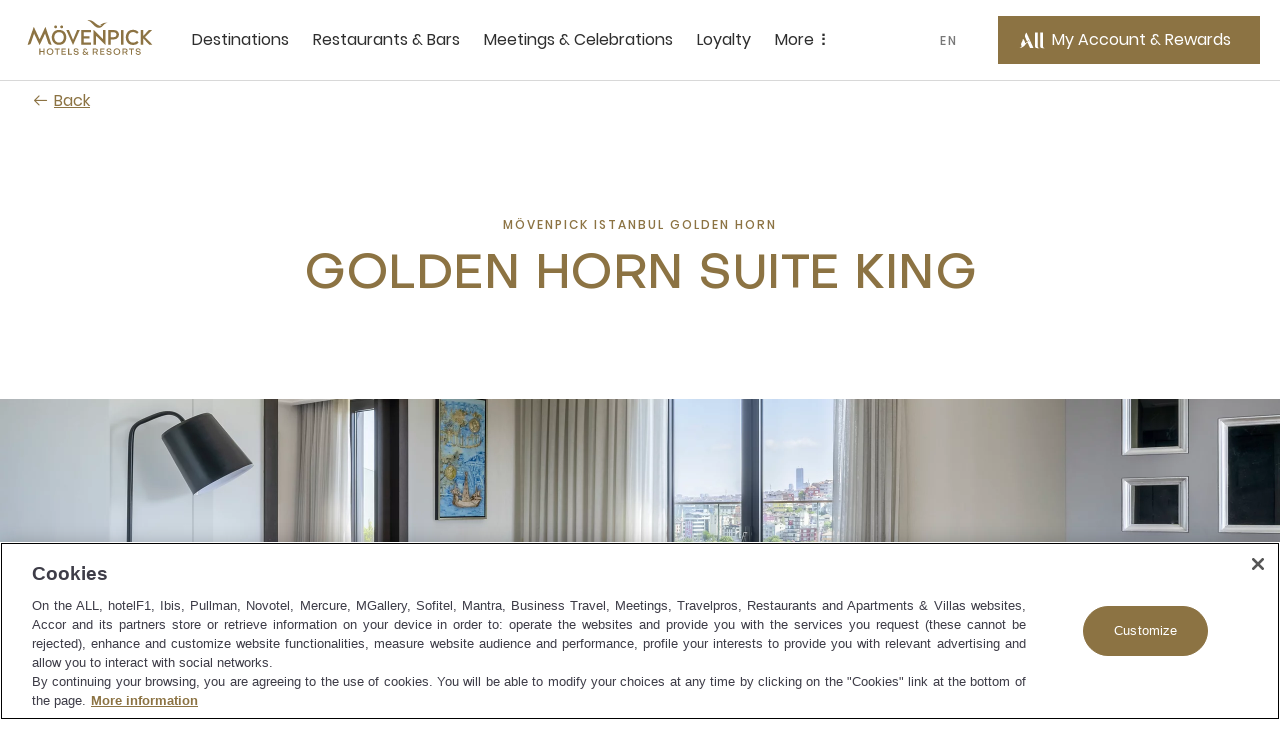

--- FILE ---
content_type: text/html;charset=utf-8
request_url: https://movenpick.accor.com/en/europe/turkey/istanbul/istanbul-golden-horn/rooms/golden-horn-suite-king.html
body_size: 59855
content:

<!DOCTYPE HTML>
<html lang="en">
    <head>

    <meta charset="UTF-8"/>

    <title>Golden Horn Suite King | Mövenpick Istanbul Golden Horn</title>
    
    <meta name="description" content="Enjoy your stay in our Golden Horn Suite King at Mövenpick Hotel Istanbul Golden Horn. This luxury Istanbul hotel suite sleeps 4 guests. Book now."/>
    <meta name="template" content="room-pdp-template"/>
    <meta name="viewport" content="width=device-width, initial-scale=1"/>
    

    
        
            <script defer="defer" type="text/javascript" src="/.rum/@adobe/helix-rum-js@%5E2/dist/rum-standalone.js"></script>
<link rel="alternate" hreflang="de" href="https://publish-p46175-e229011.adobeaemcloud.com/de/europe/turkey/istanbul/istanbul-golden-horn/rooms/golden-horn-suite-king.html"/>
        
            <link rel="alternate" hreflang="zh-Hans" href="https://publish-p46175-e229011.adobeaemcloud.com/zh-cn/europe/turkey/istanbul/istanbul-golden-horn/rooms/golden-horn-suite-king.html"/>
        
            <link rel="alternate" hreflang="ar" href="https://publish-p46175-e229011.adobeaemcloud.com/ar/europe/turkey/istanbul/istanbul-golden-horn/rooms/golden-horn-suite-king.html"/>
        
            <link rel="alternate" hreflang="ru" href="https://publish-p46175-e229011.adobeaemcloud.com/ru/europe/turkey/istanbul/istanbul-golden-horn/rooms/golden-horn-suite-king.html"/>
        
            <link rel="alternate" hreflang="en" href="https://publish-p46175-e229011.adobeaemcloud.com/language-master/europe/turkey/istanbul/istanbul-golden-horn/rooms/golden-horn-suite-king.html"/>
        
            <link rel="alternate" hreflang="fr" href="https://publish-p46175-e229011.adobeaemcloud.com/fr/europe/turkey/istanbul/istanbul-golden-horn/rooms/golden-horn-suite-king.html"/>
        
		 
			 <link rel="alternate" hreflang="x-default" href="https://publish-p46175-e229011.adobeaemcloud.com/language-master/europe/turkey/istanbul/istanbul-golden-horn/rooms/golden-horn-suite-king.html"/>
		
        <link rel="canonical" href="https://movenpick.accor.com/en/europe/turkey/istanbul/istanbul-golden-horn/rooms/golden-horn-suite-king.html"/>
    

    

    
    
<link rel="stylesheet" href="/etc.clientlibs/common/clientlibs/clientlib-common.lc-933f49a6d627307efcabe49f144ee145-lc.min.css" type="text/css">
<link rel="stylesheet" href="/etc.clientlibs/common/components/ace-book-now/v1/ace-book-now/clientlib-ace-book-now.lc-b38a64ac08f9d3c0ffd18dc02dbb5b58-lc.min.css" type="text/css">





    
    
    

    

    
    
    
<link rel="stylesheet" href="/etc.clientlibs/movenpick/clientlibs/clientlib-mov.lc-1d0bd6e01f2d9d2fd8a9f2a3b1fd0c5f-lc.min.css" type="text/css">



    

    
    
    
    

   
    <!-- One Trust Script Start -->

	<script src="https://cdn.cookielaw.org/scripttemplates/otSDKStub.js" data-document-language="true" type="text/javascript" charset="UTF-8" data-domain-script="87c4fef0-8732-44e4-bee3-f4faa4ce5a9d">
	</script>
	<script>
		function OptanonWrapper() {}
	</script>



	 <script src="https://www.googleoptimize.com/optimize.js?id=OPT-P4Q8MNW" type="text/javascript" charset="UTF-8">
	 </script>


    <script>
        document.documentElement.setAttribute("dir", "ltr");
    </script>
    <script src="https://cdn.signalfx.com/o11y-gdi-rum/v0.20.1/splunk-otel-web.js" crossorigin="anonymous"></script>
	<script>
       const urlName = "https://movenpick.accor.com";
       let urlDomain = (new URL(urlName));
       urlDomain = urlDomain.hostname;
       if (urlDomain == window.location.hostname){
       SplunkRum.init({
                realm: "eu0",
                rumAccessToken: "0X5oI4vvp_WOZuE_H5vZig",
                applicationName: "AEM_MOVENPICK",
                deploymentEnvironment: "PROD",
                version: "1.0.0",
                cookieDomain: "accor.com",
                globalAttributes: {
                    'leanix_id': "343536b5-9b90-468d-9156-1f89e301c1b1",
                    'snow_id': "c4c6694f8790b51c8a4664e70cbb3538",
                    'pci': 'FALSE',
                    'critical_biz': "C1",
                }
            });
        }
      document.documentElement.firstChild.appendChild(script);
    </script>	
    
<link rel="icon" type="image/ico" href="/etc.clientlibs/movenpick/clientlibs/clientlib-mov/resources/images/favicon.ico"/>
<link rel="icon" type="image/png" sizes="32x32" href="/etc.clientlibs/movenpick/clientlibs/clientlib-mov/resources/images/favicon-32x32.png"/>
<link rel="icon" type="image/png" sizes="16x16" href="/etc.clientlibs/movenpick/clientlibs/clientlib-mov/resources/images/favicon-16x16.png"/>


<link rel="apple-touch-icon" type="image/png" sizes="180x180" href="/etc.clientlibs/movenpick/clientlibs/clientlib-mov/resources/images/apple-touch-icon.png"/>


<link rel="shortcut icon" type="image/png" sizes="192x192" href="/etc.clientlibs/movenpick/clientlibs/clientlib-mov/resources/images/android-chrome-192x192.png"/>
<link rel="shortcut icon" type="image/png" sizes="512x512" href="/etc.clientlibs/movenpick/clientlibs/clientlib-mov/resources/images/android-chrome-512x512.png"/>


<meta name="msapplication-TileColor" content="#FFFFFF"/>
<meta name="msapplication-TileImage" content="/etc.clientlibs/movenpick/clientlibs/clientlib-mov/resources/images/mstile-150x150.png"/>
</head>
    <body class="page-room page-header-footer page basicpage" data-nopush="1" id="page-room-8474d0dc3b">
        
        
        
            <div class="cmp-page__skiptomaincontent">
    <a class="cmp-page__skiptomaincontent-link" href="#main-content" tabindex="1">Skip to main content</a>
</div>

            



            
<div class="root container responsivegrid">

    
    <div id="container-d01744b359" class="cmp-container">
        


<div class="aem-Grid aem-Grid--12 aem-Grid--default--12 ">
    
    <header class="container responsivegrid aem-GridColumn aem-GridColumn--default--12">

    
    <div id="container-40303f001f" class="cmp-container">
        


<div class="aem-Grid aem-Grid--12 aem-Grid--default--12 ">
    
    <div class="mov-headercontainer ace-headercontainer aem-GridColumn aem-GridColumn--default--12"><div>




    
    <div id="container-d88732cad5" class="cmp-container">
        


<div class="aem-Grid aem-Grid--12 aem-Grid--default--12 ">
    
    <div class="mov-header ace-header aem-GridColumn aem-GridColumn--default--12"><div class="cmp-header">
	<div class="navigation-panel--container">
		<div class="navigation-panel" id="navigationpanel" data-placeholder-text="false">
			

    
    <div id="container-c564ba6421" class="cmp-container">
        


<div class="aem-Grid aem-Grid--12 aem-Grid--default--12 ">
    
    <div class="mov-logo ace-logo aem-GridColumn--default--none aem-GridColumn aem-GridColumn--offset--default--0 aem-GridColumn--default--2">
	
	
		<div class="brand-logo cmp-header__logo">
			<a href="https://movenpick.accor.com" class="cmp-header__logo--link">
				<img data-src="/content/dam/movenpick/header/HeaderLogo280X96.svg" alt="Mövenpick Hotels and Resorts" class="cmp-header__logo--image"/>
			</a>
		</div>
	
</div>
<div class="mov-navigationbar ace-navigationbar aem-GridColumn--default--none aem-GridColumn aem-GridColumn--default--7 aem-GridColumn--offset--default--0"><!-- ACE Navigation Bar -->

    <nav class="navbar " aria-label="zone de navigation">
        <button class="navbar-toggler" aria-controls="navbarContent" aria-expanded="false" aria-label="Menu">
            Menu
        </button>
        <div class="navbarContent" id="navbarContent">
            <ul>
                
                    
                        <li class="nav-item nav-dropdown">
                            <button class="nav-link nav-item__dropdown-toggle" type="button" aria-expanded="false" aria-label=" Destinations sous-menu 1 sur 5">
                                Destinations
                                <span class="more-icon" aria-hidden="true"></span>
                            </button>
                            
                                

                                
                                    <div class="nav-item__dropdown-menu" id="Destinations" aria-hidden="true">
                                        <ul class="nav-item__submenu">
                                            <li class="nav-item__back">
                                                <button class="nav-item__backButton">
                                                    <span class="cmp-back-link--icon"></span>
                                                    <span class="cmp-back-link--text">Back to main menu</span>
                                                </button>
                                            </li>
                                            

                                                <li class="nav-item__submenu-item">
                                                    
    
    <ul class="nav-item__simple">
        <li>
            <a href="https://movenpick.accor.com/en/asia.html">
               Asia
            </a>
        </li>
    
        <li>
            <a href="https://movenpick.accor.com/en/africa.html">
               Africa
            </a>
        </li>
    
        <li>
            <a href="https://movenpick.accor.com/en/europe.html">
               Europe
            </a>
        </li>
    
        <li>
            <a href="https://movenpick.accor.com/en/middle-east.html">
               Middle East
            </a>
        </li>
    
        <li>
            <a href="https://movenpick.accor.com/en/australia-pacific.html">
               Pacific
            </a>
        </li>
    </ul>

                                                </li>
                                            

                                                <li class="nav-item__submenu-item">
                                                    
    
        <p>Top cities</p>
    
    <ul class="nav-item__simple">
        <li>
            <a href="https://movenpick.accor.com/en/middle-east/uae/dubai.html">
               Dubai
            </a>
        </li>
    
        <li>
            <a href="https://movenpick.accor.com/en/australia-pacific/australia/melbourne.html">
               Melbourne
            </a>
        </li>
    
        <li>
            <a href="https://movenpick.accor.com/en/europe/netherlands/amsterdam.html">
               Amsterdam
            </a>
        </li>
    
        <li>
            <a href="https://movenpick.accor.com/en/middle-east/saudi-arabia/jeddah.html">
               Jeddah
            </a>
        </li>
    
        <li>
            <a href="https://movenpick.accor.com/en/europe/turkey/istanbul.html">
               Istanbul
            </a>
        </li>
    </ul>

                                                </li>
                                            

                                                <li class="nav-item__submenu-item">
                                                    
    
        <p>Inspirations</p>
    
    <ul class="nav-item__simple">
        <li>
            <a href="https://movenpick.accor.com/en/inspirations/family.html">
               Family
            </a>
        </li>
    
        <li>
            <a href="https://movenpick.accor.com/en/inspirations/food-drink.html">
               Food &amp; Drink
            </a>
        </li>
    
        <li>
            <a href="https://movenpick.accor.com/en/inspirations/resort.html">
               Resort
            </a>
        </li>
    </ul>

                                                </li>
                                            
                                        </ul>
                                    </div>
                                
                            
                        </li>
                    

                    
                    
                
                    

                    
                    
                        <li class="nav-item ">
                            <a class="nav-link" href="https://movenpick.accor.com/en/restaurants-bars.html" aria-label="Restaurants &amp; Bars sous-menu 2 sur 5">
                                Restaurants &amp; Bars
                            </a>
                        </li>
                    
                
                    

                    
                    
                        <li class="nav-item ">
                            <a class="nav-link" href="https://movenpick.accor.com/en/meetings-celebrations.html" aria-label="Meetings &amp; Celebrations sous-menu 3 sur 5">
                                Meetings &amp; Celebrations
                            </a>
                        </li>
                    
                
                    

                    
                    
                        <li class="nav-item ">
                            <a class="nav-link" href="https://movenpick.accor.com/en/loyalty-all.html" aria-label="Loyalty sous-menu 4 sur 5">
                                Loyalty
                            </a>
                        </li>
                    
                
                    
                        <li class="nav-item nav-dropdown">
                            <button class="nav-link nav-item__dropdown-toggle" type="button" aria-expanded="false" aria-label=" More sous-menu 5 sur 5">
                                More
                                <span class="more-icon" aria-hidden="true"></span>
                            </button>
                            
                                

                                
                                    <div class="nav-item__dropdown-menu" id="More" aria-hidden="true">
                                        <ul class="nav-item__submenu">
                                            <li class="nav-item__back">
                                                <button class="nav-item__backButton">
                                                    <span class="cmp-back-link--icon"></span>
                                                    <span class="cmp-back-link--text">Back to main menu</span>
                                                </button>
                                            </li>
                                            

                                                <li class="nav-item__submenu-item">
                                                    
    
    <ul class="nav-item__simple">
        <li>
            <a href="https://movenpick.accor.com/en/about-us.html">
               Discover Mövenpick
            </a>
        </li>
    
        <li>
            <a href="https://movenpick.accor.com/en/about-us/sustainability.html">
               Sustainability
            </a>
        </li>
    
        <li>
            <a href="https://movenpick.accor.com/en/offers.html">
               Offers
            </a>
        </li>
    
        <li>
            <a href="https://movenpick.accor.com/en/africa/egypt/nilecruisers.html">
               Nile Cruises
            </a>
        </li>
    
        <li>
            <a href="https://www.movenpickboutique.com/en/">
               Mövenpick Boutique
            </a>
        </li>
    </ul>

                                                </li>
                                            

                                                <li class="nav-item__submenu-item">
                                                    
    
    

                                                </li>
                                            
                                        </ul>
                                    </div>
                                
                            
                        </li>
                    

                    
                    
                
            </ul>
        </div>
    </nav>
</div>
<div class="mov-languageselector ace-languageselector aem-GridColumn--default--none aem-GridColumn aem-GridColumn--offset--default--0 aem-GridColumn--default--1">



    <button id="language" data-toggle="language-selector--items" class="nav-link  language-selector--header cmp-modal__openButton"> EN</button>

    <div id="language-selector" class="language-selector--items" role="dialog" aria-modal="false" aria-label="List of language able">
        <button aria-label="Back to main menu" class="language-selector__close_button nav-item__backButton">
            <span id="language-selector__close" class="cancel-icon icon icon-close-24icon"></span>
        
            <span class="cmp-back-link--icon" aria-hidden="true"></span>
            <span class="cmp-back-link--text">Back to main menu</span>
        </button>
        <p class="language-selector--title">Language</p>
        <ul class="language-selector--itemslist">
            <li>
                <a href="https://movenpick.accor.com/de/europe/turkey/istanbul/istanbul-golden-horn/rooms/golden-horn-suite-king.html" lang="de" rel="alternate">Deutsch</a>
            </li>
        
            <li>
                <a href="https://movenpick.accor.com/fr/europe/turkey/istanbul/istanbul-golden-horn/rooms/golden-horn-suite-king.html" lang="fr" rel="alternate">Français</a>
            </li>
        
            <li>
                <a href="https://movenpick.accor.com/ru/europe/turkey/istanbul/istanbul-golden-horn/rooms/golden-horn-suite-king.html" lang="ru" rel="alternate">Русский</a>
            </li>
        
            <li>
                <a href="https://movenpick.accor.com/zh-cn/europe/turkey/istanbul/istanbul-golden-horn/rooms/golden-horn-suite-king.html" lang="zh" rel="alternate">中文</a>
            </li>
        
            <li>
                <a href="https://movenpick.accor.com/language-master/europe/turkey/istanbul/istanbul-golden-horn/rooms/golden-horn-suite-king.html" lang="language" rel="alternate">English</a>
            </li>
        
            <li>
                <a href="https://movenpick.accor.com/ar/europe/turkey/istanbul/istanbul-golden-horn/rooms/golden-horn-suite-king.html" lang="ar" rel="alternate">العربية</a>
            </li>
        </ul>
    </div>
    
    

</div>
<div class="mov-myaccountrewards ace-myaccountrewards aem-GridColumn--default--none aem-GridColumn aem-GridColumn--offset--default--0 aem-GridColumn--default--2">
	<div class="account-rewards">
		
  <div class="cmp-myaccount-connected acc-hide">
    <div class="button cmp-myaccount__header">
      <button type="button" id="cmp-myaccount_login_connected" data-toggle="cmp-myaccount" class="cmp-button inverse cmp-modal__openButton" data-cmp-clickable="" data-cmp-data-layer="" aria-label="My Accounts and Rewards button">
        <span class="cmp-button__icon cmp-myaccount__button-icon icon icon-account-connected-24icon" aria-hidden="true">
          <span class="path1"></span><span class="path2"></span><span class="path3"></span>
        </span>
        <span class="cmp-button__text cmp-myaccount__button-text">FirstName LastName</span>
      </button>
    </div>
    <div id="close_all_div_con_member" class="cmp-myaccount" role="dialog" aria-modal="false" aria-label="List of anchors to navigate in the page">
      <div class="cmp-myaccount__icon">
        <button aria-label="Close accounts and rewards">
          <span id="cmp_close_btn_connected" class="cmp-myaccount__icon icon icon-close-24icon"></span>
        </button>
      </div>
      <span class="cmp-myaccount__title">FirstName LastName</span>
      <div class="btn-clasic">
        <button class="cmp-myaccount-btn-clasic">
          <span class="btn-desc-first ui-label-01">STATUS</span>
          <span class="btn-desc-second ui-heading-03">STATUS VALUE</span>
        </button>
      </div>
      <div class="btn-clasic">
        <button class="cmp-myaccount-btn-clasic cmp-myaccount__rewards">
          <span class="btn-desc-first ui-label-01">REWARD points</span>
          <span class="btn-desc-second ui-heading-03">1000 points</span>
        </button>
      </div>
      <ul class="cmp-myaccount__list">
        <li class="cmp-myaccount__item">
          <a href="https://all.accor.com/account/index.en.shtml?partner_id=movenpick" target="_blank">My account</a>
        </li>
        <li class="cmp-myaccount__item">
          <a href="https://all.accor.com/account/index.en.shtml?partner_id=movenpick#/my-bookings" target="_blank">My bookings</a>
        </li>
        <li class="cmp-myaccount__item">
          <a href="https://all.accor.com/account/index.en.shtml?partner_id=movenpick" target="_blank">Use your points</a>
        </li>
      </ul>

      <ul class="cmp-myaccount__list">
        <li class="seperator">
          <hr/>
        </li>
        <li class="cmp-myaccount__item">
          <a data-href="/bin/aceLogout" href="#" id="cmp-my-account_login-sign-out">Log Out</a>
        </li>
      </ul>
    </div>
  </div>

		
    <div class="cmp-myaccount-connected-nonmember acc-hide">
        <div class="button cmp-myaccount__header">
            <button type="button" id="cmp-myaccount_login_nonmember" data-toggle="cmp-myaccount" class="cmp-button inverse cmp-modal__openButton" data-cmp-clickable="" data-cmp-data-layer="" aria-label="My Accounts and Rewards button">
                <span class="cmp-button__icon cmp-myaccount__button-icon icon icon-account-connected-24icon" aria-hidden="true">
                    <span class="path1"></span><span class="path2"></span><span class="path3"></span>
                </span>
                <span class="cmp-button__text cmp-myaccount__button-text">FirstName LastName</span>
            </button>
        </div>
        <div id="close_all_div_nonmember" class="cmp-myaccount" role="dialog" aria-modal="false" aria-label="List of anchors to navigate in the page">
            <div class="cmp-myaccount__icon">
                <button aria-label="Close accounts and rewards">
                    <span id="cmp_close_btn_nonmember" class="cmp-myaccount__icon icon icon-close-24icon"></span>
                </button>
            </div>
            <span class="cmp-myaccount__title">FirstName LastName</span>
            <div class="cmp-myaccount_innerbox">
                <img class="img-fluid" src="/content/dam/movenpick/logo/all-logo-loyalty-inline.svg" alt="ALL Accor Live Limitless"/>
                <p class="cmp-myaccount_innerbox__decs">ALL rewards you wherever you go, whatever you do.</p>
            </div>
            <div class="button">
                <a href="https://movenpick.accor.com/en/loyalty-all.html" class=" cmp-myaccount-btn cmp-button primary" data-cmp-clickable="" data-cmp-data-layer="">
                    <span class="cmp-button__text">Discover the Program</span>
                </a>
            </div>
            <ul class="cmp-myaccount__list">
                <li class="cmp-myaccount__item">
                    <a href="https://all.accor.com/account/index.en.shtml?partner_id=movenpick" target="_blank">My account</a>
                </li>
                <li class="cmp-myaccount__item">
                    <a href="https://all.accor.com/account/index.en.shtml?partner_id=movenpick#/my-bookings" target="_blank">My bookings</a>
                </li>
            </ul>
            <ul class="cmp-myaccount__list">
                <li class="seperator">
                    <hr/>
                </li>
                <li class="cmp-myaccount__item">
                    <a data-href="/bin/aceLogout" href="#" id="cmp-my-account_login-sign-out_nonmember">Log Out</a>
                </li>
            </ul>
        </div>
    </div>

		
    <div class="cmp-myaccount-disconnected acc-hide">
        <div class="button cmp-myaccount__header">
            <button type="button" id="cmp-myaccount_login" data-toggle="cmp-myaccount" class="cmp-button primary cmp-modal__openButton" data-cmp-clickable="" data-cmp-data-layer="" aria-label="My Account &amp; Rewards button">
            <span class="cmp-button__icon cmp-myaccount__button-icon icon icon-account-24icon" aria-hidden="true">
                  <svg width="36" height="36" viewBox="0 0 36 36" fill="none" xmlns="http://www.w3.org/2000/svg">
                    <path d="M19.8543 27.7423L15.6914 27.7423L12.6302 20.8719C11.6927 21.3987 10.9809 22.3124 10.2376 23.2666C9.65609 24.0131 9.05528 24.7844 8.312 25.4145C7.44688 26.1474 6.44127 26.7963 5.18426 27.2391C4.61491 27.4376 3.64627 27.6972 3.28396 27.7354C3.12868 27.7507 3.02516 27.743 3.00298 27.6896C2.98819 27.6438 3.02516 27.6132 3.18784 27.5293C3.22073 27.5129 3.27189 27.4892 3.33648 27.4591C3.6349 27.3203 4.21988 27.0482 4.61491 26.7658C5.21384 26.3306 5.55397 25.8649 5.58355 25.5061C5.55336 25.3956 5.4883 25.2598 5.40999 25.0965C5.06629 24.3795 4.46747 23.1302 5.44306 21.1467C5.61543 20.7938 5.77824 20.4816 5.92862 20.1933C6.15239 19.7642 6.34862 19.388 6.50782 19.009C6.81098 18.2837 7.0328 17.2607 7.10675 16.4972C7.11414 16.4514 7.12153 16.4514 7.14372 16.4819C7.72786 17.0927 9.99047 19.49 9.65773 21.8796C10.4119 21.5819 11.7133 20.6734 12.3122 20.1924C12.453 20.0792 12.5828 19.9652 12.707 19.8562C13.1441 19.4727 13.5111 19.1507 14.0351 19.1388C14.3717 19.1345 14.5354 19.2267 14.6997 19.3191C14.8276 19.3911 14.9559 19.4632 15.1664 19.49C15.2847 19.5053 15.4622 19.4823 15.5509 19.4365C15.5879 19.4213 15.5805 19.3755 15.5213 19.3602C15.2506 19.2935 15.0643 19.1594 14.8784 19.0255C14.6175 18.8376 14.3572 18.6502 13.865 18.6502C13.2976 18.6502 12.8138 19.0564 12.4233 19.3844C12.2947 19.4924 12.1763 19.5918 12.0682 19.6656L9.93132 15.0695C9.04402 13.1456 9.31021 11.7485 11.2771 9L19.8543 27.7423Z" fill="white"/>
                    <path d="M26.6491 27.75H24.0686C22.9816 27.75 22.4271 27.5018 22.0278 26.951C21.5989 26.3691 21.5989 25.477 21.5989 24.6392L21.5989 9.00766L24.9263 9.00766L24.9263 25.1434C24.9263 26.4235 25.0594 27.3311 26.6491 27.6957V27.75Z" fill="white"/>
                    <path d="M30.4194 27.75H33V27.6957C31.4103 27.3311 31.2772 26.4235 31.2772 25.1434L31.2772 9.00766H27.9498L27.9498 24.6392C27.9498 25.477 27.9498 26.3691 28.3786 26.951C28.7779 27.5018 29.3325 27.75 30.4194 27.75Z" fill="white"/>
                    </svg>
                </span>
                <span class="cmp-button__text cmp-myaccount__button-text">My Account &amp; Rewards</span>
            </button>
        </div>
        <div id="close_all_div_not_connected" class="cmp-myaccount" role="dialog" aria-modal="false" aria-label="List of anchors to navigate in the page">
            <div class="cmp-myaccount__icon">
                <button aria-label="Close accounts and rewards">
                    <span id="cmp_close_btn" class=" cmp-myaccount__icon icon icon-close-24icon"></span>
                </button>
            </div>

            <span class="cmp-myaccount__title">Life styled your way</span>
            <div class="cmp-myaccount_innerbox">
                <img class="img-fluid" src="/content/dam/movenpick/logo/all-logo-loyalty-inline.svg" alt="ALL Accor Live Limitless"/>
                <p class="cmp-myaccount_innerbox__decs">ALL rewards you wherever you go, whatever you do.</p>
            </div>
            <div class="button">
                <a href="https://movenpick.accor.com/en/loyalty-all.html" class="cmp-myaccount-btn cmp-button primary" data-cmp-clickable="" data-cmp-data-layer="">
                    <span class="cmp-button__text">Discover the Program</span>
                </a>
            </div>
            <div class="button">
                <a data-href="https://login.accor.com/as/authorization.oauth2?response_type=code&amp;scope=openid%20BASIC&amp;ui=%7B%22brand%22%3A%7B%22logoSrc%22%3A%22https%3A%2F%2Fwww.movenpick.com%2Fcontent%2Fdam%2Fmovenpick%2Fheader%2FHeaderLogo280X96.svg%22%2C%22logoWidth%22%3A300%7D%2C%22newsLettersOptinCodes%22%3A%5B%22MOV%22%2C%22ALL%22%5D%2C%22socialNetworkDisplay%22%3Atrue%2C%22styles%22%3A%7B%22primaryButtonBackgroundColor%22%3A%22%238C7343%22%2C%22primaryButtonColor%22%3A%22%23FFFFFF%22%2C%22secondaryButtonBackgroundColor%22%3A%22%23FFFFFF%22%2C%22secondaryButtonColor%22%3A%22%238C7343%22%2C%22cancelButtonBackgroundColor%22%3A%22%23FFFFFF%22%2C%22cancelButtonColor%22%3A%22%238C7343%22%7D%7D&amp;client_id=movenpick.accor&amp;redirect_uri=https%3A%2F%2Fmovenpick.accor.com%2Fbin%2FaceAuthentication&amp;state=N1kux7AsJseVUQ1pk4w9yy&amp;nonce=kH5QnOnwpkIL1S9LAxA1my" href="#" id="cmp-my-account_login-sign-in" class=" cmp-myaccount-btn cmp-button secondary" data-cmp-clickable="" data-cmp-data-layer="">
                    <span class="cmp-button__text">Sign in</span>
                </a>
            </div>
            <ul class="cmp-myaccount__list">
                <li class="cmp-myaccount__item">
                    <a href="https://all.accor.com/account/index.en.shtml?partner_id=movenpick#/my-bookings" target="_blank">My bookings</a>
                </li>
            </ul>
        </div>
    </div>

	</div>
	<div data-refresh-url="https://login.accor.com/as/authorization.oauth2?client_id=movenpick.accor&amp;response_type=code&amp;scope=openid%20BASIC&amp;redirect_uri=https%3A%2F%2Fmovenpick.accor.com%2Fbin%2FaceAuthentication&amp;state=N1kux7AsJseVUQ1pk5x0yy&amp;nonce=kH5QnOnwpkIL1S9LAxA1my&amp;prompt=none" id="data-refresh" data-language="en" aria-hidden="true"></div>
</div>

    
</div>

    </div>

    

		</div>
	</div>
</div></div>
<div class="mov-navigationpanelcontainer ace-navigationpanelcontainer ace-navigationpanelbase aem-GridColumn aem-GridColumn--default--12"><!-- Component Placeholder Text -->


<!-- Container for other components -->

<div class="cmp-panel">
    <div class="cmp-panel__dropdown--list">
        <div class="cmp-panel__dropdown--list--item" data-panel-number="Destinations" data-placeholder-text="false">
            <div class="backlink">
                <a class="cmp-back-link cmp-panel__back-link link-02">
                    <span class="cmp-back-link--icon"></span>
                    <span class="cmp-back-link--text">Back to main menu</span>
                </a>
            </div>
            <p class="cmp-panel__title ui-heading-01">Destinations</p>
            

    
    <div id="container-0fdd61ba13" class="cmp-container">
        


<div class="aem-Grid aem-Grid--12 aem-Grid--default--12 ">
    
    <div class="mov-list ace-list aem-GridColumn--default--none aem-GridColumn aem-GridColumn--default--3 aem-GridColumn--offset--default--0">
    
    <ul class="nav-item__simple">
        <li>
            <a href="https://movenpick.accor.com/en/asia.html">
               Asia
            </a>
        </li>
    
        <li>
            <a href="https://movenpick.accor.com/en/africa.html">
               Africa
            </a>
        </li>
    
        <li>
            <a href="https://movenpick.accor.com/en/europe.html">
               Europe
            </a>
        </li>
    
        <li>
            <a href="https://movenpick.accor.com/en/middle-east.html">
               Middle East
            </a>
        </li>
    
        <li>
            <a href="https://movenpick.accor.com/en/australia-pacific.html">
               Pacific
            </a>
        </li>
    </ul>
</div>
<div class="mov-list ace-list aem-GridColumn--default--none aem-GridColumn aem-GridColumn--default--5 aem-GridColumn--offset--default--0">
    
        <p>Top cities</p>
    
    <ul class="nav-item__simple">
        <li>
            <a href="https://movenpick.accor.com/en/middle-east/uae/dubai.html">
               Dubai
            </a>
        </li>
    
        <li>
            <a href="https://movenpick.accor.com/en/australia-pacific/australia/melbourne.html">
               Melbourne
            </a>
        </li>
    
        <li>
            <a href="https://movenpick.accor.com/en/europe/netherlands/amsterdam.html">
               Amsterdam
            </a>
        </li>
    
        <li>
            <a href="https://movenpick.accor.com/en/middle-east/saudi-arabia/jeddah.html">
               Jeddah
            </a>
        </li>
    
        <li>
            <a href="https://movenpick.accor.com/en/europe/turkey/istanbul.html">
               Istanbul
            </a>
        </li>
    </ul>
</div>
<div class="mov-list ace-list aem-GridColumn aem-GridColumn--default--12">
    
        <p>Inspirations</p>
    
    <ul class="nav-item__simple">
        <li>
            <a href="https://movenpick.accor.com/en/inspirations/family.html">
               Family
            </a>
        </li>
    
        <li>
            <a href="https://movenpick.accor.com/en/inspirations/food-drink.html">
               Food &amp; Drink
            </a>
        </li>
    
        <li>
            <a href="https://movenpick.accor.com/en/inspirations/resort.html">
               Resort
            </a>
        </li>
    </ul>
</div>

    
</div>

    </div>

    

        </div>
    </div>
</div></div>
<div class="mov-navigationpaneldirectlink ace-navigationpaneldirectlink ace-navigationpanelbase aem-GridColumn aem-GridColumn--default--12"><!-- Component Placeholder Text -->

<!-- Container for other components -->
</div>
<div class="mov-navigationpaneldirectlink ace-navigationpaneldirectlink ace-navigationpanelbase aem-GridColumn aem-GridColumn--default--12"><!-- Component Placeholder Text -->

<!-- Container for other components -->
</div>
<div class="mov-navigationpaneldirectlink ace-navigationpaneldirectlink ace-navigationpanelbase aem-GridColumn aem-GridColumn--default--12"><!-- Component Placeholder Text -->

<!-- Container for other components -->
</div>
<div class="mov-navigationpanelcontainer ace-navigationpanelcontainer ace-navigationpanelbase aem-GridColumn aem-GridColumn--default--12"><!-- Component Placeholder Text -->


<!-- Container for other components -->

<div class="cmp-panel">
    <div class="cmp-panel__dropdown--list">
        <div class="cmp-panel__dropdown--list--item" data-panel-number="More" data-placeholder-text="false">
            <div class="backlink">
                <a class="cmp-back-link cmp-panel__back-link link-02">
                    <span class="cmp-back-link--icon"></span>
                    <span class="cmp-back-link--text">Back to main menu</span>
                </a>
            </div>
            <p class="cmp-panel__title ui-heading-01">More</p>
            

    
    <div id="container-b33e9c8d8a" class="cmp-container">
        


<div class="aem-Grid aem-Grid--12 aem-Grid--default--12 ">
    
    <div class="mov-list ace-list aem-GridColumn--default--none aem-GridColumn aem-GridColumn--default--3 aem-GridColumn--offset--default--0">
    
    <ul class="nav-item__simple">
        <li>
            <a href="https://movenpick.accor.com/en/about-us.html">
               Discover Mövenpick
            </a>
        </li>
    
        <li>
            <a href="https://movenpick.accor.com/en/about-us/sustainability.html">
               Sustainability
            </a>
        </li>
    
        <li>
            <a href="https://movenpick.accor.com/en/offers.html">
               Offers
            </a>
        </li>
    
        <li>
            <a href="https://movenpick.accor.com/en/africa/egypt/nilecruisers.html">
               Nile Cruises
            </a>
        </li>
    
        <li>
            <a href="https://www.movenpickboutique.com/en/">
               Mövenpick Boutique
            </a>
        </li>
    </ul>
</div>
<div class="mov-list ace-list aem-GridColumn--default--none aem-GridColumn aem-GridColumn--default--5 aem-GridColumn--offset--default--0">
    
    
</div>
<div class="mov-callout ace-callout aem-GridColumn--default--none aem-GridColumn aem-GridColumn--offset--default--0 aem-GridColumn--default--4">

    
</div>

    
</div>

    </div>

    

        </div>
    </div>
</div></div>

    
</div>

    </div>

    


</div></div>

    
</div>

    </div>

    
</header>
<main class="container responsivegrid aem-GridColumn aem-GridColumn--default--12">

    
    <div id="container-251f4209bb" class="cmp-container">
        


<div class="aem-Grid aem-Grid--12 aem-Grid--default--12 ">
    
    <div class="mov-backbutton ace-backbutton aem-GridColumn aem-GridColumn--default--12"><a class="cmp-back-link link-01" href="https://movenpick.accor.com/en/europe/turkey/istanbul/istanbul-golden-horn.html">
      <span class="cmp-back-link--icon" aria-hidden="true"></span>
      
      
            <span class="cmp-back-link--text">Back</span>
      
</a>

    
</div>
<div class="mov-sectionheading ace-sectionheading aem-GridColumn aem-GridColumn--default--12">


<div class="cmp-section-heading text-center primary primary-first  ">
    
        <p class="cmp-section-heading__kicker ui-label-01">Mövenpick Istanbul Golden Horn</p>
    


    
        <h1 id="Golden-Horn-Suite-King" class="cmp-section-heading__title expressive-heading-02-alt">
            Golden Horn Suite King
        </h1>
    
    
    
    
    
</div>


    
</div>
<div class="mov-headingpagehero ace-headingpagehero aem-GridColumn aem-GridColumn--default--12"><div class="cmp-headingpagehero" data-cmp-is="heroheading">

    

    <div data-cmp-hook-heroheading="image" class="cmp-headingpagehero--fullWidth"><div data-ratios="S:8/10,M:3/2,L:13/5,XL:13/5,XXL:13/5" data-cmp-is="image" class="cmp-ace-image cmp-imaged ">

    <img class="cmp-headingpagehero__image no-lazy" data-src="https://m.ahstatic.com/is/image/accorhotels/6352-40" data-cmp-hook-image="image" alt="" src="[data-uri]"/>
</div>


    


</div>

    <div class="cmp-headingpagehero__content">

        

        <div data-cmp-hook-heroheading="buttonGroup" class="cmp-headingpagehero-btn-group">
            <div data-cmp-hook-heroheading="buttonGroupLeft" class="cmp-headingpagehero-btn-group__item cmp-headingpagehero-btn-group__item--left">
                <div class="button" data-cmp-hook-heroheading="galleryButton"><div data-cmp-lightbox="lightbox">
  

  
    <button data-cmp-hook-lightbox="mainButton" type="button" data-toggle="cmp-imageLightbox" class="cmp-button  cmp-button--inverse cmp-ace-hotel__gallery--button">
      <span class="cmp-button__text" aria-hidden="true">Gallery</span>
      <span class="sr-only">Open lightbox Gallery button</span>
      <span class="cmp-button__icon icon icon-enlarge-24icon" aria-hidden="true"></span>
    </button>
  
  
    <div id="imageLightboxModal" data-cmp-hook-lightbox="mainButton" class="cmp-imageLightbox">
      <div class="cmp-imageLightbox__container">
        <div class="aem-Grid aem-Grid--sm--1 aem-Grid--default--12">
          <div class="aem-GridColumn aem-GridColumn--sm--1 aem-GridColumn--default--12">
            <div class="cmp-imageLightbox--backbutton">
              <button data-cmp-hook-lightbox="backButton" type="button" class="cmp-button cmp-button--inverse">
                <span class="cmp-button__icon icon icon-arrow-left-24icon" aria-hidden="true"></span>
                <span class="cmp-button__text" aria-hidden="true" data-lightbox-back="back">Back</span>
                <span class="sr-only">this modal contains images</span>
                <span class="sr-only">Button to close the gallery</span>
              </button>
            </div>
          </div>
        </div>
        <div class="outer-space--07"></div>
		
        <div class="cmp-imageLightbox__imagegrid">
          <div class="aem-Grid aem-Grid--sm--1 aem-Grid--default--12">
            <div class="aem-GridColumn aem-GridColumn--default--1 aem-GridColumn--sm--hide"></div>
            <div class="aem-GridColumn aem-GridColumn--default--10 aem-GridColumn--sm--1 aem-GridColumn--offset--default--1 aem-GridColumn--offset--sm--0">
              <div class="aem-Grid aem-Grid--default--2 aem-Grid--sm--1">
                
			  
			  
                
                  <div class="aem-GridColumn aem-GridColumn--default--1 aem-GridColumn--sm--1">
                    <div data-cmp-hook-heroheading="image"><div data-ratios="S:3/2,M:3/2,L:3/2,XL:3/2,XXL:3/2" data-cmp-is="image" class="cmp-ace-image cmp-imaged ">

    <img class="img-fluid cmp-imageLightbox__imagegrid--image" data-src="https://m.ahstatic.com/is/image/accorhotels/6352-40" data-cmp-hook-image="image" alt="" src="[data-uri]"/>
</div>


    


</div>
                  </div>
                
                  <div class="aem-GridColumn aem-GridColumn--default--1 aem-GridColumn--sm--1">
                    <div data-cmp-hook-heroheading="image"><div data-ratios="S:3/2,M:3/2,L:3/2,XL:3/2,XXL:3/2" data-cmp-is="image" class="cmp-ace-image cmp-imaged ">

    <img class="img-fluid cmp-imageLightbox__imagegrid--image" data-src="https://m.ahstatic.com/is/image/accorhotels/6352-41" data-cmp-hook-image="image" alt="" src="[data-uri]"/>
</div>


    


</div>
                  </div>
                
                  <div class="aem-GridColumn aem-GridColumn--default--1 aem-GridColumn--sm--1">
                    <div data-cmp-hook-heroheading="image"><div data-ratios="S:3/2,M:3/2,L:3/2,XL:3/2,XXL:3/2" data-cmp-is="image" class="cmp-ace-image cmp-imaged ">

    <img class="img-fluid cmp-imageLightbox__imagegrid--image" data-src="https://m.ahstatic.com/is/image/accorhotels/6352-42" data-cmp-hook-image="image" alt="" src="[data-uri]"/>
</div>


    


</div>
                  </div>
                
                  <div class="aem-GridColumn aem-GridColumn--default--1 aem-GridColumn--sm--1">
                    <div data-cmp-hook-heroheading="image"><div data-ratios="S:3/2,M:3/2,L:3/2,XL:3/2,XXL:3/2" data-cmp-is="image" class="cmp-ace-image cmp-imaged ">

    <img class="img-fluid cmp-imageLightbox__imagegrid--image" data-src="https://m.ahstatic.com/is/image/accorhotels/6352-43" data-cmp-hook-image="image" alt="" src="[data-uri]"/>
</div>


    


</div>
                  </div>
                
			  
              </div>
            </div>
            <div class="aem-GridColumn aem-GridColumn--default--1 aem-GridColumn--sm--hide"></div>
          </div>
        </div>
      </div>
    </div>
  
</div></div>
				
                    <div class="button" data-cmp-hook-heroheading="virtualTourButton">

</div>
                
            </div>
            <div data-cmp-hook-heroheading="buttonGroupRight" class="cmp-headingpagehero-btn-group__item cmp-headingpagehero-btn-group__item--right">

                
                    <div class="button cmp-headinghero-btn-full-width" data-cmp-hook-heroheading="bookNowButton"><div data-cmp-is="booknow" data-cmp-booknow-id="4b6c19c9-12c9-42ac-ac0e-9a30b4a4c7f7" data-cmp-booknow-hotel="B4H8">
  <input type="text" data-cmp-hook-booknow="hotelId" value="B4H8" hidden/>
  

  
    <button data-cmp-hook-lightbox="mainButton" data-cmp-hook-booknow="mainButton" data-toggle="modal" data-booknow-link="https://all.accor.com" type="button" class="cmp-modal__openButton cmp-button cmp-button--primary" aria-label="Check availability">
      <span class="cmp-button__text">Check availability</span>
    </button>
    
  <div class="modal" tabindex="-1" role="dialog" aria-modal="true" data-cs-override-id id="modal-4b6c19c9-12c9-42ac-ac0e-9a30b4a4c7f7">
    <div class="modal-close">
      <button type="button" data-close="">
        <span class="sr-only">Close button </span>
        <span aria-hidden="true">
          <svg width="40" height="40" viewBox="0 0 40 40" fill="none" xmlns="http://www.w3.org/2000/svg">
            <circle cx="20" cy="20" r="19.5" fill="white" stroke="#D8D8D8"></circle>
            <path fill-rule="evenodd" clip-rule="evenodd" d="M27.5303 13.5303C27.8232 13.2374 27.8232 12.7626 27.5303 12.4697C27.2374 12.1768 26.7626 12.1768 26.4697 12.4697L20 18.9393L13.5303 12.4697C13.2374 12.1768 12.7626 12.1768 12.4697 12.4697C12.1768 12.7626 12.1768 13.2374 12.4697 13.5303L18.9393 20L12.4697 26.4697C12.1768 26.7626 12.1768 27.2374 12.4697 27.5303C12.7626 27.8232 13.2374 27.8232 13.5303 27.5303L20 21.0607L26.4697 27.5303C26.7626 27.8232 27.2374 27.8232 27.5303 27.5303C27.8232 27.2374 27.8232 26.7626 27.5303 26.4697L21.0607 20L27.5303 13.5303Z" fill="#8C7343"/>
          </svg>
        </span>
      </button>
    </div>
    <div class="modal-dialog">
      <div class="modal-content">
        <div class="modal-header">
          <div class="book-now__mobil-close-button">
            <button data-close="" aria-label="Book now button">
              <span class="sr-only">Close button </span>
              <span aria-hidden="true">
                <svg width="24" height="24" viewBox="0 0 24 24" fill="none" xmlns="http://www.w3.org/2000/svg">
                  <path fill-rule="evenodd" clip-rule="evenodd" d="M6.32775 5.23431C6.02401 4.9219 5.53155 4.9219 5.22781 5.23431C4.92406 5.54673 4.92406 6.05327 5.22781 6.36569L10.7056 12L5.22781 17.6343C4.92407 17.9467 4.92407 18.4533 5.22781 18.7657C5.53155 19.0781 6.02401 19.0781 6.32775 18.7657L11.9359 12.9973C11.9786 13.0009 12.0214 13.0009 12.0641 12.9973L17.6723 18.7657C17.976 19.0781 18.4685 19.0781 18.7722 18.7657C19.0759 18.4533 19.0759 17.9467 18.7722 17.6343L13.2944 12L18.7722 6.36569C19.0759 6.05327 19.0759 5.54673 18.7722 5.23431C18.4685 4.9219 17.976 4.9219 17.6723 5.23431L12.0641 11.0027C12.0214 10.9991 11.9786 10.9991 11.9359 11.0027L6.32775 5.23431Z" fill="#8C7343"/>
                </svg>
              </span>
            </button>
          </div>
          <div class="book-now__book-label">
            <h2 class="book-now__book-label__hotel-name" aria-labelledby="modal-4b6c19c9-12c9-42ac-ac0e-9a30b4a4c7f7">
              Check availability <span>Mövenpick Istanbul Golden Horn</span>
            </h2>
            <hr/>
          </div>
        </div>
        <div class="modal-body">
          <div class="book-now__redirection">
            <p class="book-now__redirection__warning-label">
              You’ll be redirected to Accor website to book your stay
            </p>
          </div>
          <fieldset class="book-now-fieldset">
            <legend class="sr-only"> Choose your dates of stay</legend>
            <div class="book-now-date">
              <div class="book-now-date__checkIn">
                <label>Check-In</label>
                
                <duet-date-picker data-cmp-booknow-datepicker="checkin" name="date" language="en" identifier="book-now-date-checkin-picker-4b6c19c9-12c9-42ac-ac0e-9a30b4a4c7f7"></duet-date-picker>
              </div>
              <div class="book-now-date__checkOut">
                <label>Check-Out</label> 
                <duet-date-picker data-cmp-booknow-datepicker="checkout" name="date" language="en" identifier="book-now-date-checkout-picker-4b6c19c9-12c9-42ac-ac0e-9a30b4a4c7f7"></duet-date-picker>
              </div>
            </div>
          </fieldset>
          <div class="book-now-nbr-rooms" role="radiogroup">
            <fieldset class="book-now-fieldset">
              <legend class="book-now-room__adults-label"> Number of rooms</legend>
              <div class="book-now__selector">
                <div class="selector-item">
                  <input class="selector-item-radio-button" type="radio" name="booknowRadioNbRoom-4b6c19c9-12c9-42ac-ac0e-9a30b4a4c7f7" value="1" id="NbRoom-id1-4b6c19c9-12c9-42ac-ac0e-9a30b4a4c7f7" checked="checked"/>
                  <label class="selector-item-radio-label" for="NbRoom-id1-4b6c19c9-12c9-42ac-ac0e-9a30b4a4c7f7" tabindex="0">1</label>
                </div>
                <div class="selector-item">
                  <input class="selector-item-radio-button" type="radio" name="booknowRadioNbRoom-4b6c19c9-12c9-42ac-ac0e-9a30b4a4c7f7" value="2" id="NbRoom-id2-4b6c19c9-12c9-42ac-ac0e-9a30b4a4c7f7"/>
                  <label class="selector-item-radio-label" for="NbRoom-id2-4b6c19c9-12c9-42ac-ac0e-9a30b4a4c7f7" tabindex="0">2</label>
                </div>
                <div class="selector-item">
                  <input class="selector-item-radio-button" type="radio" name="booknowRadioNbRoom-4b6c19c9-12c9-42ac-ac0e-9a30b4a4c7f7" value="3" id="NbRoom-id3-4b6c19c9-12c9-42ac-ac0e-9a30b4a4c7f7"/>
                  <label class="selector-item-radio-label" for="NbRoom-id3-4b6c19c9-12c9-42ac-ac0e-9a30b4a4c7f7" tabindex="0">3</label>
                </div>
              </div>
            </fieldset>
          </div>
          <div class="book-now-room" data-cmp-booknow-room="room-1">
            <div class="book-now-room__selected-room">
              <h3>Room 1</h3>
              <hr/>
            </div>
            <fieldset class="book-now-fieldset">
              <legend class="book-now-room__adults-label">Number of adults</legend>
              <div class="book-now-room__adults-details">
                <h4>17 years or more</h4>
              </div>
              <div class="book-now__selector" role="radiogroup">
                <div class="selector-item">
                  <input class="selector-item-radio-button" type="radio" name="booknow-radio-room1-nb-adult-4b6c19c9-12c9-42ac-ac0e-9a30b4a4c7f7" value="1" id="room1-id1-4b6c19c9-12c9-42ac-ac0e-9a30b4a4c7f7"/>
                  <label class="selector-item-radio-label" for="room1-id1-4b6c19c9-12c9-42ac-ac0e-9a30b4a4c7f7" tabindex="0">1</label>
                </div>
                <div class="selector-item">
                  <input class="selector-item-radio-button" type="radio" name="booknow-radio-room1-nb-adult-4b6c19c9-12c9-42ac-ac0e-9a30b4a4c7f7" value="2" id="room1-id2-4b6c19c9-12c9-42ac-ac0e-9a30b4a4c7f7" checked="checked"/>
                  <label class="selector-item-radio-label" for="room1-id2-4b6c19c9-12c9-42ac-ac0e-9a30b4a4c7f7" tabindex="0">2</label>
                </div>
                <div class="selector-item">
                  <input class="selector-item-radio-button" type="radio" name="booknow-radio-room1-nb-adult-4b6c19c9-12c9-42ac-ac0e-9a30b4a4c7f7" value="3" id="room1-id3-4b6c19c9-12c9-42ac-ac0e-9a30b4a4c7f7"/>
                  <label class="selector-item-radio-label" for="room1-id3-4b6c19c9-12c9-42ac-ac0e-9a30b4a4c7f7" tabindex="0">3</label>
                </div>
                <div class="selector-item">
                  <input class="selector-item-radio-button" type="radio" name="booknow-radio-room1-nb-adult-4b6c19c9-12c9-42ac-ac0e-9a30b4a4c7f7" value="4" id="room1-id4-4b6c19c9-12c9-42ac-ac0e-9a30b4a4c7f7"/>
                  <label class="selector-item-radio-label" for="room1-id4-4b6c19c9-12c9-42ac-ac0e-9a30b4a4c7f7" tabindex="0">4</label>
                </div>
              </div>
            </fieldset>
            <fieldset class="book-now-fieldset">
              <legend class="book-now-room__adults-label">Number of children</legend>
              <div class="book-now-room__adults-details">
                <h4>0 to 16 years</h4>
              </div>
              <div class="book-now__selector" role="radiogroup">
                <div class="selector-item">
                  <input class="selector-item-radio-button" data-nb-child="room-1-qty-0" type="radio" checked="checked" name="booknow-radio-room1-nb-children-4b6c19c9-12c9-42ac-ac0e-9a30b4a4c7f7" value="0" id="room1-id0-childrens-4b6c19c9-12c9-42ac-ac0e-9a30b4a4c7f7"/>
                  <label class="selector-item-radio-label" for="room1-id0-childrens-4b6c19c9-12c9-42ac-ac0e-9a30b4a4c7f7" tabindex="0">0</label>
                </div>
                <div class="selector-item">
                  <input class="selector-item-radio-button" data-nb-child="room-1-qty-1" type="radio" name="booknow-radio-room1-nb-children-4b6c19c9-12c9-42ac-ac0e-9a30b4a4c7f7" value="1" id="room1-id1-childrens-4b6c19c9-12c9-42ac-ac0e-9a30b4a4c7f7"/>
                  <label class="selector-item-radio-label" for="room1-id1-childrens-4b6c19c9-12c9-42ac-ac0e-9a30b4a4c7f7" tabindex="0">1</label>
                </div>
                <div class="selector-item">
                  <input class="selector-item-radio-button" type="radio" data-nb-child="room-1-qty-2" name="booknow-radio-room1-nb-children-4b6c19c9-12c9-42ac-ac0e-9a30b4a4c7f7" value="2" id="room1-id2-childrens-4b6c19c9-12c9-42ac-ac0e-9a30b4a4c7f7"/>
                  <label class="selector-item-radio-label" for="room1-id2-childrens-4b6c19c9-12c9-42ac-ac0e-9a30b4a4c7f7" tabindex="0">2</label>
                </div>
                <div class="selector-item">
                  <input class="selector-item-radio-button" type="radio" data-nb-child="room-1-qty-0" name="booknow-radio-room1-nb-children-4b6c19c9-12c9-42ac-ac0e-9a30b4a4c7f7" value="3" id="room1-id3-childrens-4b6c19c9-12c9-42ac-ac0e-9a30b4a4c7f7"/>
                  <label class="selector-item-radio-label" for="room1-id3-childrens-4b6c19c9-12c9-42ac-ac0e-9a30b4a4c7f7" tabindex="0">3</label>
                </div>
              </div>
            </fieldset>
            <div class="book-now-room__childage">
              <div class="book-now-room__childage__child" data-booknow-hook-child="room-1-child-1">
                <fieldset class="book-now-fieldset">
                  <legend class="book-now-room__adults-label">Child 1</legend>
                  <div class="book-now-room__adults-details">
                    <h4>0 to 16 years</h4>
                  </div>
                  <div class="book-now-room__childAge__select">
                    <select name="roomChildSelect">
                      <option value="0">&lt;1 years</option>
                      <option value="1">1 years</option>
                      <option value="2">2 years</option>
                      <option value="3">3 years</option>
                      <option value="4">4 years</option>
                      <option value="5">5 years</option>
                      <option value="6">6 years</option>
                      <option value="7">7 years</option>
                      <option value="8">8 years</option>
                      <option value="9">9 years</option>
                      <option value="10">10 years</option>
                      <option value="11">11 years</option>
                      <option value="12">12 years</option>
                      <option value="13">13 years</option>
                      <option value="14">14 years</option>
                      <option value="15">15 years</option>
                      <option value="16">16 years</option>
                      
                    </select>
                    <span aria-hidden="true">
                      <svg width="24" height="24" viewBox="0 0 24 24" fill="none" xmlns="http://www.w3.org/2000/svg" class="book-now-room__childAge__select__icon-arrow">
                        <path fill-rule="evenodd" clip-rule="evenodd" d="M5.46967 8.46967C5.76256 8.17678 6.23744 8.17678 6.53033 8.46967L12 13.9393L17.4697 8.46967C17.7626 8.17678 18.2374 8.17678 18.5303 8.46967C18.8232 8.76256 18.8232 9.23744 18.5303 9.53033L12.5303 15.5303C12.2374 15.8232 11.7626 15.8232 11.4697 15.5303L5.46967 9.53033C5.17678 9.23744 5.17678 8.76256 5.46967 8.46967Z" fill="#8C7343"/>
                      </svg>
                    </span>
                  </div>
                </fieldset>
              </div>
              <div class="book-now-room__childage__child" data-booknow-hook-child="room-1-child-2">
                <fieldset class="book-now-fieldset">
                  <legend class="book-now-room__adults-label">Child 2</legend>
                  <div class="book-now-room__adults-details">
                    <h4>0 to 16 years</h4>
                  </div>
                  <div class="book-now-room__childAge__select">
                    <select name="roomChildSelect">
                      <option value="0">&lt;1 years</option>
                      <option value="1">1 years</option>
                      <option value="2">2 years</option>
                      <option value="3">3 years</option>
                      <option value="4">4 years</option>
                      <option value="5">5 years</option>
                      <option value="6">6 years</option>
                      <option value="7">7 years</option>
                      <option value="8">8 years</option>
                      <option value="9">9 years</option>
                      <option value="10">10 years</option>
                      <option value="11">11 years</option>
                      <option value="12">12 years</option>
                      <option value="13">13 years</option>
                      <option value="14">14 years</option>
                      <option value="15">15 years</option>
                      <option value="16">16 years</option>
                    </select>
                    <span aria-hidden="true">
                      <svg width="24" height="24" viewBox="0 0 24 24" fill="none" xmlns="http://www.w3.org/2000/svg" class="book-now-room__childAge__select__icon-arrow">
                        <path fill-rule="evenodd" clip-rule="evenodd" d="M5.46967 8.46967C5.76256 8.17678 6.23744 8.17678 6.53033 8.46967L12 13.9393L17.4697 8.46967C17.7626 8.17678 18.2374 8.17678 18.5303 8.46967C18.8232 8.76256 18.8232 9.23744 18.5303 9.53033L12.5303 15.5303C12.2374 15.8232 11.7626 15.8232 11.4697 15.5303L5.46967 9.53033C5.17678 9.23744 5.17678 8.76256 5.46967 8.46967Z" fill="#8C7343"/>
                      </svg>
                    </span>
                  </div>
                </fieldset>
              </div>
              <div class="book-now-room__childage__child" data-booknow-hook-child="room-1-child-3">
                <fieldset class="book-now-fieldset">
                  <legend class="book-now-room__adults-label">Child 3</legend>
                  <div class="book-now-room__adults-details">
                    <h4>0 to 16 years</h4>
                  </div>
                  <div class="book-now-room__childAge__select">
                    <select name="roomChildSelect">
                      <option value="0">&lt;1 years</option>
                      <option value="1">1 years</option>
                      <option value="2">2 years</option>
                      <option value="3">3 years</option>
                      <option value="4">4 years</option>
                      <option value="5">5 years</option>
                      <option value="6">6 years</option>
                      <option value="7">7 years</option>
                      <option value="8">8 years</option>
                      <option value="9">9 years</option>
                      <option value="10">10 years</option>
                      <option value="11">11 years</option>
                      <option value="12">12 years</option>
                      <option value="13">13 years</option>
                      <option value="14">14 years</option>
                      <option value="15">15 years</option>
                      <option value="16">16 years</option>
                      
                    </select>
                    <span aria-hidden="true">
                      <svg width="24" height="24" viewBox="0 0 24 24" fill="none" xmlns="http://www.w3.org/2000/svg" class="book-now-room__childAge__select__icon-arrow">
                        <path fill-rule="evenodd" clip-rule="evenodd" d="M5.46967 8.46967C5.76256 8.17678 6.23744 8.17678 6.53033 8.46967L12 13.9393L17.4697 8.46967C17.7626 8.17678 18.2374 8.17678 18.5303 8.46967C18.8232 8.76256 18.8232 9.23744 18.5303 9.53033L12.5303 15.5303C12.2374 15.8232 11.7626 15.8232 11.4697 15.5303L5.46967 9.53033C5.17678 9.23744 5.17678 8.76256 5.46967 8.46967Z" fill="#8C7343"/>
                          
                      </svg>
                     
                    </span>
                  </div>
                </fieldset>
              </div>
            </div>
          </div>
          <div class="book-now-room" data-cmp-booknow-room="room-2">
            <div class="book-now-room__selected-room">
              <h3>Room 2</h3>

            </div>

            <fieldset class="book-now-fieldset">
              <legend class="book-now-room__adults-label">Number of adults</legend>
              <div class="book-now-room__adults-details">
                <h4>17 years or more</h4>
              </div>
              <div class="book-now__selector" role="radiogroup">
                <div class="selector-item">
                  <input class="selector-item-radio-button" type="radio" name="booknow-radio-room2-nb-adult-4b6c19c9-12c9-42ac-ac0e-9a30b4a4c7f7" value="1" id="room2-id1-4b6c19c9-12c9-42ac-ac0e-9a30b4a4c7f7"/>
                  <label class="selector-item-radio-label" for="room2-id1-4b6c19c9-12c9-42ac-ac0e-9a30b4a4c7f7" tabindex="0">1</label>
                </div>
                <div class="selector-item">
                  <input class="selector-item-radio-button" type="radio" name="booknow-radio-room2-nb-adult-4b6c19c9-12c9-42ac-ac0e-9a30b4a4c7f7" value="2" id="room2-id2-4b6c19c9-12c9-42ac-ac0e-9a30b4a4c7f7" checked="checked"/>
                  <label class="selector-item-radio-label" for="room2-id2-4b6c19c9-12c9-42ac-ac0e-9a30b4a4c7f7" tabindex="0">2</label>
                </div>
                <div class="selector-item">
                  <input class="selector-item-radio-button" type="radio" name="booknow-radio-room2-nb-adult-4b6c19c9-12c9-42ac-ac0e-9a30b4a4c7f7" value="3" id="room2-id3-4b6c19c9-12c9-42ac-ac0e-9a30b4a4c7f7"/>
                  <label class="selector-item-radio-label" for="room2-id3-4b6c19c9-12c9-42ac-ac0e-9a30b4a4c7f7" tabindex="0">3</label>
                </div>
                <div class="selector-item">
                  <input class="selector-item-radio-button" type="radio" name="booknow-radio-room2-nb-adult-4b6c19c9-12c9-42ac-ac0e-9a30b4a4c7f7" value="4" id="room2-id4-4b6c19c9-12c9-42ac-ac0e-9a30b4a4c7f7"/>
                  <label class="selector-item-radio-label" for="room2-id4-4b6c19c9-12c9-42ac-ac0e-9a30b4a4c7f7" tabindex="0">4</label>
                </div>
              </div>
            </fieldset>
            <fieldset class="book-now-fieldset">
              <legend class="book-now-room__adults-label">Number of children</legend>
              <div class="book-now-room__adults-details">
                <h4>0 to 16 years</h4>
              </div>
              <div class="book-now__selector" role="radiogroup">
                <div class="selector-item">
                  <input class="selector-item-radio-button" type="radio" checked="checked" name="booknow-radio-room2-nb-children-4b6c19c9-12c9-42ac-ac0e-9a30b4a4c7f7" value="0" id="room2id0-childrens-4b6c19c9-12c9-42ac-ac0e-9a30b4a4c7f7"/>
                  <label class="selector-item-radio-label" for="room2id0-childrens-4b6c19c9-12c9-42ac-ac0e-9a30b4a4c7f7" tabindex="0">0</label>
                </div>
                <div class="selector-item">
                  <input class="selector-item-radio-button" type="radio" name="booknow-radio-room2-nb-children-4b6c19c9-12c9-42ac-ac0e-9a30b4a4c7f7" value="1" id="room2-id1-childrens-4b6c19c9-12c9-42ac-ac0e-9a30b4a4c7f7"/>
                  <label class="selector-item-radio-label" for="room2-id1-childrens-4b6c19c9-12c9-42ac-ac0e-9a30b4a4c7f7" tabindex="0">1</label>
                </div>
                <div class="selector-item">
                  <input class="selector-item-radio-button" type="radio" name="booknow-radio-room2-nb-children-4b6c19c9-12c9-42ac-ac0e-9a30b4a4c7f7" value="2" id="room2-id2-childrens-4b6c19c9-12c9-42ac-ac0e-9a30b4a4c7f7"/>
                  <label class="selector-item-radio-label" for="room2-id2-childrens-4b6c19c9-12c9-42ac-ac0e-9a30b4a4c7f7" tabindex="0">2</label>
                </div>
                <div class="selector-item">
                  <input class="selector-item-radio-button" type="radio" name="booknow-radio-room2-nb-children-4b6c19c9-12c9-42ac-ac0e-9a30b4a4c7f7" value="3" id="room2-id3-childrens-4b6c19c9-12c9-42ac-ac0e-9a30b4a4c7f7"/>
                  <label class="selector-item-radio-label" for="room2-id3-childrens-4b6c19c9-12c9-42ac-ac0e-9a30b4a4c7f7" tabindex="0">3</label>
                </div>
              </div>
            </fieldset>
            <div class="book-now-room__childage">
              <div class="book-now-room__childage__child" data-booknow-hook-child="room-2-child-1">
                <fieldset class="book-now-fieldset">
                  <legend class="book-now-room__adults-label">Child 1</legend>
                  <div class="book-now-room__adults-details">
                    <h4>0 to 16 years</h4>
                  </div>
                  <div class="book-now-room__childAge__select">
                    <select name="roomChildSelect">
                      <option value="0">&lt;1 years</option>
                      <option value="1">1 years</option>
                      <option value="2">2 years</option>
                      <option value="3">3 years</option>
                      <option value="4">4 years</option>
                      <option value="5">5 years</option>
                      <option value="6">6 years</option>
                      <option value="7">7 years</option>
                      <option value="8">8 years</option>
                      <option value="9">9 years</option>
                      <option value="10">10 years</option>
                      <option value="11">11 years</option>
                      <option value="12">12 years</option>
                      <option value="13">13 years</option>
                      <option value="14">14 years</option>
                      <option value="15">15 years</option>
                      <option value="16">16 years</option>
                      
                    </select>
                    <span aria-hidden="true">
                      <svg width="24" height="24" viewBox="0 0 24 24" fill="none" xmlns="http://www.w3.org/2000/svg" class="book-now-room__childAge__select__icon-arrow">
                        <path fill-rule="evenodd" clip-rule="evenodd" d="M5.46967 8.46967C5.76256 8.17678 6.23744 8.17678 6.53033 8.46967L12 13.9393L17.4697 8.46967C17.7626 8.17678 18.2374 8.17678 18.5303 8.46967C18.8232 8.76256 18.8232 9.23744 18.5303 9.53033L12.5303 15.5303C12.2374 15.8232 11.7626 15.8232 11.4697 15.5303L5.46967 9.53033C5.17678 9.23744 5.17678 8.76256 5.46967 8.46967Z" fill="#8C7343"/>
                      </svg>
                    </span>
                  </div>
                </fieldset>
              </div>
              <div class="book-now-room__childage__child" data-booknow-hook-child="room-2-child-2">
                <fieldset class="book-now-fieldset">
                  <legend class="book-now-room__adults-label">Child 2</legend>
                  <div class="book-now-room__adults-details">
                    <h4>0 to 16 years</h4>
                  </div>
                  <div class="book-now-room__childAge__select">
                    <select name="roomChildSelect">
                      <option value="0">&lt;1 years</option>
                      <option value="1">1 years</option>
                      <option value="2">2 years</option>
                      <option value="3">3 years</option>
                      <option value="4">4 years</option>
                      <option value="5">5 years</option>
                      <option value="6">6 years</option>
                      <option value="7">7 years</option>
                      <option value="8">8 years</option>
                      <option value="9">9 years</option>
                      <option value="10">10 years</option>
                      <option value="11">11 years</option>
                      <option value="12">12 years</option>
                      <option value="13">13 years</option>
                      <option value="14">14 years</option>
                      <option value="15">15 years</option>
                      <option value="16">16 years</option>
                      
                    </select>
                    <span aria-hidden="true">
                      <svg width="24" height="24" viewBox="0 0 24 24" fill="none" xmlns="http://www.w3.org/2000/svg" class="book-now-room__childAge__select__icon-arrow">
                        <path fill-rule="evenodd" clip-rule="evenodd" d="M5.46967 8.46967C5.76256 8.17678 6.23744 8.17678 6.53033 8.46967L12 13.9393L17.4697 8.46967C17.7626 8.17678 18.2374 8.17678 18.5303 8.46967C18.8232 8.76256 18.8232 9.23744 18.5303 9.53033L12.5303 15.5303C12.2374 15.8232 11.7626 15.8232 11.4697 15.5303L5.46967 9.53033C5.17678 9.23744 5.17678 8.76256 5.46967 8.46967Z" fill="#8C7343"/>
                      </svg>
                    </span>
                  </div>
                </fieldset>
              </div>

              <div class="book-now-room__childage__child" data-booknow-hook-child="room-2-child-3">
                <fieldset class="book-now-fieldset">
                  <legend class="book-now-room__adults-label">Child 3</legend>
                  <div class="book-now-room__adults-details">
                    <h4>0 to 16 years</h4>
                  </div>
                  <div class="book-now-room__childAge__select">
                    <select name="roomChildSelect">
                      <option value="0">&lt;1 years</option>
                      <option value="1">1 years</option>
                      <option value="2">2 years</option>
                      <option value="3">3 years</option>
                      <option value="4">4 years</option>
                      <option value="5">5 years</option>
                      <option value="6">6 years</option>
                      <option value="7">7 years</option>
                      <option value="8">8 years</option>
                      <option value="9">9 years</option>
                      <option value="10">10 years</option>
                      <option value="11">11 years</option>
                      <option value="12">12 years</option>
                      <option value="13">13 years</option>
                      <option value="14">14 years</option>
                      <option value="15">15 years</option>
                      <option value="16">16 years</option>
                      
                    </select>
                    <span aria-hidden="true">
                      <svg width="24" height="24" viewBox="0 0 24 24" fill="none" xmlns="http://www.w3.org/2000/svg" class="book-now-room__childAge__select__icon-arrow">
                        <path fill-rule="evenodd" clip-rule="evenodd" d="M5.46967 8.46967C5.76256 8.17678 6.23744 8.17678 6.53033 8.46967L12 13.9393L17.4697 8.46967C17.7626 8.17678 18.2374 8.17678 18.5303 8.46967C18.8232 8.76256 18.8232 9.23744 18.5303 9.53033L12.5303 15.5303C12.2374 15.8232 11.7626 15.8232 11.4697 15.5303L5.46967 9.53033C5.17678 9.23744 5.17678 8.76256 5.46967 8.46967Z" fill="#8C7343"/>
                      </svg>
                    </span>
                  </div>
                </fieldset>
              </div>

            </div>
          </div>
          <div class="book-now-room" data-cmp-booknow-room="room-3">
            <div class="book-now-room__selected-room">
              <h3>Room 3</h3>
            </div>
            <fieldset class="book-now-fieldset">
              <legend class="book-now-room__adults-label">Number of adults</legend>
              <div class="book-now-room__adults-details">
                <h4>17 years or more</h4>
              </div>
              <div class="book-now__selector" role="radiogroup">
                <div class="selector-item">
                  <input class="selector-item-radio-button" type="radio" name="booknow-radio-room3-nb-adult-4b6c19c9-12c9-42ac-ac0e-9a30b4a4c7f7" value="1" id="room3-id1-4b6c19c9-12c9-42ac-ac0e-9a30b4a4c7f7"/>
                  <label class="selector-item-radio-label" for="room3-id1-4b6c19c9-12c9-42ac-ac0e-9a30b4a4c7f7" tabindex="0">1</label>
                </div>
                <div class="selector-item">
                  <input class="selector-item-radio-button" type="radio" checked="checked" name="booknow-radio-room3-nb-adult-4b6c19c9-12c9-42ac-ac0e-9a30b4a4c7f7" value="2" id="room3-id2-4b6c19c9-12c9-42ac-ac0e-9a30b4a4c7f7"/>
                  <label class="selector-item-radio-label" for="room3-id2-4b6c19c9-12c9-42ac-ac0e-9a30b4a4c7f7" tabindex="0">2</label>
                </div>
                <div class="selector-item">
                  <input class="selector-item-radio-button" type="radio" name="booknow-radio-room3-nb-adult-4b6c19c9-12c9-42ac-ac0e-9a30b4a4c7f7" value="3" id="room3-id3-4b6c19c9-12c9-42ac-ac0e-9a30b4a4c7f7"/>
                  <label class="selector-item-radio-label" for="room3-id3-4b6c19c9-12c9-42ac-ac0e-9a30b4a4c7f7" tabindex="0">3</label>
                </div>
                <div class="selector-item">
                  <input class="selector-item-radio-button" type="radio" name="booknow-radio-room3-nb-adult-4b6c19c9-12c9-42ac-ac0e-9a30b4a4c7f7" value="4" id="room3-id4-4b6c19c9-12c9-42ac-ac0e-9a30b4a4c7f7"/>
                  <label class="selector-item-radio-label" for="room3-id4-4b6c19c9-12c9-42ac-ac0e-9a30b4a4c7f7" tabindex="0">4</label>
                </div>
              </div>
            </fieldset>


            <fieldset class="book-now-fieldset">
              <legend class="book-now-room__adults-label">Number of children</legend>
              <div class="book-now-room__adults-details">
                <h4>0 to 16 years</h4>
              </div>
              <div class="book-now__selector" role="radiogroup">
                <div class="selector-item">
                  <input class="selector-item-radio-button" type="radio" checked="checked" name="booknow-radio-room3-nb-children-4b6c19c9-12c9-42ac-ac0e-9a30b4a4c7f7" value="0" id="room3-id0-childrens-4b6c19c9-12c9-42ac-ac0e-9a30b4a4c7f7"/>
                  <label class="selector-item-radio-label" for="room3-id0-childrens-4b6c19c9-12c9-42ac-ac0e-9a30b4a4c7f7" tabindex="0">0</label>
                </div>
                <div class="selector-item">
                  <input class="selector-item-radio-button" type="radio" name="booknow-radio-room3-nb-children-4b6c19c9-12c9-42ac-ac0e-9a30b4a4c7f7" value="1" id="room3-id1-childrens-4b6c19c9-12c9-42ac-ac0e-9a30b4a4c7f7"/>
                  <label class="selector-item-radio-label" for="room3-id1-childrens-4b6c19c9-12c9-42ac-ac0e-9a30b4a4c7f7" tabindex="0">1</label>
                </div>
                <div class="selector-item">
                  <input class="selector-item-radio-button" type="radio" name="booknow-radio-room3-nb-children-4b6c19c9-12c9-42ac-ac0e-9a30b4a4c7f7" value="2" id="room3-id2-childrens-4b6c19c9-12c9-42ac-ac0e-9a30b4a4c7f7"/>
                  <label class="selector-item-radio-label" for="room3-id2-childrens-4b6c19c9-12c9-42ac-ac0e-9a30b4a4c7f7" tabindex="0">2</label>
                </div>
                <div class="selector-item">
                  <input class="selector-item-radio-button" type="radio" name="booknow-radio-room3-nb-children-4b6c19c9-12c9-42ac-ac0e-9a30b4a4c7f7" value="3" id="room3-id3-childrens-4b6c19c9-12c9-42ac-ac0e-9a30b4a4c7f7"/>
                  <label class="selector-item-radio-label" for="room3-id3-childrens-4b6c19c9-12c9-42ac-ac0e-9a30b4a4c7f7" tabindex="0">3</label>
                </div>
              </div>
            </fieldset>
            <div class="book-now-room__childage">
              <div class="book-now-room__childage__child" data-booknow-hook-child="room-3-child-1">
                <fieldset class="book-now-fieldset">
                  <legend class="book-now-room__adults-label">Child 1</legend>
                  <div class="book-now-room__adults-details">
                    <h4>0 to 16 years</h4>
                  </div>
                  <div class="book-now-room__childAge__select">
                    <select name="roomChildSelect">
                      <option value="0">&lt;1 years</option>
                      <option value="1">1 years</option>
                      <option value="2">2 years</option>
                      <option value="3">3 years</option>
                      <option value="4">4 years</option>
                      <option value="5">5 years</option>
                      <option value="6">6 years</option>
                      <option value="7">7 years</option>
                      <option value="8">8 years</option>
                      <option value="9">9 years</option>
                      <option value="10">10 years</option>
                      <option value="11">11 years</option>
                      <option value="12">12 years</option>
                      <option value="13">13 years</option>
                      <option value="14">14 years</option>
                      <option value="15">15 years</option>
                      <option value="16">16 years</option>
                      
                    </select>
                    <span aria-hidden="true">
                      <svg width="24" height="24" viewBox="0 0 24 24" fill="none" xmlns="http://www.w3.org/2000/svg" class="book-now-room__childAge__select__icon-arrow">
                        <path fill-rule="evenodd" clip-rule="evenodd" d="M5.46967 8.46967C5.76256 8.17678 6.23744 8.17678 6.53033 8.46967L12 13.9393L17.4697 8.46967C17.7626 8.17678 18.2374 8.17678 18.5303 8.46967C18.8232 8.76256 18.8232 9.23744 18.5303 9.53033L12.5303 15.5303C12.2374 15.8232 11.7626 15.8232 11.4697 15.5303L5.46967 9.53033C5.17678 9.23744 5.17678 8.76256 5.46967 8.46967Z" fill="#8C7343"/>
                      </svg>
                    </span>
                  </div>
                </fieldset>
              </div>
              <div class="book-now-room__childage__child" data-booknow-hook-child="room-3-child-2">
                <fieldset class="book-now-fieldset">
                  <legend class="book-now-room__adults-label">Child 2</legend>
                  <div class="book-now-room__adults-details">
                    <h4>0 to 16 years</h4>
                  </div>
                  <div class="book-now-room__childAge__select">
                    <select name="roomChildSelect">
                      <option value="0">&lt;1 years</option>
                      <option value="1">1 years</option>
                      <option value="2">2 years</option>
                      <option value="3">3 years</option>
                      <option value="4">4 years</option>
                      <option value="5">5 years</option>
                      <option value="6">6 years</option>
                      <option value="7">7 years</option>
                      <option value="8">8 years</option>
                      <option value="9">9 years</option>
                      <option value="10">10 years</option>
                      <option value="11">11 years</option>
                      <option value="12">12 years</option>
                      <option value="13">13 years</option>
                      <option value="14">14 years</option>
                      <option value="15">15 years</option>
                      <option value="16">16 years</option>
                      
                    </select>
                    <span aria-hidden="true">
                      <svg width="24" height="24" viewBox="0 0 24 24" fill="none" xmlns="http://www.w3.org/2000/svg" class="book-now-room__childAge__select__icon-arrow">
                        <path fill-rule="evenodd" clip-rule="evenodd" d="M5.46967 8.46967C5.76256 8.17678 6.23744 8.17678 6.53033 8.46967L12 13.9393L17.4697 8.46967C17.7626 8.17678 18.2374 8.17678 18.5303 8.46967C18.8232 8.76256 18.8232 9.23744 18.5303 9.53033L12.5303 15.5303C12.2374 15.8232 11.7626 15.8232 11.4697 15.5303L5.46967 9.53033C5.17678 9.23744 5.17678 8.76256 5.46967 8.46967Z" fill="#8C7343"/>
                      </svg>
                    </span>
                  </div>
                </fieldset>
              </div>

              <div class="book-now-room__childage__child" data-booknow-hook-child="room-3-child-3">
                <fieldset class="book-now-fieldset">
                  <legend class="book-now-room__adults-label">Child 3</legend>
                  <div class="book-now-room__adults-details">
                    <h4>0 to 16 years</h4>
                  </div>
                  <div class="book-now-room__childAge__select">
                    <select name="roomChildSelect">
                      <option value="0">&lt;1 years</option>
                      <option value="1">1 years</option>
                      <option value="2">2 years</option>
                      <option value="3">3 years</option>
                      <option value="4">4 years</option>
                      <option value="5">5 years</option>
                      <option value="6">6 years</option>
                      <option value="7">7 years</option>
                      <option value="8">8 years</option>
                      <option value="9">9 years</option>
                      <option value="10">10 years</option>
                      <option value="11">11 years</option>
                      <option value="12">12 years</option>
                      <option value="13">13 years</option>
                      <option value="14">14 years</option>
                      <option value="15">15 years</option>
                      <option value="16">16 years</option>
                      
                    </select>
                    <div aria-hidden="true">
                      <svg width="24" height="24" viewBox="0 0 24 24" fill="none" xmlns="http://www.w3.org/2000/svg" class="book-now-room__childAge__select__icon-arrow">
                        <path fill-rule="evenodd" clip-rule="evenodd" d="M5.46967 8.46967C5.76256 8.17678 6.23744 8.17678 6.53033 8.46967L12 13.9393L17.4697 8.46967C17.7626 8.17678 18.2374 8.17678 18.5303 8.46967C18.8232 8.76256 18.8232 9.23744 18.5303 9.53033L12.5303 15.5303C12.2374 15.8232 11.7626 15.8232 11.4697 15.5303L5.46967 9.53033C5.17678 9.23744 5.17678 8.76256 5.46967 8.46967Z" fill="#8C7343"/>
                      </svg>
                    </div>
                  </div>
                </fieldset>
              </div>
            </div>
          </div>
        </div>
        <div class="modal-footer-seperator"></div>
        <div class="modal-footer">
          <div class="modal-footer__summary">
            <p class="ui-body-01" data-cmp-hook-booknow="modalSummary">
              0 guests • Today
            </p>
          </div>
          <div class="modal-footer__button">
            <button data-hook-booknow="redirection" data-booknow-link="https://all.accor.com" data-booknow-hotel="B4H8" disabled>
              Check availability
            </button>
          </div>
        </div>
      </div>
    </div>
  </div>

  
</div>
<script type="module" src="https://cdn.jsdelivr.net/npm/@duetds/date-picker@1.4.0/dist/duet/duet.esm.js"></script>
</div>
                
                
                
                
            </div>
        </div>
    </div>
</div>

    

</div>
<div class="mov-room-top-info ace-room-top-info aem-GridColumn aem-GridColumn--default--12"><div class="cmp-ace-top-info aem-Grid aem-Grid--2">
  <ul class="
      cmp-ace-top-info__list
      aem-GridColumn aem-GridColumn--md--2
      aem-GridColumn aem-GridColumn--lg--2
      aem-GridColumn aem-GridColumn--xl--2
    ">
    <li class="cmp-ace-top-info__amenity">
      <svg class="cmp-ace-top-info__svg" width="28" height="28" viewBox="0 0 28 28" fill="none" xmlns="http://www.w3.org/2000/svg">
        <path d="M27.2774 22.8333L23.8976 19.4588C23.7057 19.267 23.4261 19.1921 23.164 19.2623C22.9018 19.3325 22.6971 19.5371 22.6269 19.799C22.5566 20.061 22.6316 20.3404 22.8235 20.5322L24.9095 22.6139H5.399V3.09323L7.47906 5.17343C7.67011 5.36927 7.95181 5.44728 8.21647 5.37763C8.48114 5.30797 8.68785 5.10143 8.75759 4.83695C8.82732 4.57247 8.74931 4.29095 8.55335 4.1L5.17642 0.72243C5.03402 0.580016 4.84081 0.5 4.63935 0.5C4.43789 0.5 4.24468 0.580016 4.10228 0.72243L0.722462 4.1C0.425846 4.39642 0.425846 4.87701 0.722462 5.17343C1.01908 5.46984 1.49999 5.46984 1.7966 5.17343L3.8797 3.09019V23.3345C3.8797 23.3478 3.88867 23.3597 3.88867 23.3715V23.3731C3.88826 23.5745 3.96817 23.7678 4.11072 23.9103C4.25327 24.0527 4.44672 24.1326 4.64831 24.1322H24.9035L22.8235 26.2109C22.5332 26.5084 22.5362 26.9838 22.8302 27.2776C23.1241 27.5714 23.5999 27.5745 23.8976 27.2845L27.2774 23.9069C27.4199 23.7645 27.5 23.5714 27.5 23.3701C27.5 23.1687 27.4199 22.9756 27.2774 22.8333Z" fill="#8C7343"/>
      </svg>
      <span class="ui-body-01">50 m²</span>
    </li>

    <li class="cmp-ace-top-info__amenity">
      <svg class="cmp-ace-top-info__svg" width="28" height="30" viewBox="0 0 30 30" fill="none" xmlns="http://www.w3.org/2000/svg">
        <path fill-rule="evenodd" clip-rule="evenodd" d="M30 0.786006C29.9997 0.35202 29.648 0.000271971 29.214 1.56871e-06H0.786006C0.577417 -0.000415285 0.377251 0.0822611 0.229756 0.229756C0.0822611 0.377251 -0.000415285 0.577417 1.56871e-06 0.786006V29.211C-0.000415285 29.4196 0.0822611 29.6198 0.229756 29.7673C0.377251 29.9148 0.577417 29.9974 0.786006 29.997H29.214C29.648 29.9967 29.9997 29.645 30 29.211V0.786006ZM20.0737 12.5422C17.7959 12.5395 15.95 10.6936 15.9472 8.41574C15.9472 6.13672 17.7947 4.28922 20.0737 4.28922C22.3527 4.28922 24.2002 6.13672 24.2002 8.41574C24.2002 10.6947 22.3527 12.5422 20.0737 12.5422ZM20.0737 5.86123C18.6634 5.86229 17.5203 7.00536 17.5192 8.41574C17.5192 9.82655 18.6629 10.9702 20.0737 10.9702C21.4845 10.9702 22.6282 9.82655 22.6282 8.41574C22.6282 7.00492 21.4845 5.86123 20.0737 5.86123ZM28.428 1.57201H1.57201V18.0765C3.31214 16.5073 5.51872 15.5517 7.85374 15.3563C10.3826 15.436 12.7697 16.543 14.4642 18.4219C15.2747 19.1681 15.9749 19.8112 16.598 19.8112C17.4582 19.7711 18.2994 19.5449 19.0636 19.1481C20.2331 18.5695 21.5169 18.2585 22.8216 18.2378C24.8139 18.4168 26.7354 19.066 28.428 20.132V1.57201ZM28.428 28.425H1.57201V20.1767C2.0018 19.7452 4.92777 16.9283 7.85374 16.9283C9.98964 17.0102 11.997 17.9701 13.4018 19.5811C14.2031 20.5618 15.3441 21.2052 16.598 21.3832C17.6719 21.3475 18.725 21.0777 19.6837 20.5926C20.6579 20.1 21.7302 19.8325 22.8216 19.8098C24.8359 20.0703 26.7585 20.8099 28.428 21.9666V28.425Z" fill="#8C7343"/>
      </svg>
      <span class="ui-body-01">Ocean/Sea view,Panorama view</span>
    </li>

    <li class="cmp-ace-top-info__amenity">
      <svg class="cmp-ace-top-info__svg" width="28" height="29" viewBox="0 0 21 29" fill="none" xmlns="http://www.w3.org/2000/svg">
        <path fill-rule="evenodd" clip-rule="evenodd" d="M12.7774 0.454498C10.5472 -0.469299 7.98007 0.0413176 6.27314 1.74825C4.56621 3.45517 4.05559 6.02226 4.97939 8.25247C5.90319 10.4827 8.07957 11.9368 10.4935 11.9368C13.7883 11.9335 16.4584 9.2633 16.4617 5.96854C16.4617 3.55458 15.0076 1.37829 12.7774 0.454498ZM6.18052 5.96839C6.18056 3.58648 8.11151 1.65559 10.4934 1.65563C12.8743 1.65833 14.8036 3.58779 14.8062 5.96865C14.8061 8.35051 12.8752 10.2813 10.4933 10.2813C8.11137 10.2813 6.18048 8.35031 6.18052 5.96839Z" fill="#8C7343"/>
        <path fill-rule="evenodd" clip-rule="evenodd" d="M7.65074 13.0647C4.52974 13.0647 2.70458 14.8076 2.29787 16.5558L0.0225087 26.0215C0.00788894 26.0846 0.000338723 26.1497 8.76797e-08 26.2146V26.2175C-6.97104e-06 26.3746 -1.74496e-05 26.6016 0.184612 26.8378C0.366367 27.0702 0.715279 27.2974 1.37274 27.4995C2.68779 27.9036 5.29899 28.225 10.4934 28.225C15.6879 28.225 18.2991 27.9036 19.6141 27.4995C20.2716 27.2974 20.6205 27.0702 20.8022 26.8378C20.9869 26.6016 20.9869 26.3746 20.9869 26.2175V26.214C20.9865 26.1492 20.9788 26.0837 20.9641 26.0206L18.6965 16.59C18.2898 14.4968 16.0685 13.0647 13.3361 13.0647H7.65074ZM1.75707 25.8918L3.90779 16.9443C4.49419 15.4359 6.03107 14.5194 7.63761 14.7202H13.3361C15.6399 14.7202 16.873 15.8774 17.0778 16.9385L19.2298 25.8918C16.3572 26.4681 13.4254 26.6953 10.498 26.5693L10.4889 26.5697C7.5615 26.6957 4.6297 26.4681 1.75707 25.8918Z" fill="#8C7343"/>
      </svg>
      <span class="ui-body-01">4 x</span>
    </li>
  </ul>
</div>
</div>
<div class="mov-paragraph ace-paragraph aem-GridColumn aem-GridColumn--default--12"><div class="cmp-ace-paragraph aem-Grid aem-Grid--12 aem-Grid--sm--1">
    <div class="cmp-ace-paragraph__title expressive-heading-03 aem-GridColumn aem-GridColumn--sm--1 aem-GridColumn--default--5">
      <h2>About this room</h2>
    </div>

    <div class="cmp-ace-paragraph__text ui-body-01 aem-GridColumn aem-GridColumn--sm--1 aem-GridColumn--default--6 aem-GridColumn--offset--sm--0 aem-GridColumn--offset--default--1">
    <div class="para-content"><p>The focal points of our the Golden Horn King Suite at Mövenpick Hotel Istanbul Golden Horn are the jacuzzi and two balconies, which overlook the natural estuary and with stunning waterfront views. This fully-appointed 50 sqm hotel suite has a king-size bed and a living room with a sofa bed, as well as a bathtub with shower. Enjoy a buffet breakfast with our compliments when you stay in this 5 star suite.</p>

    <span data-i18n="{&quot;more&quot;: &quot;See more&quot;}" data-see-less-i18n="{&quot;less&quot;: &quot;See less&quot;}"></span>
    </div> 
      
    </div>
</div>
</div>
<div class="mov-room-amenities ace-room-amenities aem-GridColumn aem-GridColumn--default--12"><div class="cmp-ace-room-amenities aem-Grid aem-Grid--12" data-cmp-is="ace-room-amenities">
  <h2 class="ace-room-amenities__title
      expressive-heading-03
      aem-GridColumn
      aem-GridColumn--md--6
      aem-GridColumn--lg--6
      aem-GridColumn--xl--6
    ">
    Amenities
  </h2>
  <div class="
      ace-room-amenities__amenities
      aem-GridColumn
      aem-GridColumn--md--6
      aem-GridColumn--lg--6
      aem-GridColumn--xl--6
    ">
    <ul class="ace-room-amenities__amenities">
      <li class="ace-room-amenities__amenity">
        <svg width="27" height="27" viewBox="0 0 27 27" fill="none" xmlns="http://www.w3.org/2000/svg">
          <path fill-rule="evenodd" clip-rule="evenodd" d="M10.5065 19.8394C10.2813 19.8398 10.0651 19.7508 9.90534 19.592L5.54203 15.227C5.21253 14.8946 5.21371 14.3584 5.54466 14.0274C5.87561 13.6965 6.41182 13.6953 6.74422 14.0248L10.5065 17.7871L19.2563 9.03738C19.5894 8.71255 20.1218 8.71589 20.4508 9.04487C20.7798 9.37385 20.7832 9.90623 20.4584 10.2394L11.1075 19.592C10.9475 19.7503 10.7316 19.8391 10.5065 19.8394ZM13.5 27.5C6.04416 27.5 0 21.4558 0 14C0 6.54416 6.04416 0.5 13.5 0.5C20.9558 0.5 27 6.54416 27 14C26.9916 21.4524 20.9524 27.4916 13.5 27.5ZM13.5 2.20017C6.98313 2.20017 1.70017 7.48313 1.70017 14C1.70017 20.5169 6.98313 25.7998 13.5 25.7998C20.0169 25.7998 25.2998 20.5169 25.2998 14C25.2926 7.48611 20.0139 2.20735 13.5 2.20017Z" fill="#8C7343"/></svg><span class="ui-body-01-xl">Wireless internet in your room</span>
      </li>
    
      <li class="ace-room-amenities__amenity">
        <svg width="27" height="27" viewBox="0 0 27 27" fill="none" xmlns="http://www.w3.org/2000/svg">
          <path fill-rule="evenodd" clip-rule="evenodd" d="M10.5065 19.8394C10.2813 19.8398 10.0651 19.7508 9.90534 19.592L5.54203 15.227C5.21253 14.8946 5.21371 14.3584 5.54466 14.0274C5.87561 13.6965 6.41182 13.6953 6.74422 14.0248L10.5065 17.7871L19.2563 9.03738C19.5894 8.71255 20.1218 8.71589 20.4508 9.04487C20.7798 9.37385 20.7832 9.90623 20.4584 10.2394L11.1075 19.592C10.9475 19.7503 10.7316 19.8391 10.5065 19.8394ZM13.5 27.5C6.04416 27.5 0 21.4558 0 14C0 6.54416 6.04416 0.5 13.5 0.5C20.9558 0.5 27 6.54416 27 14C26.9916 21.4524 20.9524 27.4916 13.5 27.5ZM13.5 2.20017C6.98313 2.20017 1.70017 7.48313 1.70017 14C1.70017 20.5169 6.98313 25.7998 13.5 25.7998C20.0169 25.7998 25.2998 20.5169 25.2998 14C25.2926 7.48611 20.0139 2.20735 13.5 2.20017Z" fill="#8C7343"/></svg><span class="ui-body-01-xl">High speed internet</span>
      </li>
    
      <li class="ace-room-amenities__amenity">
        <svg width="27" height="27" viewBox="0 0 27 27" fill="none" xmlns="http://www.w3.org/2000/svg">
          <path fill-rule="evenodd" clip-rule="evenodd" d="M10.5065 19.8394C10.2813 19.8398 10.0651 19.7508 9.90534 19.592L5.54203 15.227C5.21253 14.8946 5.21371 14.3584 5.54466 14.0274C5.87561 13.6965 6.41182 13.6953 6.74422 14.0248L10.5065 17.7871L19.2563 9.03738C19.5894 8.71255 20.1218 8.71589 20.4508 9.04487C20.7798 9.37385 20.7832 9.90623 20.4584 10.2394L11.1075 19.592C10.9475 19.7503 10.7316 19.8391 10.5065 19.8394ZM13.5 27.5C6.04416 27.5 0 21.4558 0 14C0 6.54416 6.04416 0.5 13.5 0.5C20.9558 0.5 27 6.54416 27 14C26.9916 21.4524 20.9524 27.4916 13.5 27.5ZM13.5 2.20017C6.98313 2.20017 1.70017 7.48313 1.70017 14C1.70017 20.5169 6.98313 25.7998 13.5 25.7998C20.0169 25.7998 25.2998 20.5169 25.2998 14C25.2926 7.48611 20.0139 2.20735 13.5 2.20017Z" fill="#8C7343"/></svg><span class="ui-body-01-xl">Bathrobe</span>
      </li>
    
      <li class="ace-room-amenities__amenity">
        <svg width="27" height="27" viewBox="0 0 27 27" fill="none" xmlns="http://www.w3.org/2000/svg">
          <path fill-rule="evenodd" clip-rule="evenodd" d="M10.5065 19.8394C10.2813 19.8398 10.0651 19.7508 9.90534 19.592L5.54203 15.227C5.21253 14.8946 5.21371 14.3584 5.54466 14.0274C5.87561 13.6965 6.41182 13.6953 6.74422 14.0248L10.5065 17.7871L19.2563 9.03738C19.5894 8.71255 20.1218 8.71589 20.4508 9.04487C20.7798 9.37385 20.7832 9.90623 20.4584 10.2394L11.1075 19.592C10.9475 19.7503 10.7316 19.8391 10.5065 19.8394ZM13.5 27.5C6.04416 27.5 0 21.4558 0 14C0 6.54416 6.04416 0.5 13.5 0.5C20.9558 0.5 27 6.54416 27 14C26.9916 21.4524 20.9524 27.4916 13.5 27.5ZM13.5 2.20017C6.98313 2.20017 1.70017 7.48313 1.70017 14C1.70017 20.5169 6.98313 25.7998 13.5 25.7998C20.0169 25.7998 25.2998 20.5169 25.2998 14C25.2926 7.48611 20.0139 2.20735 13.5 2.20017Z" fill="#8C7343"/></svg><span class="ui-body-01-xl">Slippers</span>
      </li>
    
      <li class="ace-room-amenities__amenity">
        <svg width="27" height="27" viewBox="0 0 27 27" fill="none" xmlns="http://www.w3.org/2000/svg">
          <path fill-rule="evenodd" clip-rule="evenodd" d="M10.5065 19.8394C10.2813 19.8398 10.0651 19.7508 9.90534 19.592L5.54203 15.227C5.21253 14.8946 5.21371 14.3584 5.54466 14.0274C5.87561 13.6965 6.41182 13.6953 6.74422 14.0248L10.5065 17.7871L19.2563 9.03738C19.5894 8.71255 20.1218 8.71589 20.4508 9.04487C20.7798 9.37385 20.7832 9.90623 20.4584 10.2394L11.1075 19.592C10.9475 19.7503 10.7316 19.8391 10.5065 19.8394ZM13.5 27.5C6.04416 27.5 0 21.4558 0 14C0 6.54416 6.04416 0.5 13.5 0.5C20.9558 0.5 27 6.54416 27 14C26.9916 21.4524 20.9524 27.4916 13.5 27.5ZM13.5 2.20017C6.98313 2.20017 1.70017 7.48313 1.70017 14C1.70017 20.5169 6.98313 25.7998 13.5 25.7998C20.0169 25.7998 25.2998 20.5169 25.2998 14C25.2926 7.48611 20.0139 2.20735 13.5 2.20017Z" fill="#8C7343"/></svg><span class="ui-body-01-xl">Pillow Menu</span>
      </li>
    
      <li class="ace-room-amenities__amenity">
        <svg width="27" height="27" viewBox="0 0 27 27" fill="none" xmlns="http://www.w3.org/2000/svg">
          <path fill-rule="evenodd" clip-rule="evenodd" d="M10.5065 19.8394C10.2813 19.8398 10.0651 19.7508 9.90534 19.592L5.54203 15.227C5.21253 14.8946 5.21371 14.3584 5.54466 14.0274C5.87561 13.6965 6.41182 13.6953 6.74422 14.0248L10.5065 17.7871L19.2563 9.03738C19.5894 8.71255 20.1218 8.71589 20.4508 9.04487C20.7798 9.37385 20.7832 9.90623 20.4584 10.2394L11.1075 19.592C10.9475 19.7503 10.7316 19.8391 10.5065 19.8394ZM13.5 27.5C6.04416 27.5 0 21.4558 0 14C0 6.54416 6.04416 0.5 13.5 0.5C20.9558 0.5 27 6.54416 27 14C26.9916 21.4524 20.9524 27.4916 13.5 27.5ZM13.5 2.20017C6.98313 2.20017 1.70017 7.48313 1.70017 14C1.70017 20.5169 6.98313 25.7998 13.5 25.7998C20.0169 25.7998 25.2998 20.5169 25.2998 14C25.2926 7.48611 20.0139 2.20735 13.5 2.20017Z" fill="#8C7343"/></svg><span class="ui-body-01-xl">Nespresso machine</span>
      </li>
    
      <li class="ace-room-amenities__amenity">
        <svg width="27" height="27" viewBox="0 0 27 27" fill="none" xmlns="http://www.w3.org/2000/svg">
          <path fill-rule="evenodd" clip-rule="evenodd" d="M10.5065 19.8394C10.2813 19.8398 10.0651 19.7508 9.90534 19.592L5.54203 15.227C5.21253 14.8946 5.21371 14.3584 5.54466 14.0274C5.87561 13.6965 6.41182 13.6953 6.74422 14.0248L10.5065 17.7871L19.2563 9.03738C19.5894 8.71255 20.1218 8.71589 20.4508 9.04487C20.7798 9.37385 20.7832 9.90623 20.4584 10.2394L11.1075 19.592C10.9475 19.7503 10.7316 19.8391 10.5065 19.8394ZM13.5 27.5C6.04416 27.5 0 21.4558 0 14C0 6.54416 6.04416 0.5 13.5 0.5C20.9558 0.5 27 6.54416 27 14C26.9916 21.4524 20.9524 27.4916 13.5 27.5ZM13.5 2.20017C6.98313 2.20017 1.70017 7.48313 1.70017 14C1.70017 20.5169 6.98313 25.7998 13.5 25.7998C20.0169 25.7998 25.2998 20.5169 25.2998 14C25.2926 7.48611 20.0139 2.20735 13.5 2.20017Z" fill="#8C7343"/></svg><span class="ui-body-01-xl">Coffee/tea making facilities</span>
      </li>
    
      <li class="ace-room-amenities__amenity">
        <svg width="27" height="27" viewBox="0 0 27 27" fill="none" xmlns="http://www.w3.org/2000/svg">
          <path fill-rule="evenodd" clip-rule="evenodd" d="M10.5065 19.8394C10.2813 19.8398 10.0651 19.7508 9.90534 19.592L5.54203 15.227C5.21253 14.8946 5.21371 14.3584 5.54466 14.0274C5.87561 13.6965 6.41182 13.6953 6.74422 14.0248L10.5065 17.7871L19.2563 9.03738C19.5894 8.71255 20.1218 8.71589 20.4508 9.04487C20.7798 9.37385 20.7832 9.90623 20.4584 10.2394L11.1075 19.592C10.9475 19.7503 10.7316 19.8391 10.5065 19.8394ZM13.5 27.5C6.04416 27.5 0 21.4558 0 14C0 6.54416 6.04416 0.5 13.5 0.5C20.9558 0.5 27 6.54416 27 14C26.9916 21.4524 20.9524 27.4916 13.5 27.5ZM13.5 2.20017C6.98313 2.20017 1.70017 7.48313 1.70017 14C1.70017 20.5169 6.98313 25.7998 13.5 25.7998C20.0169 25.7998 25.2998 20.5169 25.2998 14C25.2926 7.48611 20.0139 2.20735 13.5 2.20017Z" fill="#8C7343"/></svg><span class="ui-body-01-xl">Ironing board and flat-iron</span>
      </li>
    
      <li class="ace-room-amenities__amenity">
        <svg width="27" height="27" viewBox="0 0 27 27" fill="none" xmlns="http://www.w3.org/2000/svg">
          <path fill-rule="evenodd" clip-rule="evenodd" d="M10.5065 19.8394C10.2813 19.8398 10.0651 19.7508 9.90534 19.592L5.54203 15.227C5.21253 14.8946 5.21371 14.3584 5.54466 14.0274C5.87561 13.6965 6.41182 13.6953 6.74422 14.0248L10.5065 17.7871L19.2563 9.03738C19.5894 8.71255 20.1218 8.71589 20.4508 9.04487C20.7798 9.37385 20.7832 9.90623 20.4584 10.2394L11.1075 19.592C10.9475 19.7503 10.7316 19.8391 10.5065 19.8394ZM13.5 27.5C6.04416 27.5 0 21.4558 0 14C0 6.54416 6.04416 0.5 13.5 0.5C20.9558 0.5 27 6.54416 27 14C26.9916 21.4524 20.9524 27.4916 13.5 27.5ZM13.5 2.20017C6.98313 2.20017 1.70017 7.48313 1.70017 14C1.70017 20.5169 6.98313 25.7998 13.5 25.7998C20.0169 25.7998 25.2998 20.5169 25.2998 14C25.2926 7.48611 20.0139 2.20735 13.5 2.20017Z" fill="#8C7343"/></svg><span class="ui-body-01-xl">Shoe polisher</span>
      </li>
    
      <li class="ace-room-amenities__amenity">
        <svg width="27" height="27" viewBox="0 0 27 27" fill="none" xmlns="http://www.w3.org/2000/svg">
          <path fill-rule="evenodd" clip-rule="evenodd" d="M10.5065 19.8394C10.2813 19.8398 10.0651 19.7508 9.90534 19.592L5.54203 15.227C5.21253 14.8946 5.21371 14.3584 5.54466 14.0274C5.87561 13.6965 6.41182 13.6953 6.74422 14.0248L10.5065 17.7871L19.2563 9.03738C19.5894 8.71255 20.1218 8.71589 20.4508 9.04487C20.7798 9.37385 20.7832 9.90623 20.4584 10.2394L11.1075 19.592C10.9475 19.7503 10.7316 19.8391 10.5065 19.8394ZM13.5 27.5C6.04416 27.5 0 21.4558 0 14C0 6.54416 6.04416 0.5 13.5 0.5C20.9558 0.5 27 6.54416 27 14C26.9916 21.4524 20.9524 27.4916 13.5 27.5ZM13.5 2.20017C6.98313 2.20017 1.70017 7.48313 1.70017 14C1.70017 20.5169 6.98313 25.7998 13.5 25.7998C20.0169 25.7998 25.2998 20.5169 25.2998 14C25.2926 7.48611 20.0139 2.20735 13.5 2.20017Z" fill="#8C7343"/></svg><span class="ui-body-01-xl">Mini Bar</span>
      </li>
    </ul>
  </div>
  <div class="ace-room-amenities__showAll" data-show-all="Show all amenities">Show all amenities</div>
</div>
</div>
<div class="mov-sectionheading ace-sectionheading aem-GridColumn aem-GridColumn--default--12">


<div class="cmp-section-heading text-center  primary ">
    


    
    
        <h2 id="Other-rooms-from-this-hotel" class="cmp-section-heading__title expressive-heading-02-alt">
            Other rooms from this hotel
        </h2>
    
    
    
    
</div>


    
</div>
<div class="mov-roomcarousel ace-roomcarousel aem-GridColumn aem-GridColumn--default--12"><!--- Room Carousel -->
<!-- section carousel -->

<div class="cmp-ace-carousel" role="region" aria-live="polite" aria-label="room">
    

    <div class="cmp-filter" data-cmp-is="dropdown">
        <button data-cmp-hook-dropdown="toggle" class="cmp-filter__toggle" type="button" id="dropdownMenuButton" aria-expanded="false">
            All <span class="cmp-filter__counter">0</span>
        </button>
        <svg class="cmp-filter__icon" version="1.1" height="7.5" width="13.5" xmlns="http://www.w3.org/2000/svg" x="0px" y="0px" viewBox="0 0 14 8" style="enable-background: new 0 0 14 8" xml:space="preserve">
            <path class="st0" d="M0.5,0.4c0.3-0.2,0.8-0.2,1.1,0L7,4.6l5.5-4.1c0.3-0.2,0.8-0.2,1.1,0s0.3,0.6,0,0.8l-6,4.6C7.2,6,6.8,6,6.5,5.8l-6-4.6C0.2,1,0.2,0.6,0.5,0.4z"/>
        </svg>
        <div role="tablist" aria-label="roomTabs" class="cmp-filter__menu ui-body-01" data-cmp-hook-dropdown="menu" data-js="dropdown-link">
            <button type="button" role="tab" aria-selected="true" aria-controls="rooms-tab" id="allromm" class="cmp-filter__item cmp-filter__item-all active" data-cmp-hook-dropdown="filter" data-cmp-hook-ace-carousel="filter" data-filter-name="ALL" data-cmp-filter__item-all="allroom">
                All
                <span class="cmp-filter__counter">0</span>
            </button>
            <div>
                <button type="button" role="tab" aria-selected="false" aria-controls="rooms-tab" data-filter-name="SUITE" tabindex="-1" id="SUITE" data-cmp-hook-dropdown="filter" data-cmp-hook-ace-carousel="filter" class="cmp-filter__item" data-cmp-filter__item-id="SUITE">
                    Suite
                    <span class="cmp-filter__counter">0</span>
                </button>
            
                <button type="button" role="tab" aria-selected="false" aria-controls="rooms-tab" data-filter-name="ROOM" tabindex="-1" id="ROOM" data-cmp-hook-dropdown="filter" data-cmp-hook-ace-carousel="filter" class="cmp-filter__item" data-cmp-filter__item-id="ROOM">
                    Room
                    <span class="cmp-filter__counter">0</span>
                </button>
            </div>
        </div>
    </div>
    
    <div class="cmp-ace-carousel__actions">
        <button class="cmp-ace-carousel__action cmp-ace-carousel__action--previous" type="button" aria-label="Previous" data-cmp-hook-ace-carousel="room-previous">
            <span class="icon icon-chevron-left-24icon"></span>
        </button>
        <hr aria-hidden="true" class="cmp-ace-carousel__action-line"/>
        
        <div aria-hidden="true" class="cmp-ace-roomcarousel__action-content"></div>
        <hr aria-hidden="true" class="cmp-ace-carousel__action-line"/>
        <button class="cmp-ace-carousel__action cmp-ace-carousel__action--next" type="button" aria-label="Next" data-cmp-hook-ace-carousel="room-next">
            <span class="icon icon-chevron-right-24icon"></span>
        </button>
    </div>

    <div class="cmp-ace-carousel__content " tabindex="0" role="tabpanel" id="rooms-tab" aria-atomic="false" aria-label="rooms-tab">
        <div class="cmp-ace-carousel__item cmp-ace-carousel__item--active" data-cmp-hook-ace-carousel="item" data-cmp-filter-id="ROOM" style="width: 323px" data-hotelname="Mövenpick Istanbul Golden Horn" data-hotelidentifier="B4H8">
            <div class="cmp-teaser cmp-teaser__image__zoom">
                <div class="cmp-teaser__image">
                    <div><div data-ratios="S:3/2,M:3/2,L:3/2,XL:3/2,XXL:3/2" data-cmp-is="image" class="cmp-ace-image cmp-imaged ">

    <img data-src="https://m.ahstatic.com/is/image/accorhotels/6352-51" data-cmp-hook-image="image" alt="" src="[data-uri]"/>
</div>


    


</div>
                </div>
                <div class="cmp-teaser__content">
                    <a class="cmp-teaser__action--link" href="https://movenpick.accor.com/en/europe/turkey/istanbul/istanbul-golden-horn/rooms/classic-king.html" aria-label="Classic King more link">
                        <h3 class="cmp-teaser__title ui-heading-01">Classic King</h3>
                    </a>

                    <div class="cmp-teaser__description ui-body-01">
                        <p>Tastefully furnished, this 23 m² classic room provides a king-size bed. Bathroom comes with a rain shower, hairdryer and a magnifying mirror. 40&#34; LED TV and free WiFi is featured. A desk, minibar, tea&amp;coffee setup and a safety box are also offered</p>
                    </div>
                    <div class="button cmp-headinghero-btn-full-width" data-cmp-hook-heroheading="bookNowButton"><div data-cmp-is="booknow" data-cmp-booknow-id="b3516b32-7244-48cf-9650-8d9175ad05bf" data-cmp-booknow-hotel="B4H8">
  <input type="text" data-cmp-hook-booknow="hotelId" value="B4H8" hidden/>
  

  
    <button data-cmp-hook-lightbox="mainButton" data-cmp-hook-booknow="mainButton" data-toggle="modal" data-booknow-link="https://all.accor.com" type="button" class="cmp-modal__openButton cmp-button cmp-button--primary" aria-label="Check availability">
      <span class="cmp-button__text">Check availability</span>
    </button>
    
  <div class="modal" tabindex="-1" role="dialog" aria-modal="true" data-cs-override-id id="modal-b3516b32-7244-48cf-9650-8d9175ad05bf">
    <div class="modal-close">
      <button type="button" data-close="">
        <span class="sr-only">Close button </span>
        <span aria-hidden="true">
          <svg width="40" height="40" viewBox="0 0 40 40" fill="none" xmlns="http://www.w3.org/2000/svg">
            <circle cx="20" cy="20" r="19.5" fill="white" stroke="#D8D8D8"></circle>
            <path fill-rule="evenodd" clip-rule="evenodd" d="M27.5303 13.5303C27.8232 13.2374 27.8232 12.7626 27.5303 12.4697C27.2374 12.1768 26.7626 12.1768 26.4697 12.4697L20 18.9393L13.5303 12.4697C13.2374 12.1768 12.7626 12.1768 12.4697 12.4697C12.1768 12.7626 12.1768 13.2374 12.4697 13.5303L18.9393 20L12.4697 26.4697C12.1768 26.7626 12.1768 27.2374 12.4697 27.5303C12.7626 27.8232 13.2374 27.8232 13.5303 27.5303L20 21.0607L26.4697 27.5303C26.7626 27.8232 27.2374 27.8232 27.5303 27.5303C27.8232 27.2374 27.8232 26.7626 27.5303 26.4697L21.0607 20L27.5303 13.5303Z" fill="#8C7343"/>
          </svg>
        </span>
      </button>
    </div>
    <div class="modal-dialog">
      <div class="modal-content">
        <div class="modal-header">
          <div class="book-now__mobil-close-button">
            <button data-close="" aria-label="Book now button">
              <span class="sr-only">Close button </span>
              <span aria-hidden="true">
                <svg width="24" height="24" viewBox="0 0 24 24" fill="none" xmlns="http://www.w3.org/2000/svg">
                  <path fill-rule="evenodd" clip-rule="evenodd" d="M6.32775 5.23431C6.02401 4.9219 5.53155 4.9219 5.22781 5.23431C4.92406 5.54673 4.92406 6.05327 5.22781 6.36569L10.7056 12L5.22781 17.6343C4.92407 17.9467 4.92407 18.4533 5.22781 18.7657C5.53155 19.0781 6.02401 19.0781 6.32775 18.7657L11.9359 12.9973C11.9786 13.0009 12.0214 13.0009 12.0641 12.9973L17.6723 18.7657C17.976 19.0781 18.4685 19.0781 18.7722 18.7657C19.0759 18.4533 19.0759 17.9467 18.7722 17.6343L13.2944 12L18.7722 6.36569C19.0759 6.05327 19.0759 5.54673 18.7722 5.23431C18.4685 4.9219 17.976 4.9219 17.6723 5.23431L12.0641 11.0027C12.0214 10.9991 11.9786 10.9991 11.9359 11.0027L6.32775 5.23431Z" fill="#8C7343"/>
                </svg>
              </span>
            </button>
          </div>
          <div class="book-now__book-label">
            <h2 class="book-now__book-label__hotel-name" aria-labelledby="modal-b3516b32-7244-48cf-9650-8d9175ad05bf">
              Check availability <span>Mövenpick Istanbul Golden Horn</span>
            </h2>
            <hr/>
          </div>
        </div>
        <div class="modal-body">
          <div class="book-now__redirection">
            <p class="book-now__redirection__warning-label">
              You’ll be redirected to Accor website to book your stay
            </p>
          </div>
          <fieldset class="book-now-fieldset">
            <legend class="sr-only"> Choose your dates of stay</legend>
            <div class="book-now-date">
              <div class="book-now-date__checkIn">
                <label>Check-In</label>
                
                <duet-date-picker data-cmp-booknow-datepicker="checkin" name="date" language="en" identifier="book-now-date-checkin-picker-b3516b32-7244-48cf-9650-8d9175ad05bf"></duet-date-picker>
              </div>
              <div class="book-now-date__checkOut">
                <label>Check-Out</label> 
                <duet-date-picker data-cmp-booknow-datepicker="checkout" name="date" language="en" identifier="book-now-date-checkout-picker-b3516b32-7244-48cf-9650-8d9175ad05bf"></duet-date-picker>
              </div>
            </div>
          </fieldset>
          <div class="book-now-nbr-rooms" role="radiogroup">
            <fieldset class="book-now-fieldset">
              <legend class="book-now-room__adults-label"> Number of rooms</legend>
              <div class="book-now__selector">
                <div class="selector-item">
                  <input class="selector-item-radio-button" type="radio" name="booknowRadioNbRoom-b3516b32-7244-48cf-9650-8d9175ad05bf" value="1" id="NbRoom-id1-b3516b32-7244-48cf-9650-8d9175ad05bf" checked="checked"/>
                  <label class="selector-item-radio-label" for="NbRoom-id1-b3516b32-7244-48cf-9650-8d9175ad05bf" tabindex="0">1</label>
                </div>
                <div class="selector-item">
                  <input class="selector-item-radio-button" type="radio" name="booknowRadioNbRoom-b3516b32-7244-48cf-9650-8d9175ad05bf" value="2" id="NbRoom-id2-b3516b32-7244-48cf-9650-8d9175ad05bf"/>
                  <label class="selector-item-radio-label" for="NbRoom-id2-b3516b32-7244-48cf-9650-8d9175ad05bf" tabindex="0">2</label>
                </div>
                <div class="selector-item">
                  <input class="selector-item-radio-button" type="radio" name="booknowRadioNbRoom-b3516b32-7244-48cf-9650-8d9175ad05bf" value="3" id="NbRoom-id3-b3516b32-7244-48cf-9650-8d9175ad05bf"/>
                  <label class="selector-item-radio-label" for="NbRoom-id3-b3516b32-7244-48cf-9650-8d9175ad05bf" tabindex="0">3</label>
                </div>
              </div>
            </fieldset>
          </div>
          <div class="book-now-room" data-cmp-booknow-room="room-1">
            <div class="book-now-room__selected-room">
              <h3>Room 1</h3>
              <hr/>
            </div>
            <fieldset class="book-now-fieldset">
              <legend class="book-now-room__adults-label">Number of adults</legend>
              <div class="book-now-room__adults-details">
                <h4>17 years or more</h4>
              </div>
              <div class="book-now__selector" role="radiogroup">
                <div class="selector-item">
                  <input class="selector-item-radio-button" type="radio" name="booknow-radio-room1-nb-adult-b3516b32-7244-48cf-9650-8d9175ad05bf" value="1" id="room1-id1-b3516b32-7244-48cf-9650-8d9175ad05bf"/>
                  <label class="selector-item-radio-label" for="room1-id1-b3516b32-7244-48cf-9650-8d9175ad05bf" tabindex="0">1</label>
                </div>
                <div class="selector-item">
                  <input class="selector-item-radio-button" type="radio" name="booknow-radio-room1-nb-adult-b3516b32-7244-48cf-9650-8d9175ad05bf" value="2" id="room1-id2-b3516b32-7244-48cf-9650-8d9175ad05bf" checked="checked"/>
                  <label class="selector-item-radio-label" for="room1-id2-b3516b32-7244-48cf-9650-8d9175ad05bf" tabindex="0">2</label>
                </div>
                <div class="selector-item">
                  <input class="selector-item-radio-button" type="radio" name="booknow-radio-room1-nb-adult-b3516b32-7244-48cf-9650-8d9175ad05bf" value="3" id="room1-id3-b3516b32-7244-48cf-9650-8d9175ad05bf"/>
                  <label class="selector-item-radio-label" for="room1-id3-b3516b32-7244-48cf-9650-8d9175ad05bf" tabindex="0">3</label>
                </div>
                <div class="selector-item">
                  <input class="selector-item-radio-button" type="radio" name="booknow-radio-room1-nb-adult-b3516b32-7244-48cf-9650-8d9175ad05bf" value="4" id="room1-id4-b3516b32-7244-48cf-9650-8d9175ad05bf"/>
                  <label class="selector-item-radio-label" for="room1-id4-b3516b32-7244-48cf-9650-8d9175ad05bf" tabindex="0">4</label>
                </div>
              </div>
            </fieldset>
            <fieldset class="book-now-fieldset">
              <legend class="book-now-room__adults-label">Number of children</legend>
              <div class="book-now-room__adults-details">
                <h4>0 to 16 years</h4>
              </div>
              <div class="book-now__selector" role="radiogroup">
                <div class="selector-item">
                  <input class="selector-item-radio-button" data-nb-child="room-1-qty-0" type="radio" checked="checked" name="booknow-radio-room1-nb-children-b3516b32-7244-48cf-9650-8d9175ad05bf" value="0" id="room1-id0-childrens-b3516b32-7244-48cf-9650-8d9175ad05bf"/>
                  <label class="selector-item-radio-label" for="room1-id0-childrens-b3516b32-7244-48cf-9650-8d9175ad05bf" tabindex="0">0</label>
                </div>
                <div class="selector-item">
                  <input class="selector-item-radio-button" data-nb-child="room-1-qty-1" type="radio" name="booknow-radio-room1-nb-children-b3516b32-7244-48cf-9650-8d9175ad05bf" value="1" id="room1-id1-childrens-b3516b32-7244-48cf-9650-8d9175ad05bf"/>
                  <label class="selector-item-radio-label" for="room1-id1-childrens-b3516b32-7244-48cf-9650-8d9175ad05bf" tabindex="0">1</label>
                </div>
                <div class="selector-item">
                  <input class="selector-item-radio-button" type="radio" data-nb-child="room-1-qty-2" name="booknow-radio-room1-nb-children-b3516b32-7244-48cf-9650-8d9175ad05bf" value="2" id="room1-id2-childrens-b3516b32-7244-48cf-9650-8d9175ad05bf"/>
                  <label class="selector-item-radio-label" for="room1-id2-childrens-b3516b32-7244-48cf-9650-8d9175ad05bf" tabindex="0">2</label>
                </div>
                <div class="selector-item">
                  <input class="selector-item-radio-button" type="radio" data-nb-child="room-1-qty-0" name="booknow-radio-room1-nb-children-b3516b32-7244-48cf-9650-8d9175ad05bf" value="3" id="room1-id3-childrens-b3516b32-7244-48cf-9650-8d9175ad05bf"/>
                  <label class="selector-item-radio-label" for="room1-id3-childrens-b3516b32-7244-48cf-9650-8d9175ad05bf" tabindex="0">3</label>
                </div>
              </div>
            </fieldset>
            <div class="book-now-room__childage">
              <div class="book-now-room__childage__child" data-booknow-hook-child="room-1-child-1">
                <fieldset class="book-now-fieldset">
                  <legend class="book-now-room__adults-label">Child 1</legend>
                  <div class="book-now-room__adults-details">
                    <h4>0 to 16 years</h4>
                  </div>
                  <div class="book-now-room__childAge__select">
                    <select name="roomChildSelect">
                      <option value="0">&lt;1 years</option>
                      <option value="1">1 years</option>
                      <option value="2">2 years</option>
                      <option value="3">3 years</option>
                      <option value="4">4 years</option>
                      <option value="5">5 years</option>
                      <option value="6">6 years</option>
                      <option value="7">7 years</option>
                      <option value="8">8 years</option>
                      <option value="9">9 years</option>
                      <option value="10">10 years</option>
                      <option value="11">11 years</option>
                      <option value="12">12 years</option>
                      <option value="13">13 years</option>
                      <option value="14">14 years</option>
                      <option value="15">15 years</option>
                      <option value="16">16 years</option>
                      
                    </select>
                    <span aria-hidden="true">
                      <svg width="24" height="24" viewBox="0 0 24 24" fill="none" xmlns="http://www.w3.org/2000/svg" class="book-now-room__childAge__select__icon-arrow">
                        <path fill-rule="evenodd" clip-rule="evenodd" d="M5.46967 8.46967C5.76256 8.17678 6.23744 8.17678 6.53033 8.46967L12 13.9393L17.4697 8.46967C17.7626 8.17678 18.2374 8.17678 18.5303 8.46967C18.8232 8.76256 18.8232 9.23744 18.5303 9.53033L12.5303 15.5303C12.2374 15.8232 11.7626 15.8232 11.4697 15.5303L5.46967 9.53033C5.17678 9.23744 5.17678 8.76256 5.46967 8.46967Z" fill="#8C7343"/>
                      </svg>
                    </span>
                  </div>
                </fieldset>
              </div>
              <div class="book-now-room__childage__child" data-booknow-hook-child="room-1-child-2">
                <fieldset class="book-now-fieldset">
                  <legend class="book-now-room__adults-label">Child 2</legend>
                  <div class="book-now-room__adults-details">
                    <h4>0 to 16 years</h4>
                  </div>
                  <div class="book-now-room__childAge__select">
                    <select name="roomChildSelect">
                      <option value="0">&lt;1 years</option>
                      <option value="1">1 years</option>
                      <option value="2">2 years</option>
                      <option value="3">3 years</option>
                      <option value="4">4 years</option>
                      <option value="5">5 years</option>
                      <option value="6">6 years</option>
                      <option value="7">7 years</option>
                      <option value="8">8 years</option>
                      <option value="9">9 years</option>
                      <option value="10">10 years</option>
                      <option value="11">11 years</option>
                      <option value="12">12 years</option>
                      <option value="13">13 years</option>
                      <option value="14">14 years</option>
                      <option value="15">15 years</option>
                      <option value="16">16 years</option>
                    </select>
                    <span aria-hidden="true">
                      <svg width="24" height="24" viewBox="0 0 24 24" fill="none" xmlns="http://www.w3.org/2000/svg" class="book-now-room__childAge__select__icon-arrow">
                        <path fill-rule="evenodd" clip-rule="evenodd" d="M5.46967 8.46967C5.76256 8.17678 6.23744 8.17678 6.53033 8.46967L12 13.9393L17.4697 8.46967C17.7626 8.17678 18.2374 8.17678 18.5303 8.46967C18.8232 8.76256 18.8232 9.23744 18.5303 9.53033L12.5303 15.5303C12.2374 15.8232 11.7626 15.8232 11.4697 15.5303L5.46967 9.53033C5.17678 9.23744 5.17678 8.76256 5.46967 8.46967Z" fill="#8C7343"/>
                      </svg>
                    </span>
                  </div>
                </fieldset>
              </div>
              <div class="book-now-room__childage__child" data-booknow-hook-child="room-1-child-3">
                <fieldset class="book-now-fieldset">
                  <legend class="book-now-room__adults-label">Child 3</legend>
                  <div class="book-now-room__adults-details">
                    <h4>0 to 16 years</h4>
                  </div>
                  <div class="book-now-room__childAge__select">
                    <select name="roomChildSelect">
                      <option value="0">&lt;1 years</option>
                      <option value="1">1 years</option>
                      <option value="2">2 years</option>
                      <option value="3">3 years</option>
                      <option value="4">4 years</option>
                      <option value="5">5 years</option>
                      <option value="6">6 years</option>
                      <option value="7">7 years</option>
                      <option value="8">8 years</option>
                      <option value="9">9 years</option>
                      <option value="10">10 years</option>
                      <option value="11">11 years</option>
                      <option value="12">12 years</option>
                      <option value="13">13 years</option>
                      <option value="14">14 years</option>
                      <option value="15">15 years</option>
                      <option value="16">16 years</option>
                      
                    </select>
                    <span aria-hidden="true">
                      <svg width="24" height="24" viewBox="0 0 24 24" fill="none" xmlns="http://www.w3.org/2000/svg" class="book-now-room__childAge__select__icon-arrow">
                        <path fill-rule="evenodd" clip-rule="evenodd" d="M5.46967 8.46967C5.76256 8.17678 6.23744 8.17678 6.53033 8.46967L12 13.9393L17.4697 8.46967C17.7626 8.17678 18.2374 8.17678 18.5303 8.46967C18.8232 8.76256 18.8232 9.23744 18.5303 9.53033L12.5303 15.5303C12.2374 15.8232 11.7626 15.8232 11.4697 15.5303L5.46967 9.53033C5.17678 9.23744 5.17678 8.76256 5.46967 8.46967Z" fill="#8C7343"/>
                          
                      </svg>
                     
                    </span>
                  </div>
                </fieldset>
              </div>
            </div>
          </div>
          <div class="book-now-room" data-cmp-booknow-room="room-2">
            <div class="book-now-room__selected-room">
              <h3>Room 2</h3>

            </div>

            <fieldset class="book-now-fieldset">
              <legend class="book-now-room__adults-label">Number of adults</legend>
              <div class="book-now-room__adults-details">
                <h4>17 years or more</h4>
              </div>
              <div class="book-now__selector" role="radiogroup">
                <div class="selector-item">
                  <input class="selector-item-radio-button" type="radio" name="booknow-radio-room2-nb-adult-b3516b32-7244-48cf-9650-8d9175ad05bf" value="1" id="room2-id1-b3516b32-7244-48cf-9650-8d9175ad05bf"/>
                  <label class="selector-item-radio-label" for="room2-id1-b3516b32-7244-48cf-9650-8d9175ad05bf" tabindex="0">1</label>
                </div>
                <div class="selector-item">
                  <input class="selector-item-radio-button" type="radio" name="booknow-radio-room2-nb-adult-b3516b32-7244-48cf-9650-8d9175ad05bf" value="2" id="room2-id2-b3516b32-7244-48cf-9650-8d9175ad05bf" checked="checked"/>
                  <label class="selector-item-radio-label" for="room2-id2-b3516b32-7244-48cf-9650-8d9175ad05bf" tabindex="0">2</label>
                </div>
                <div class="selector-item">
                  <input class="selector-item-radio-button" type="radio" name="booknow-radio-room2-nb-adult-b3516b32-7244-48cf-9650-8d9175ad05bf" value="3" id="room2-id3-b3516b32-7244-48cf-9650-8d9175ad05bf"/>
                  <label class="selector-item-radio-label" for="room2-id3-b3516b32-7244-48cf-9650-8d9175ad05bf" tabindex="0">3</label>
                </div>
                <div class="selector-item">
                  <input class="selector-item-radio-button" type="radio" name="booknow-radio-room2-nb-adult-b3516b32-7244-48cf-9650-8d9175ad05bf" value="4" id="room2-id4-b3516b32-7244-48cf-9650-8d9175ad05bf"/>
                  <label class="selector-item-radio-label" for="room2-id4-b3516b32-7244-48cf-9650-8d9175ad05bf" tabindex="0">4</label>
                </div>
              </div>
            </fieldset>
            <fieldset class="book-now-fieldset">
              <legend class="book-now-room__adults-label">Number of children</legend>
              <div class="book-now-room__adults-details">
                <h4>0 to 16 years</h4>
              </div>
              <div class="book-now__selector" role="radiogroup">
                <div class="selector-item">
                  <input class="selector-item-radio-button" type="radio" checked="checked" name="booknow-radio-room2-nb-children-b3516b32-7244-48cf-9650-8d9175ad05bf" value="0" id="room2id0-childrens-b3516b32-7244-48cf-9650-8d9175ad05bf"/>
                  <label class="selector-item-radio-label" for="room2id0-childrens-b3516b32-7244-48cf-9650-8d9175ad05bf" tabindex="0">0</label>
                </div>
                <div class="selector-item">
                  <input class="selector-item-radio-button" type="radio" name="booknow-radio-room2-nb-children-b3516b32-7244-48cf-9650-8d9175ad05bf" value="1" id="room2-id1-childrens-b3516b32-7244-48cf-9650-8d9175ad05bf"/>
                  <label class="selector-item-radio-label" for="room2-id1-childrens-b3516b32-7244-48cf-9650-8d9175ad05bf" tabindex="0">1</label>
                </div>
                <div class="selector-item">
                  <input class="selector-item-radio-button" type="radio" name="booknow-radio-room2-nb-children-b3516b32-7244-48cf-9650-8d9175ad05bf" value="2" id="room2-id2-childrens-b3516b32-7244-48cf-9650-8d9175ad05bf"/>
                  <label class="selector-item-radio-label" for="room2-id2-childrens-b3516b32-7244-48cf-9650-8d9175ad05bf" tabindex="0">2</label>
                </div>
                <div class="selector-item">
                  <input class="selector-item-radio-button" type="radio" name="booknow-radio-room2-nb-children-b3516b32-7244-48cf-9650-8d9175ad05bf" value="3" id="room2-id3-childrens-b3516b32-7244-48cf-9650-8d9175ad05bf"/>
                  <label class="selector-item-radio-label" for="room2-id3-childrens-b3516b32-7244-48cf-9650-8d9175ad05bf" tabindex="0">3</label>
                </div>
              </div>
            </fieldset>
            <div class="book-now-room__childage">
              <div class="book-now-room__childage__child" data-booknow-hook-child="room-2-child-1">
                <fieldset class="book-now-fieldset">
                  <legend class="book-now-room__adults-label">Child 1</legend>
                  <div class="book-now-room__adults-details">
                    <h4>0 to 16 years</h4>
                  </div>
                  <div class="book-now-room__childAge__select">
                    <select name="roomChildSelect">
                      <option value="0">&lt;1 years</option>
                      <option value="1">1 years</option>
                      <option value="2">2 years</option>
                      <option value="3">3 years</option>
                      <option value="4">4 years</option>
                      <option value="5">5 years</option>
                      <option value="6">6 years</option>
                      <option value="7">7 years</option>
                      <option value="8">8 years</option>
                      <option value="9">9 years</option>
                      <option value="10">10 years</option>
                      <option value="11">11 years</option>
                      <option value="12">12 years</option>
                      <option value="13">13 years</option>
                      <option value="14">14 years</option>
                      <option value="15">15 years</option>
                      <option value="16">16 years</option>
                      
                    </select>
                    <span aria-hidden="true">
                      <svg width="24" height="24" viewBox="0 0 24 24" fill="none" xmlns="http://www.w3.org/2000/svg" class="book-now-room__childAge__select__icon-arrow">
                        <path fill-rule="evenodd" clip-rule="evenodd" d="M5.46967 8.46967C5.76256 8.17678 6.23744 8.17678 6.53033 8.46967L12 13.9393L17.4697 8.46967C17.7626 8.17678 18.2374 8.17678 18.5303 8.46967C18.8232 8.76256 18.8232 9.23744 18.5303 9.53033L12.5303 15.5303C12.2374 15.8232 11.7626 15.8232 11.4697 15.5303L5.46967 9.53033C5.17678 9.23744 5.17678 8.76256 5.46967 8.46967Z" fill="#8C7343"/>
                      </svg>
                    </span>
                  </div>
                </fieldset>
              </div>
              <div class="book-now-room__childage__child" data-booknow-hook-child="room-2-child-2">
                <fieldset class="book-now-fieldset">
                  <legend class="book-now-room__adults-label">Child 2</legend>
                  <div class="book-now-room__adults-details">
                    <h4>0 to 16 years</h4>
                  </div>
                  <div class="book-now-room__childAge__select">
                    <select name="roomChildSelect">
                      <option value="0">&lt;1 years</option>
                      <option value="1">1 years</option>
                      <option value="2">2 years</option>
                      <option value="3">3 years</option>
                      <option value="4">4 years</option>
                      <option value="5">5 years</option>
                      <option value="6">6 years</option>
                      <option value="7">7 years</option>
                      <option value="8">8 years</option>
                      <option value="9">9 years</option>
                      <option value="10">10 years</option>
                      <option value="11">11 years</option>
                      <option value="12">12 years</option>
                      <option value="13">13 years</option>
                      <option value="14">14 years</option>
                      <option value="15">15 years</option>
                      <option value="16">16 years</option>
                      
                    </select>
                    <span aria-hidden="true">
                      <svg width="24" height="24" viewBox="0 0 24 24" fill="none" xmlns="http://www.w3.org/2000/svg" class="book-now-room__childAge__select__icon-arrow">
                        <path fill-rule="evenodd" clip-rule="evenodd" d="M5.46967 8.46967C5.76256 8.17678 6.23744 8.17678 6.53033 8.46967L12 13.9393L17.4697 8.46967C17.7626 8.17678 18.2374 8.17678 18.5303 8.46967C18.8232 8.76256 18.8232 9.23744 18.5303 9.53033L12.5303 15.5303C12.2374 15.8232 11.7626 15.8232 11.4697 15.5303L5.46967 9.53033C5.17678 9.23744 5.17678 8.76256 5.46967 8.46967Z" fill="#8C7343"/>
                      </svg>
                    </span>
                  </div>
                </fieldset>
              </div>

              <div class="book-now-room__childage__child" data-booknow-hook-child="room-2-child-3">
                <fieldset class="book-now-fieldset">
                  <legend class="book-now-room__adults-label">Child 3</legend>
                  <div class="book-now-room__adults-details">
                    <h4>0 to 16 years</h4>
                  </div>
                  <div class="book-now-room__childAge__select">
                    <select name="roomChildSelect">
                      <option value="0">&lt;1 years</option>
                      <option value="1">1 years</option>
                      <option value="2">2 years</option>
                      <option value="3">3 years</option>
                      <option value="4">4 years</option>
                      <option value="5">5 years</option>
                      <option value="6">6 years</option>
                      <option value="7">7 years</option>
                      <option value="8">8 years</option>
                      <option value="9">9 years</option>
                      <option value="10">10 years</option>
                      <option value="11">11 years</option>
                      <option value="12">12 years</option>
                      <option value="13">13 years</option>
                      <option value="14">14 years</option>
                      <option value="15">15 years</option>
                      <option value="16">16 years</option>
                      
                    </select>
                    <span aria-hidden="true">
                      <svg width="24" height="24" viewBox="0 0 24 24" fill="none" xmlns="http://www.w3.org/2000/svg" class="book-now-room__childAge__select__icon-arrow">
                        <path fill-rule="evenodd" clip-rule="evenodd" d="M5.46967 8.46967C5.76256 8.17678 6.23744 8.17678 6.53033 8.46967L12 13.9393L17.4697 8.46967C17.7626 8.17678 18.2374 8.17678 18.5303 8.46967C18.8232 8.76256 18.8232 9.23744 18.5303 9.53033L12.5303 15.5303C12.2374 15.8232 11.7626 15.8232 11.4697 15.5303L5.46967 9.53033C5.17678 9.23744 5.17678 8.76256 5.46967 8.46967Z" fill="#8C7343"/>
                      </svg>
                    </span>
                  </div>
                </fieldset>
              </div>

            </div>
          </div>
          <div class="book-now-room" data-cmp-booknow-room="room-3">
            <div class="book-now-room__selected-room">
              <h3>Room 3</h3>
            </div>
            <fieldset class="book-now-fieldset">
              <legend class="book-now-room__adults-label">Number of adults</legend>
              <div class="book-now-room__adults-details">
                <h4>17 years or more</h4>
              </div>
              <div class="book-now__selector" role="radiogroup">
                <div class="selector-item">
                  <input class="selector-item-radio-button" type="radio" name="booknow-radio-room3-nb-adult-b3516b32-7244-48cf-9650-8d9175ad05bf" value="1" id="room3-id1-b3516b32-7244-48cf-9650-8d9175ad05bf"/>
                  <label class="selector-item-radio-label" for="room3-id1-b3516b32-7244-48cf-9650-8d9175ad05bf" tabindex="0">1</label>
                </div>
                <div class="selector-item">
                  <input class="selector-item-radio-button" type="radio" checked="checked" name="booknow-radio-room3-nb-adult-b3516b32-7244-48cf-9650-8d9175ad05bf" value="2" id="room3-id2-b3516b32-7244-48cf-9650-8d9175ad05bf"/>
                  <label class="selector-item-radio-label" for="room3-id2-b3516b32-7244-48cf-9650-8d9175ad05bf" tabindex="0">2</label>
                </div>
                <div class="selector-item">
                  <input class="selector-item-radio-button" type="radio" name="booknow-radio-room3-nb-adult-b3516b32-7244-48cf-9650-8d9175ad05bf" value="3" id="room3-id3-b3516b32-7244-48cf-9650-8d9175ad05bf"/>
                  <label class="selector-item-radio-label" for="room3-id3-b3516b32-7244-48cf-9650-8d9175ad05bf" tabindex="0">3</label>
                </div>
                <div class="selector-item">
                  <input class="selector-item-radio-button" type="radio" name="booknow-radio-room3-nb-adult-b3516b32-7244-48cf-9650-8d9175ad05bf" value="4" id="room3-id4-b3516b32-7244-48cf-9650-8d9175ad05bf"/>
                  <label class="selector-item-radio-label" for="room3-id4-b3516b32-7244-48cf-9650-8d9175ad05bf" tabindex="0">4</label>
                </div>
              </div>
            </fieldset>


            <fieldset class="book-now-fieldset">
              <legend class="book-now-room__adults-label">Number of children</legend>
              <div class="book-now-room__adults-details">
                <h4>0 to 16 years</h4>
              </div>
              <div class="book-now__selector" role="radiogroup">
                <div class="selector-item">
                  <input class="selector-item-radio-button" type="radio" checked="checked" name="booknow-radio-room3-nb-children-b3516b32-7244-48cf-9650-8d9175ad05bf" value="0" id="room3-id0-childrens-b3516b32-7244-48cf-9650-8d9175ad05bf"/>
                  <label class="selector-item-radio-label" for="room3-id0-childrens-b3516b32-7244-48cf-9650-8d9175ad05bf" tabindex="0">0</label>
                </div>
                <div class="selector-item">
                  <input class="selector-item-radio-button" type="radio" name="booknow-radio-room3-nb-children-b3516b32-7244-48cf-9650-8d9175ad05bf" value="1" id="room3-id1-childrens-b3516b32-7244-48cf-9650-8d9175ad05bf"/>
                  <label class="selector-item-radio-label" for="room3-id1-childrens-b3516b32-7244-48cf-9650-8d9175ad05bf" tabindex="0">1</label>
                </div>
                <div class="selector-item">
                  <input class="selector-item-radio-button" type="radio" name="booknow-radio-room3-nb-children-b3516b32-7244-48cf-9650-8d9175ad05bf" value="2" id="room3-id2-childrens-b3516b32-7244-48cf-9650-8d9175ad05bf"/>
                  <label class="selector-item-radio-label" for="room3-id2-childrens-b3516b32-7244-48cf-9650-8d9175ad05bf" tabindex="0">2</label>
                </div>
                <div class="selector-item">
                  <input class="selector-item-radio-button" type="radio" name="booknow-radio-room3-nb-children-b3516b32-7244-48cf-9650-8d9175ad05bf" value="3" id="room3-id3-childrens-b3516b32-7244-48cf-9650-8d9175ad05bf"/>
                  <label class="selector-item-radio-label" for="room3-id3-childrens-b3516b32-7244-48cf-9650-8d9175ad05bf" tabindex="0">3</label>
                </div>
              </div>
            </fieldset>
            <div class="book-now-room__childage">
              <div class="book-now-room__childage__child" data-booknow-hook-child="room-3-child-1">
                <fieldset class="book-now-fieldset">
                  <legend class="book-now-room__adults-label">Child 1</legend>
                  <div class="book-now-room__adults-details">
                    <h4>0 to 16 years</h4>
                  </div>
                  <div class="book-now-room__childAge__select">
                    <select name="roomChildSelect">
                      <option value="0">&lt;1 years</option>
                      <option value="1">1 years</option>
                      <option value="2">2 years</option>
                      <option value="3">3 years</option>
                      <option value="4">4 years</option>
                      <option value="5">5 years</option>
                      <option value="6">6 years</option>
                      <option value="7">7 years</option>
                      <option value="8">8 years</option>
                      <option value="9">9 years</option>
                      <option value="10">10 years</option>
                      <option value="11">11 years</option>
                      <option value="12">12 years</option>
                      <option value="13">13 years</option>
                      <option value="14">14 years</option>
                      <option value="15">15 years</option>
                      <option value="16">16 years</option>
                      
                    </select>
                    <span aria-hidden="true">
                      <svg width="24" height="24" viewBox="0 0 24 24" fill="none" xmlns="http://www.w3.org/2000/svg" class="book-now-room__childAge__select__icon-arrow">
                        <path fill-rule="evenodd" clip-rule="evenodd" d="M5.46967 8.46967C5.76256 8.17678 6.23744 8.17678 6.53033 8.46967L12 13.9393L17.4697 8.46967C17.7626 8.17678 18.2374 8.17678 18.5303 8.46967C18.8232 8.76256 18.8232 9.23744 18.5303 9.53033L12.5303 15.5303C12.2374 15.8232 11.7626 15.8232 11.4697 15.5303L5.46967 9.53033C5.17678 9.23744 5.17678 8.76256 5.46967 8.46967Z" fill="#8C7343"/>
                      </svg>
                    </span>
                  </div>
                </fieldset>
              </div>
              <div class="book-now-room__childage__child" data-booknow-hook-child="room-3-child-2">
                <fieldset class="book-now-fieldset">
                  <legend class="book-now-room__adults-label">Child 2</legend>
                  <div class="book-now-room__adults-details">
                    <h4>0 to 16 years</h4>
                  </div>
                  <div class="book-now-room__childAge__select">
                    <select name="roomChildSelect">
                      <option value="0">&lt;1 years</option>
                      <option value="1">1 years</option>
                      <option value="2">2 years</option>
                      <option value="3">3 years</option>
                      <option value="4">4 years</option>
                      <option value="5">5 years</option>
                      <option value="6">6 years</option>
                      <option value="7">7 years</option>
                      <option value="8">8 years</option>
                      <option value="9">9 years</option>
                      <option value="10">10 years</option>
                      <option value="11">11 years</option>
                      <option value="12">12 years</option>
                      <option value="13">13 years</option>
                      <option value="14">14 years</option>
                      <option value="15">15 years</option>
                      <option value="16">16 years</option>
                      
                    </select>
                    <span aria-hidden="true">
                      <svg width="24" height="24" viewBox="0 0 24 24" fill="none" xmlns="http://www.w3.org/2000/svg" class="book-now-room__childAge__select__icon-arrow">
                        <path fill-rule="evenodd" clip-rule="evenodd" d="M5.46967 8.46967C5.76256 8.17678 6.23744 8.17678 6.53033 8.46967L12 13.9393L17.4697 8.46967C17.7626 8.17678 18.2374 8.17678 18.5303 8.46967C18.8232 8.76256 18.8232 9.23744 18.5303 9.53033L12.5303 15.5303C12.2374 15.8232 11.7626 15.8232 11.4697 15.5303L5.46967 9.53033C5.17678 9.23744 5.17678 8.76256 5.46967 8.46967Z" fill="#8C7343"/>
                      </svg>
                    </span>
                  </div>
                </fieldset>
              </div>

              <div class="book-now-room__childage__child" data-booknow-hook-child="room-3-child-3">
                <fieldset class="book-now-fieldset">
                  <legend class="book-now-room__adults-label">Child 3</legend>
                  <div class="book-now-room__adults-details">
                    <h4>0 to 16 years</h4>
                  </div>
                  <div class="book-now-room__childAge__select">
                    <select name="roomChildSelect">
                      <option value="0">&lt;1 years</option>
                      <option value="1">1 years</option>
                      <option value="2">2 years</option>
                      <option value="3">3 years</option>
                      <option value="4">4 years</option>
                      <option value="5">5 years</option>
                      <option value="6">6 years</option>
                      <option value="7">7 years</option>
                      <option value="8">8 years</option>
                      <option value="9">9 years</option>
                      <option value="10">10 years</option>
                      <option value="11">11 years</option>
                      <option value="12">12 years</option>
                      <option value="13">13 years</option>
                      <option value="14">14 years</option>
                      <option value="15">15 years</option>
                      <option value="16">16 years</option>
                      
                    </select>
                    <div aria-hidden="true">
                      <svg width="24" height="24" viewBox="0 0 24 24" fill="none" xmlns="http://www.w3.org/2000/svg" class="book-now-room__childAge__select__icon-arrow">
                        <path fill-rule="evenodd" clip-rule="evenodd" d="M5.46967 8.46967C5.76256 8.17678 6.23744 8.17678 6.53033 8.46967L12 13.9393L17.4697 8.46967C17.7626 8.17678 18.2374 8.17678 18.5303 8.46967C18.8232 8.76256 18.8232 9.23744 18.5303 9.53033L12.5303 15.5303C12.2374 15.8232 11.7626 15.8232 11.4697 15.5303L5.46967 9.53033C5.17678 9.23744 5.17678 8.76256 5.46967 8.46967Z" fill="#8C7343"/>
                      </svg>
                    </div>
                  </div>
                </fieldset>
              </div>
            </div>
          </div>
        </div>
        <div class="modal-footer-seperator"></div>
        <div class="modal-footer">
          <div class="modal-footer__summary">
            <p class="ui-body-01" data-cmp-hook-booknow="modalSummary">
              0 guests • Today
            </p>
          </div>
          <div class="modal-footer__button">
            <button data-hook-booknow="redirection" data-booknow-link="https://all.accor.com" data-booknow-hotel="B4H8" disabled>
              Check availability
            </button>
          </div>
        </div>
      </div>
    </div>
  </div>

  
</div>
<script type="module" src="https://cdn.jsdelivr.net/npm/@duetds/date-picker@1.4.0/dist/duet/duet.esm.js"></script>
</div>
                </div>
            </div>
        </div>
<div class="cmp-ace-carousel__item" data-cmp-hook-ace-carousel="item" data-cmp-filter-id="ROOM" style="width: 323px" data-hotelname="Mövenpick Istanbul Golden Horn" data-hotelidentifier="B4H8">
            <div class="cmp-teaser cmp-teaser__image__zoom">
                <div class="cmp-teaser__image">
                    <div>


    


</div>
                </div>
                <div class="cmp-teaser__content">
                    <a class="cmp-teaser__action--link" href="https://movenpick.accor.com/en/europe/turkey/istanbul/istanbul-golden-horn/rooms/classic-twin.html" aria-label="Classic Twin more link">
                        <h3 class="cmp-teaser__title ui-heading-01">Classic Twin</h3>
                    </a>

                    <div class="cmp-teaser__description ui-body-01">
                        <p>Tastefully furnished, this 29 m² classic room provides two single beds. Bathroom comes with a rain shower, hairdryer and a magnifying mirror. 40&#34; LED TV and free WiFi is featured. A desk, minibar, tea&amp;coffee setup and a safety box are also offered.</p>
                    </div>
                    <div class="button cmp-headinghero-btn-full-width" data-cmp-hook-heroheading="bookNowButton"><div data-cmp-is="booknow" data-cmp-booknow-id="c711668b-3c40-40d2-8994-45cc2e0c3f4a" data-cmp-booknow-hotel="B4H8">
  <input type="text" data-cmp-hook-booknow="hotelId" value="B4H8" hidden/>
  

  
    <button data-cmp-hook-lightbox="mainButton" data-cmp-hook-booknow="mainButton" data-toggle="modal" data-booknow-link="https://all.accor.com" type="button" class="cmp-modal__openButton cmp-button cmp-button--primary" aria-label="Check availability">
      <span class="cmp-button__text">Check availability</span>
    </button>
    
  <div class="modal" tabindex="-1" role="dialog" aria-modal="true" data-cs-override-id id="modal-c711668b-3c40-40d2-8994-45cc2e0c3f4a">
    <div class="modal-close">
      <button type="button" data-close="">
        <span class="sr-only">Close button </span>
        <span aria-hidden="true">
          <svg width="40" height="40" viewBox="0 0 40 40" fill="none" xmlns="http://www.w3.org/2000/svg">
            <circle cx="20" cy="20" r="19.5" fill="white" stroke="#D8D8D8"></circle>
            <path fill-rule="evenodd" clip-rule="evenodd" d="M27.5303 13.5303C27.8232 13.2374 27.8232 12.7626 27.5303 12.4697C27.2374 12.1768 26.7626 12.1768 26.4697 12.4697L20 18.9393L13.5303 12.4697C13.2374 12.1768 12.7626 12.1768 12.4697 12.4697C12.1768 12.7626 12.1768 13.2374 12.4697 13.5303L18.9393 20L12.4697 26.4697C12.1768 26.7626 12.1768 27.2374 12.4697 27.5303C12.7626 27.8232 13.2374 27.8232 13.5303 27.5303L20 21.0607L26.4697 27.5303C26.7626 27.8232 27.2374 27.8232 27.5303 27.5303C27.8232 27.2374 27.8232 26.7626 27.5303 26.4697L21.0607 20L27.5303 13.5303Z" fill="#8C7343"/>
          </svg>
        </span>
      </button>
    </div>
    <div class="modal-dialog">
      <div class="modal-content">
        <div class="modal-header">
          <div class="book-now__mobil-close-button">
            <button data-close="" aria-label="Book now button">
              <span class="sr-only">Close button </span>
              <span aria-hidden="true">
                <svg width="24" height="24" viewBox="0 0 24 24" fill="none" xmlns="http://www.w3.org/2000/svg">
                  <path fill-rule="evenodd" clip-rule="evenodd" d="M6.32775 5.23431C6.02401 4.9219 5.53155 4.9219 5.22781 5.23431C4.92406 5.54673 4.92406 6.05327 5.22781 6.36569L10.7056 12L5.22781 17.6343C4.92407 17.9467 4.92407 18.4533 5.22781 18.7657C5.53155 19.0781 6.02401 19.0781 6.32775 18.7657L11.9359 12.9973C11.9786 13.0009 12.0214 13.0009 12.0641 12.9973L17.6723 18.7657C17.976 19.0781 18.4685 19.0781 18.7722 18.7657C19.0759 18.4533 19.0759 17.9467 18.7722 17.6343L13.2944 12L18.7722 6.36569C19.0759 6.05327 19.0759 5.54673 18.7722 5.23431C18.4685 4.9219 17.976 4.9219 17.6723 5.23431L12.0641 11.0027C12.0214 10.9991 11.9786 10.9991 11.9359 11.0027L6.32775 5.23431Z" fill="#8C7343"/>
                </svg>
              </span>
            </button>
          </div>
          <div class="book-now__book-label">
            <h2 class="book-now__book-label__hotel-name" aria-labelledby="modal-c711668b-3c40-40d2-8994-45cc2e0c3f4a">
              Check availability <span>Mövenpick Istanbul Golden Horn</span>
            </h2>
            <hr/>
          </div>
        </div>
        <div class="modal-body">
          <div class="book-now__redirection">
            <p class="book-now__redirection__warning-label">
              You’ll be redirected to Accor website to book your stay
            </p>
          </div>
          <fieldset class="book-now-fieldset">
            <legend class="sr-only"> Choose your dates of stay</legend>
            <div class="book-now-date">
              <div class="book-now-date__checkIn">
                <label>Check-In</label>
                
                <duet-date-picker data-cmp-booknow-datepicker="checkin" name="date" language="en" identifier="book-now-date-checkin-picker-c711668b-3c40-40d2-8994-45cc2e0c3f4a"></duet-date-picker>
              </div>
              <div class="book-now-date__checkOut">
                <label>Check-Out</label> 
                <duet-date-picker data-cmp-booknow-datepicker="checkout" name="date" language="en" identifier="book-now-date-checkout-picker-c711668b-3c40-40d2-8994-45cc2e0c3f4a"></duet-date-picker>
              </div>
            </div>
          </fieldset>
          <div class="book-now-nbr-rooms" role="radiogroup">
            <fieldset class="book-now-fieldset">
              <legend class="book-now-room__adults-label"> Number of rooms</legend>
              <div class="book-now__selector">
                <div class="selector-item">
                  <input class="selector-item-radio-button" type="radio" name="booknowRadioNbRoom-c711668b-3c40-40d2-8994-45cc2e0c3f4a" value="1" id="NbRoom-id1-c711668b-3c40-40d2-8994-45cc2e0c3f4a" checked="checked"/>
                  <label class="selector-item-radio-label" for="NbRoom-id1-c711668b-3c40-40d2-8994-45cc2e0c3f4a" tabindex="0">1</label>
                </div>
                <div class="selector-item">
                  <input class="selector-item-radio-button" type="radio" name="booknowRadioNbRoom-c711668b-3c40-40d2-8994-45cc2e0c3f4a" value="2" id="NbRoom-id2-c711668b-3c40-40d2-8994-45cc2e0c3f4a"/>
                  <label class="selector-item-radio-label" for="NbRoom-id2-c711668b-3c40-40d2-8994-45cc2e0c3f4a" tabindex="0">2</label>
                </div>
                <div class="selector-item">
                  <input class="selector-item-radio-button" type="radio" name="booknowRadioNbRoom-c711668b-3c40-40d2-8994-45cc2e0c3f4a" value="3" id="NbRoom-id3-c711668b-3c40-40d2-8994-45cc2e0c3f4a"/>
                  <label class="selector-item-radio-label" for="NbRoom-id3-c711668b-3c40-40d2-8994-45cc2e0c3f4a" tabindex="0">3</label>
                </div>
              </div>
            </fieldset>
          </div>
          <div class="book-now-room" data-cmp-booknow-room="room-1">
            <div class="book-now-room__selected-room">
              <h3>Room 1</h3>
              <hr/>
            </div>
            <fieldset class="book-now-fieldset">
              <legend class="book-now-room__adults-label">Number of adults</legend>
              <div class="book-now-room__adults-details">
                <h4>17 years or more</h4>
              </div>
              <div class="book-now__selector" role="radiogroup">
                <div class="selector-item">
                  <input class="selector-item-radio-button" type="radio" name="booknow-radio-room1-nb-adult-c711668b-3c40-40d2-8994-45cc2e0c3f4a" value="1" id="room1-id1-c711668b-3c40-40d2-8994-45cc2e0c3f4a"/>
                  <label class="selector-item-radio-label" for="room1-id1-c711668b-3c40-40d2-8994-45cc2e0c3f4a" tabindex="0">1</label>
                </div>
                <div class="selector-item">
                  <input class="selector-item-radio-button" type="radio" name="booknow-radio-room1-nb-adult-c711668b-3c40-40d2-8994-45cc2e0c3f4a" value="2" id="room1-id2-c711668b-3c40-40d2-8994-45cc2e0c3f4a" checked="checked"/>
                  <label class="selector-item-radio-label" for="room1-id2-c711668b-3c40-40d2-8994-45cc2e0c3f4a" tabindex="0">2</label>
                </div>
                <div class="selector-item">
                  <input class="selector-item-radio-button" type="radio" name="booknow-radio-room1-nb-adult-c711668b-3c40-40d2-8994-45cc2e0c3f4a" value="3" id="room1-id3-c711668b-3c40-40d2-8994-45cc2e0c3f4a"/>
                  <label class="selector-item-radio-label" for="room1-id3-c711668b-3c40-40d2-8994-45cc2e0c3f4a" tabindex="0">3</label>
                </div>
                <div class="selector-item">
                  <input class="selector-item-radio-button" type="radio" name="booknow-radio-room1-nb-adult-c711668b-3c40-40d2-8994-45cc2e0c3f4a" value="4" id="room1-id4-c711668b-3c40-40d2-8994-45cc2e0c3f4a"/>
                  <label class="selector-item-radio-label" for="room1-id4-c711668b-3c40-40d2-8994-45cc2e0c3f4a" tabindex="0">4</label>
                </div>
              </div>
            </fieldset>
            <fieldset class="book-now-fieldset">
              <legend class="book-now-room__adults-label">Number of children</legend>
              <div class="book-now-room__adults-details">
                <h4>0 to 16 years</h4>
              </div>
              <div class="book-now__selector" role="radiogroup">
                <div class="selector-item">
                  <input class="selector-item-radio-button" data-nb-child="room-1-qty-0" type="radio" checked="checked" name="booknow-radio-room1-nb-children-c711668b-3c40-40d2-8994-45cc2e0c3f4a" value="0" id="room1-id0-childrens-c711668b-3c40-40d2-8994-45cc2e0c3f4a"/>
                  <label class="selector-item-radio-label" for="room1-id0-childrens-c711668b-3c40-40d2-8994-45cc2e0c3f4a" tabindex="0">0</label>
                </div>
                <div class="selector-item">
                  <input class="selector-item-radio-button" data-nb-child="room-1-qty-1" type="radio" name="booknow-radio-room1-nb-children-c711668b-3c40-40d2-8994-45cc2e0c3f4a" value="1" id="room1-id1-childrens-c711668b-3c40-40d2-8994-45cc2e0c3f4a"/>
                  <label class="selector-item-radio-label" for="room1-id1-childrens-c711668b-3c40-40d2-8994-45cc2e0c3f4a" tabindex="0">1</label>
                </div>
                <div class="selector-item">
                  <input class="selector-item-radio-button" type="radio" data-nb-child="room-1-qty-2" name="booknow-radio-room1-nb-children-c711668b-3c40-40d2-8994-45cc2e0c3f4a" value="2" id="room1-id2-childrens-c711668b-3c40-40d2-8994-45cc2e0c3f4a"/>
                  <label class="selector-item-radio-label" for="room1-id2-childrens-c711668b-3c40-40d2-8994-45cc2e0c3f4a" tabindex="0">2</label>
                </div>
                <div class="selector-item">
                  <input class="selector-item-radio-button" type="radio" data-nb-child="room-1-qty-0" name="booknow-radio-room1-nb-children-c711668b-3c40-40d2-8994-45cc2e0c3f4a" value="3" id="room1-id3-childrens-c711668b-3c40-40d2-8994-45cc2e0c3f4a"/>
                  <label class="selector-item-radio-label" for="room1-id3-childrens-c711668b-3c40-40d2-8994-45cc2e0c3f4a" tabindex="0">3</label>
                </div>
              </div>
            </fieldset>
            <div class="book-now-room__childage">
              <div class="book-now-room__childage__child" data-booknow-hook-child="room-1-child-1">
                <fieldset class="book-now-fieldset">
                  <legend class="book-now-room__adults-label">Child 1</legend>
                  <div class="book-now-room__adults-details">
                    <h4>0 to 16 years</h4>
                  </div>
                  <div class="book-now-room__childAge__select">
                    <select name="roomChildSelect">
                      <option value="0">&lt;1 years</option>
                      <option value="1">1 years</option>
                      <option value="2">2 years</option>
                      <option value="3">3 years</option>
                      <option value="4">4 years</option>
                      <option value="5">5 years</option>
                      <option value="6">6 years</option>
                      <option value="7">7 years</option>
                      <option value="8">8 years</option>
                      <option value="9">9 years</option>
                      <option value="10">10 years</option>
                      <option value="11">11 years</option>
                      <option value="12">12 years</option>
                      <option value="13">13 years</option>
                      <option value="14">14 years</option>
                      <option value="15">15 years</option>
                      <option value="16">16 years</option>
                      
                    </select>
                    <span aria-hidden="true">
                      <svg width="24" height="24" viewBox="0 0 24 24" fill="none" xmlns="http://www.w3.org/2000/svg" class="book-now-room__childAge__select__icon-arrow">
                        <path fill-rule="evenodd" clip-rule="evenodd" d="M5.46967 8.46967C5.76256 8.17678 6.23744 8.17678 6.53033 8.46967L12 13.9393L17.4697 8.46967C17.7626 8.17678 18.2374 8.17678 18.5303 8.46967C18.8232 8.76256 18.8232 9.23744 18.5303 9.53033L12.5303 15.5303C12.2374 15.8232 11.7626 15.8232 11.4697 15.5303L5.46967 9.53033C5.17678 9.23744 5.17678 8.76256 5.46967 8.46967Z" fill="#8C7343"/>
                      </svg>
                    </span>
                  </div>
                </fieldset>
              </div>
              <div class="book-now-room__childage__child" data-booknow-hook-child="room-1-child-2">
                <fieldset class="book-now-fieldset">
                  <legend class="book-now-room__adults-label">Child 2</legend>
                  <div class="book-now-room__adults-details">
                    <h4>0 to 16 years</h4>
                  </div>
                  <div class="book-now-room__childAge__select">
                    <select name="roomChildSelect">
                      <option value="0">&lt;1 years</option>
                      <option value="1">1 years</option>
                      <option value="2">2 years</option>
                      <option value="3">3 years</option>
                      <option value="4">4 years</option>
                      <option value="5">5 years</option>
                      <option value="6">6 years</option>
                      <option value="7">7 years</option>
                      <option value="8">8 years</option>
                      <option value="9">9 years</option>
                      <option value="10">10 years</option>
                      <option value="11">11 years</option>
                      <option value="12">12 years</option>
                      <option value="13">13 years</option>
                      <option value="14">14 years</option>
                      <option value="15">15 years</option>
                      <option value="16">16 years</option>
                    </select>
                    <span aria-hidden="true">
                      <svg width="24" height="24" viewBox="0 0 24 24" fill="none" xmlns="http://www.w3.org/2000/svg" class="book-now-room__childAge__select__icon-arrow">
                        <path fill-rule="evenodd" clip-rule="evenodd" d="M5.46967 8.46967C5.76256 8.17678 6.23744 8.17678 6.53033 8.46967L12 13.9393L17.4697 8.46967C17.7626 8.17678 18.2374 8.17678 18.5303 8.46967C18.8232 8.76256 18.8232 9.23744 18.5303 9.53033L12.5303 15.5303C12.2374 15.8232 11.7626 15.8232 11.4697 15.5303L5.46967 9.53033C5.17678 9.23744 5.17678 8.76256 5.46967 8.46967Z" fill="#8C7343"/>
                      </svg>
                    </span>
                  </div>
                </fieldset>
              </div>
              <div class="book-now-room__childage__child" data-booknow-hook-child="room-1-child-3">
                <fieldset class="book-now-fieldset">
                  <legend class="book-now-room__adults-label">Child 3</legend>
                  <div class="book-now-room__adults-details">
                    <h4>0 to 16 years</h4>
                  </div>
                  <div class="book-now-room__childAge__select">
                    <select name="roomChildSelect">
                      <option value="0">&lt;1 years</option>
                      <option value="1">1 years</option>
                      <option value="2">2 years</option>
                      <option value="3">3 years</option>
                      <option value="4">4 years</option>
                      <option value="5">5 years</option>
                      <option value="6">6 years</option>
                      <option value="7">7 years</option>
                      <option value="8">8 years</option>
                      <option value="9">9 years</option>
                      <option value="10">10 years</option>
                      <option value="11">11 years</option>
                      <option value="12">12 years</option>
                      <option value="13">13 years</option>
                      <option value="14">14 years</option>
                      <option value="15">15 years</option>
                      <option value="16">16 years</option>
                      
                    </select>
                    <span aria-hidden="true">
                      <svg width="24" height="24" viewBox="0 0 24 24" fill="none" xmlns="http://www.w3.org/2000/svg" class="book-now-room__childAge__select__icon-arrow">
                        <path fill-rule="evenodd" clip-rule="evenodd" d="M5.46967 8.46967C5.76256 8.17678 6.23744 8.17678 6.53033 8.46967L12 13.9393L17.4697 8.46967C17.7626 8.17678 18.2374 8.17678 18.5303 8.46967C18.8232 8.76256 18.8232 9.23744 18.5303 9.53033L12.5303 15.5303C12.2374 15.8232 11.7626 15.8232 11.4697 15.5303L5.46967 9.53033C5.17678 9.23744 5.17678 8.76256 5.46967 8.46967Z" fill="#8C7343"/>
                          
                      </svg>
                     
                    </span>
                  </div>
                </fieldset>
              </div>
            </div>
          </div>
          <div class="book-now-room" data-cmp-booknow-room="room-2">
            <div class="book-now-room__selected-room">
              <h3>Room 2</h3>

            </div>

            <fieldset class="book-now-fieldset">
              <legend class="book-now-room__adults-label">Number of adults</legend>
              <div class="book-now-room__adults-details">
                <h4>17 years or more</h4>
              </div>
              <div class="book-now__selector" role="radiogroup">
                <div class="selector-item">
                  <input class="selector-item-radio-button" type="radio" name="booknow-radio-room2-nb-adult-c711668b-3c40-40d2-8994-45cc2e0c3f4a" value="1" id="room2-id1-c711668b-3c40-40d2-8994-45cc2e0c3f4a"/>
                  <label class="selector-item-radio-label" for="room2-id1-c711668b-3c40-40d2-8994-45cc2e0c3f4a" tabindex="0">1</label>
                </div>
                <div class="selector-item">
                  <input class="selector-item-radio-button" type="radio" name="booknow-radio-room2-nb-adult-c711668b-3c40-40d2-8994-45cc2e0c3f4a" value="2" id="room2-id2-c711668b-3c40-40d2-8994-45cc2e0c3f4a" checked="checked"/>
                  <label class="selector-item-radio-label" for="room2-id2-c711668b-3c40-40d2-8994-45cc2e0c3f4a" tabindex="0">2</label>
                </div>
                <div class="selector-item">
                  <input class="selector-item-radio-button" type="radio" name="booknow-radio-room2-nb-adult-c711668b-3c40-40d2-8994-45cc2e0c3f4a" value="3" id="room2-id3-c711668b-3c40-40d2-8994-45cc2e0c3f4a"/>
                  <label class="selector-item-radio-label" for="room2-id3-c711668b-3c40-40d2-8994-45cc2e0c3f4a" tabindex="0">3</label>
                </div>
                <div class="selector-item">
                  <input class="selector-item-radio-button" type="radio" name="booknow-radio-room2-nb-adult-c711668b-3c40-40d2-8994-45cc2e0c3f4a" value="4" id="room2-id4-c711668b-3c40-40d2-8994-45cc2e0c3f4a"/>
                  <label class="selector-item-radio-label" for="room2-id4-c711668b-3c40-40d2-8994-45cc2e0c3f4a" tabindex="0">4</label>
                </div>
              </div>
            </fieldset>
            <fieldset class="book-now-fieldset">
              <legend class="book-now-room__adults-label">Number of children</legend>
              <div class="book-now-room__adults-details">
                <h4>0 to 16 years</h4>
              </div>
              <div class="book-now__selector" role="radiogroup">
                <div class="selector-item">
                  <input class="selector-item-radio-button" type="radio" checked="checked" name="booknow-radio-room2-nb-children-c711668b-3c40-40d2-8994-45cc2e0c3f4a" value="0" id="room2id0-childrens-c711668b-3c40-40d2-8994-45cc2e0c3f4a"/>
                  <label class="selector-item-radio-label" for="room2id0-childrens-c711668b-3c40-40d2-8994-45cc2e0c3f4a" tabindex="0">0</label>
                </div>
                <div class="selector-item">
                  <input class="selector-item-radio-button" type="radio" name="booknow-radio-room2-nb-children-c711668b-3c40-40d2-8994-45cc2e0c3f4a" value="1" id="room2-id1-childrens-c711668b-3c40-40d2-8994-45cc2e0c3f4a"/>
                  <label class="selector-item-radio-label" for="room2-id1-childrens-c711668b-3c40-40d2-8994-45cc2e0c3f4a" tabindex="0">1</label>
                </div>
                <div class="selector-item">
                  <input class="selector-item-radio-button" type="radio" name="booknow-radio-room2-nb-children-c711668b-3c40-40d2-8994-45cc2e0c3f4a" value="2" id="room2-id2-childrens-c711668b-3c40-40d2-8994-45cc2e0c3f4a"/>
                  <label class="selector-item-radio-label" for="room2-id2-childrens-c711668b-3c40-40d2-8994-45cc2e0c3f4a" tabindex="0">2</label>
                </div>
                <div class="selector-item">
                  <input class="selector-item-radio-button" type="radio" name="booknow-radio-room2-nb-children-c711668b-3c40-40d2-8994-45cc2e0c3f4a" value="3" id="room2-id3-childrens-c711668b-3c40-40d2-8994-45cc2e0c3f4a"/>
                  <label class="selector-item-radio-label" for="room2-id3-childrens-c711668b-3c40-40d2-8994-45cc2e0c3f4a" tabindex="0">3</label>
                </div>
              </div>
            </fieldset>
            <div class="book-now-room__childage">
              <div class="book-now-room__childage__child" data-booknow-hook-child="room-2-child-1">
                <fieldset class="book-now-fieldset">
                  <legend class="book-now-room__adults-label">Child 1</legend>
                  <div class="book-now-room__adults-details">
                    <h4>0 to 16 years</h4>
                  </div>
                  <div class="book-now-room__childAge__select">
                    <select name="roomChildSelect">
                      <option value="0">&lt;1 years</option>
                      <option value="1">1 years</option>
                      <option value="2">2 years</option>
                      <option value="3">3 years</option>
                      <option value="4">4 years</option>
                      <option value="5">5 years</option>
                      <option value="6">6 years</option>
                      <option value="7">7 years</option>
                      <option value="8">8 years</option>
                      <option value="9">9 years</option>
                      <option value="10">10 years</option>
                      <option value="11">11 years</option>
                      <option value="12">12 years</option>
                      <option value="13">13 years</option>
                      <option value="14">14 years</option>
                      <option value="15">15 years</option>
                      <option value="16">16 years</option>
                      
                    </select>
                    <span aria-hidden="true">
                      <svg width="24" height="24" viewBox="0 0 24 24" fill="none" xmlns="http://www.w3.org/2000/svg" class="book-now-room__childAge__select__icon-arrow">
                        <path fill-rule="evenodd" clip-rule="evenodd" d="M5.46967 8.46967C5.76256 8.17678 6.23744 8.17678 6.53033 8.46967L12 13.9393L17.4697 8.46967C17.7626 8.17678 18.2374 8.17678 18.5303 8.46967C18.8232 8.76256 18.8232 9.23744 18.5303 9.53033L12.5303 15.5303C12.2374 15.8232 11.7626 15.8232 11.4697 15.5303L5.46967 9.53033C5.17678 9.23744 5.17678 8.76256 5.46967 8.46967Z" fill="#8C7343"/>
                      </svg>
                    </span>
                  </div>
                </fieldset>
              </div>
              <div class="book-now-room__childage__child" data-booknow-hook-child="room-2-child-2">
                <fieldset class="book-now-fieldset">
                  <legend class="book-now-room__adults-label">Child 2</legend>
                  <div class="book-now-room__adults-details">
                    <h4>0 to 16 years</h4>
                  </div>
                  <div class="book-now-room__childAge__select">
                    <select name="roomChildSelect">
                      <option value="0">&lt;1 years</option>
                      <option value="1">1 years</option>
                      <option value="2">2 years</option>
                      <option value="3">3 years</option>
                      <option value="4">4 years</option>
                      <option value="5">5 years</option>
                      <option value="6">6 years</option>
                      <option value="7">7 years</option>
                      <option value="8">8 years</option>
                      <option value="9">9 years</option>
                      <option value="10">10 years</option>
                      <option value="11">11 years</option>
                      <option value="12">12 years</option>
                      <option value="13">13 years</option>
                      <option value="14">14 years</option>
                      <option value="15">15 years</option>
                      <option value="16">16 years</option>
                      
                    </select>
                    <span aria-hidden="true">
                      <svg width="24" height="24" viewBox="0 0 24 24" fill="none" xmlns="http://www.w3.org/2000/svg" class="book-now-room__childAge__select__icon-arrow">
                        <path fill-rule="evenodd" clip-rule="evenodd" d="M5.46967 8.46967C5.76256 8.17678 6.23744 8.17678 6.53033 8.46967L12 13.9393L17.4697 8.46967C17.7626 8.17678 18.2374 8.17678 18.5303 8.46967C18.8232 8.76256 18.8232 9.23744 18.5303 9.53033L12.5303 15.5303C12.2374 15.8232 11.7626 15.8232 11.4697 15.5303L5.46967 9.53033C5.17678 9.23744 5.17678 8.76256 5.46967 8.46967Z" fill="#8C7343"/>
                      </svg>
                    </span>
                  </div>
                </fieldset>
              </div>

              <div class="book-now-room__childage__child" data-booknow-hook-child="room-2-child-3">
                <fieldset class="book-now-fieldset">
                  <legend class="book-now-room__adults-label">Child 3</legend>
                  <div class="book-now-room__adults-details">
                    <h4>0 to 16 years</h4>
                  </div>
                  <div class="book-now-room__childAge__select">
                    <select name="roomChildSelect">
                      <option value="0">&lt;1 years</option>
                      <option value="1">1 years</option>
                      <option value="2">2 years</option>
                      <option value="3">3 years</option>
                      <option value="4">4 years</option>
                      <option value="5">5 years</option>
                      <option value="6">6 years</option>
                      <option value="7">7 years</option>
                      <option value="8">8 years</option>
                      <option value="9">9 years</option>
                      <option value="10">10 years</option>
                      <option value="11">11 years</option>
                      <option value="12">12 years</option>
                      <option value="13">13 years</option>
                      <option value="14">14 years</option>
                      <option value="15">15 years</option>
                      <option value="16">16 years</option>
                      
                    </select>
                    <span aria-hidden="true">
                      <svg width="24" height="24" viewBox="0 0 24 24" fill="none" xmlns="http://www.w3.org/2000/svg" class="book-now-room__childAge__select__icon-arrow">
                        <path fill-rule="evenodd" clip-rule="evenodd" d="M5.46967 8.46967C5.76256 8.17678 6.23744 8.17678 6.53033 8.46967L12 13.9393L17.4697 8.46967C17.7626 8.17678 18.2374 8.17678 18.5303 8.46967C18.8232 8.76256 18.8232 9.23744 18.5303 9.53033L12.5303 15.5303C12.2374 15.8232 11.7626 15.8232 11.4697 15.5303L5.46967 9.53033C5.17678 9.23744 5.17678 8.76256 5.46967 8.46967Z" fill="#8C7343"/>
                      </svg>
                    </span>
                  </div>
                </fieldset>
              </div>

            </div>
          </div>
          <div class="book-now-room" data-cmp-booknow-room="room-3">
            <div class="book-now-room__selected-room">
              <h3>Room 3</h3>
            </div>
            <fieldset class="book-now-fieldset">
              <legend class="book-now-room__adults-label">Number of adults</legend>
              <div class="book-now-room__adults-details">
                <h4>17 years or more</h4>
              </div>
              <div class="book-now__selector" role="radiogroup">
                <div class="selector-item">
                  <input class="selector-item-radio-button" type="radio" name="booknow-radio-room3-nb-adult-c711668b-3c40-40d2-8994-45cc2e0c3f4a" value="1" id="room3-id1-c711668b-3c40-40d2-8994-45cc2e0c3f4a"/>
                  <label class="selector-item-radio-label" for="room3-id1-c711668b-3c40-40d2-8994-45cc2e0c3f4a" tabindex="0">1</label>
                </div>
                <div class="selector-item">
                  <input class="selector-item-radio-button" type="radio" checked="checked" name="booknow-radio-room3-nb-adult-c711668b-3c40-40d2-8994-45cc2e0c3f4a" value="2" id="room3-id2-c711668b-3c40-40d2-8994-45cc2e0c3f4a"/>
                  <label class="selector-item-radio-label" for="room3-id2-c711668b-3c40-40d2-8994-45cc2e0c3f4a" tabindex="0">2</label>
                </div>
                <div class="selector-item">
                  <input class="selector-item-radio-button" type="radio" name="booknow-radio-room3-nb-adult-c711668b-3c40-40d2-8994-45cc2e0c3f4a" value="3" id="room3-id3-c711668b-3c40-40d2-8994-45cc2e0c3f4a"/>
                  <label class="selector-item-radio-label" for="room3-id3-c711668b-3c40-40d2-8994-45cc2e0c3f4a" tabindex="0">3</label>
                </div>
                <div class="selector-item">
                  <input class="selector-item-radio-button" type="radio" name="booknow-radio-room3-nb-adult-c711668b-3c40-40d2-8994-45cc2e0c3f4a" value="4" id="room3-id4-c711668b-3c40-40d2-8994-45cc2e0c3f4a"/>
                  <label class="selector-item-radio-label" for="room3-id4-c711668b-3c40-40d2-8994-45cc2e0c3f4a" tabindex="0">4</label>
                </div>
              </div>
            </fieldset>


            <fieldset class="book-now-fieldset">
              <legend class="book-now-room__adults-label">Number of children</legend>
              <div class="book-now-room__adults-details">
                <h4>0 to 16 years</h4>
              </div>
              <div class="book-now__selector" role="radiogroup">
                <div class="selector-item">
                  <input class="selector-item-radio-button" type="radio" checked="checked" name="booknow-radio-room3-nb-children-c711668b-3c40-40d2-8994-45cc2e0c3f4a" value="0" id="room3-id0-childrens-c711668b-3c40-40d2-8994-45cc2e0c3f4a"/>
                  <label class="selector-item-radio-label" for="room3-id0-childrens-c711668b-3c40-40d2-8994-45cc2e0c3f4a" tabindex="0">0</label>
                </div>
                <div class="selector-item">
                  <input class="selector-item-radio-button" type="radio" name="booknow-radio-room3-nb-children-c711668b-3c40-40d2-8994-45cc2e0c3f4a" value="1" id="room3-id1-childrens-c711668b-3c40-40d2-8994-45cc2e0c3f4a"/>
                  <label class="selector-item-radio-label" for="room3-id1-childrens-c711668b-3c40-40d2-8994-45cc2e0c3f4a" tabindex="0">1</label>
                </div>
                <div class="selector-item">
                  <input class="selector-item-radio-button" type="radio" name="booknow-radio-room3-nb-children-c711668b-3c40-40d2-8994-45cc2e0c3f4a" value="2" id="room3-id2-childrens-c711668b-3c40-40d2-8994-45cc2e0c3f4a"/>
                  <label class="selector-item-radio-label" for="room3-id2-childrens-c711668b-3c40-40d2-8994-45cc2e0c3f4a" tabindex="0">2</label>
                </div>
                <div class="selector-item">
                  <input class="selector-item-radio-button" type="radio" name="booknow-radio-room3-nb-children-c711668b-3c40-40d2-8994-45cc2e0c3f4a" value="3" id="room3-id3-childrens-c711668b-3c40-40d2-8994-45cc2e0c3f4a"/>
                  <label class="selector-item-radio-label" for="room3-id3-childrens-c711668b-3c40-40d2-8994-45cc2e0c3f4a" tabindex="0">3</label>
                </div>
              </div>
            </fieldset>
            <div class="book-now-room__childage">
              <div class="book-now-room__childage__child" data-booknow-hook-child="room-3-child-1">
                <fieldset class="book-now-fieldset">
                  <legend class="book-now-room__adults-label">Child 1</legend>
                  <div class="book-now-room__adults-details">
                    <h4>0 to 16 years</h4>
                  </div>
                  <div class="book-now-room__childAge__select">
                    <select name="roomChildSelect">
                      <option value="0">&lt;1 years</option>
                      <option value="1">1 years</option>
                      <option value="2">2 years</option>
                      <option value="3">3 years</option>
                      <option value="4">4 years</option>
                      <option value="5">5 years</option>
                      <option value="6">6 years</option>
                      <option value="7">7 years</option>
                      <option value="8">8 years</option>
                      <option value="9">9 years</option>
                      <option value="10">10 years</option>
                      <option value="11">11 years</option>
                      <option value="12">12 years</option>
                      <option value="13">13 years</option>
                      <option value="14">14 years</option>
                      <option value="15">15 years</option>
                      <option value="16">16 years</option>
                      
                    </select>
                    <span aria-hidden="true">
                      <svg width="24" height="24" viewBox="0 0 24 24" fill="none" xmlns="http://www.w3.org/2000/svg" class="book-now-room__childAge__select__icon-arrow">
                        <path fill-rule="evenodd" clip-rule="evenodd" d="M5.46967 8.46967C5.76256 8.17678 6.23744 8.17678 6.53033 8.46967L12 13.9393L17.4697 8.46967C17.7626 8.17678 18.2374 8.17678 18.5303 8.46967C18.8232 8.76256 18.8232 9.23744 18.5303 9.53033L12.5303 15.5303C12.2374 15.8232 11.7626 15.8232 11.4697 15.5303L5.46967 9.53033C5.17678 9.23744 5.17678 8.76256 5.46967 8.46967Z" fill="#8C7343"/>
                      </svg>
                    </span>
                  </div>
                </fieldset>
              </div>
              <div class="book-now-room__childage__child" data-booknow-hook-child="room-3-child-2">
                <fieldset class="book-now-fieldset">
                  <legend class="book-now-room__adults-label">Child 2</legend>
                  <div class="book-now-room__adults-details">
                    <h4>0 to 16 years</h4>
                  </div>
                  <div class="book-now-room__childAge__select">
                    <select name="roomChildSelect">
                      <option value="0">&lt;1 years</option>
                      <option value="1">1 years</option>
                      <option value="2">2 years</option>
                      <option value="3">3 years</option>
                      <option value="4">4 years</option>
                      <option value="5">5 years</option>
                      <option value="6">6 years</option>
                      <option value="7">7 years</option>
                      <option value="8">8 years</option>
                      <option value="9">9 years</option>
                      <option value="10">10 years</option>
                      <option value="11">11 years</option>
                      <option value="12">12 years</option>
                      <option value="13">13 years</option>
                      <option value="14">14 years</option>
                      <option value="15">15 years</option>
                      <option value="16">16 years</option>
                      
                    </select>
                    <span aria-hidden="true">
                      <svg width="24" height="24" viewBox="0 0 24 24" fill="none" xmlns="http://www.w3.org/2000/svg" class="book-now-room__childAge__select__icon-arrow">
                        <path fill-rule="evenodd" clip-rule="evenodd" d="M5.46967 8.46967C5.76256 8.17678 6.23744 8.17678 6.53033 8.46967L12 13.9393L17.4697 8.46967C17.7626 8.17678 18.2374 8.17678 18.5303 8.46967C18.8232 8.76256 18.8232 9.23744 18.5303 9.53033L12.5303 15.5303C12.2374 15.8232 11.7626 15.8232 11.4697 15.5303L5.46967 9.53033C5.17678 9.23744 5.17678 8.76256 5.46967 8.46967Z" fill="#8C7343"/>
                      </svg>
                    </span>
                  </div>
                </fieldset>
              </div>

              <div class="book-now-room__childage__child" data-booknow-hook-child="room-3-child-3">
                <fieldset class="book-now-fieldset">
                  <legend class="book-now-room__adults-label">Child 3</legend>
                  <div class="book-now-room__adults-details">
                    <h4>0 to 16 years</h4>
                  </div>
                  <div class="book-now-room__childAge__select">
                    <select name="roomChildSelect">
                      <option value="0">&lt;1 years</option>
                      <option value="1">1 years</option>
                      <option value="2">2 years</option>
                      <option value="3">3 years</option>
                      <option value="4">4 years</option>
                      <option value="5">5 years</option>
                      <option value="6">6 years</option>
                      <option value="7">7 years</option>
                      <option value="8">8 years</option>
                      <option value="9">9 years</option>
                      <option value="10">10 years</option>
                      <option value="11">11 years</option>
                      <option value="12">12 years</option>
                      <option value="13">13 years</option>
                      <option value="14">14 years</option>
                      <option value="15">15 years</option>
                      <option value="16">16 years</option>
                      
                    </select>
                    <div aria-hidden="true">
                      <svg width="24" height="24" viewBox="0 0 24 24" fill="none" xmlns="http://www.w3.org/2000/svg" class="book-now-room__childAge__select__icon-arrow">
                        <path fill-rule="evenodd" clip-rule="evenodd" d="M5.46967 8.46967C5.76256 8.17678 6.23744 8.17678 6.53033 8.46967L12 13.9393L17.4697 8.46967C17.7626 8.17678 18.2374 8.17678 18.5303 8.46967C18.8232 8.76256 18.8232 9.23744 18.5303 9.53033L12.5303 15.5303C12.2374 15.8232 11.7626 15.8232 11.4697 15.5303L5.46967 9.53033C5.17678 9.23744 5.17678 8.76256 5.46967 8.46967Z" fill="#8C7343"/>
                      </svg>
                    </div>
                  </div>
                </fieldset>
              </div>
            </div>
          </div>
        </div>
        <div class="modal-footer-seperator"></div>
        <div class="modal-footer">
          <div class="modal-footer__summary">
            <p class="ui-body-01" data-cmp-hook-booknow="modalSummary">
              0 guests • Today
            </p>
          </div>
          <div class="modal-footer__button">
            <button data-hook-booknow="redirection" data-booknow-link="https://all.accor.com" data-booknow-hotel="B4H8" disabled>
              Check availability
            </button>
          </div>
        </div>
      </div>
    </div>
  </div>

  
</div>
<script type="module" src="https://cdn.jsdelivr.net/npm/@duetds/date-picker@1.4.0/dist/duet/duet.esm.js"></script>
</div>
                </div>
            </div>
        </div>
<div class="cmp-ace-carousel__item" data-cmp-hook-ace-carousel="item" data-cmp-filter-id="ROOM" style="width: 323px" data-hotelname="Mövenpick Istanbul Golden Horn" data-hotelidentifier="B4H8">
            <div class="cmp-teaser cmp-teaser__image__zoom">
                <div class="cmp-teaser__image">
                    <div><div data-ratios="S:3/2,M:3/2,L:3/2,XL:3/2,XXL:3/2" data-cmp-is="image" class="cmp-ace-image cmp-imaged ">

    <img data-src="https://m.ahstatic.com/is/image/accorhotels/6352-31" data-cmp-hook-image="image" alt="" src="[data-uri]"/>
</div>


    


</div>
                </div>
                <div class="cmp-teaser__content">
                    <a class="cmp-teaser__action--link" href="https://movenpick.accor.com/en/europe/turkey/istanbul/istanbul-golden-horn/rooms/superior-king-sea-view.html" aria-label="Superior King Sea View more link">
                        <h3 class="cmp-teaser__title ui-heading-01">Superior King Sea View</h3>
                    </a>

                    <div class="cmp-teaser__description ui-body-01">
                        <p>Elegantly designed, these 23 m² superior room feature view of Golden Horn. Bathroom comes with a rain shower, hairdryer and a magnifying mirror. 40&#34; LED TV and free WiFi is featured. A desk, minibar, tea&amp;coffee setup and a safety box are also offered.</p>
                    </div>
                    <div class="button cmp-headinghero-btn-full-width" data-cmp-hook-heroheading="bookNowButton"><div data-cmp-is="booknow" data-cmp-booknow-id="b84f334b-b7f8-4b5a-a8f7-210f31a4cbfe" data-cmp-booknow-hotel="B4H8">
  <input type="text" data-cmp-hook-booknow="hotelId" value="B4H8" hidden/>
  

  
    <button data-cmp-hook-lightbox="mainButton" data-cmp-hook-booknow="mainButton" data-toggle="modal" data-booknow-link="https://all.accor.com" type="button" class="cmp-modal__openButton cmp-button cmp-button--primary" aria-label="Check availability">
      <span class="cmp-button__text">Check availability</span>
    </button>
    
  <div class="modal" tabindex="-1" role="dialog" aria-modal="true" data-cs-override-id id="modal-b84f334b-b7f8-4b5a-a8f7-210f31a4cbfe">
    <div class="modal-close">
      <button type="button" data-close="">
        <span class="sr-only">Close button </span>
        <span aria-hidden="true">
          <svg width="40" height="40" viewBox="0 0 40 40" fill="none" xmlns="http://www.w3.org/2000/svg">
            <circle cx="20" cy="20" r="19.5" fill="white" stroke="#D8D8D8"></circle>
            <path fill-rule="evenodd" clip-rule="evenodd" d="M27.5303 13.5303C27.8232 13.2374 27.8232 12.7626 27.5303 12.4697C27.2374 12.1768 26.7626 12.1768 26.4697 12.4697L20 18.9393L13.5303 12.4697C13.2374 12.1768 12.7626 12.1768 12.4697 12.4697C12.1768 12.7626 12.1768 13.2374 12.4697 13.5303L18.9393 20L12.4697 26.4697C12.1768 26.7626 12.1768 27.2374 12.4697 27.5303C12.7626 27.8232 13.2374 27.8232 13.5303 27.5303L20 21.0607L26.4697 27.5303C26.7626 27.8232 27.2374 27.8232 27.5303 27.5303C27.8232 27.2374 27.8232 26.7626 27.5303 26.4697L21.0607 20L27.5303 13.5303Z" fill="#8C7343"/>
          </svg>
        </span>
      </button>
    </div>
    <div class="modal-dialog">
      <div class="modal-content">
        <div class="modal-header">
          <div class="book-now__mobil-close-button">
            <button data-close="" aria-label="Book now button">
              <span class="sr-only">Close button </span>
              <span aria-hidden="true">
                <svg width="24" height="24" viewBox="0 0 24 24" fill="none" xmlns="http://www.w3.org/2000/svg">
                  <path fill-rule="evenodd" clip-rule="evenodd" d="M6.32775 5.23431C6.02401 4.9219 5.53155 4.9219 5.22781 5.23431C4.92406 5.54673 4.92406 6.05327 5.22781 6.36569L10.7056 12L5.22781 17.6343C4.92407 17.9467 4.92407 18.4533 5.22781 18.7657C5.53155 19.0781 6.02401 19.0781 6.32775 18.7657L11.9359 12.9973C11.9786 13.0009 12.0214 13.0009 12.0641 12.9973L17.6723 18.7657C17.976 19.0781 18.4685 19.0781 18.7722 18.7657C19.0759 18.4533 19.0759 17.9467 18.7722 17.6343L13.2944 12L18.7722 6.36569C19.0759 6.05327 19.0759 5.54673 18.7722 5.23431C18.4685 4.9219 17.976 4.9219 17.6723 5.23431L12.0641 11.0027C12.0214 10.9991 11.9786 10.9991 11.9359 11.0027L6.32775 5.23431Z" fill="#8C7343"/>
                </svg>
              </span>
            </button>
          </div>
          <div class="book-now__book-label">
            <h2 class="book-now__book-label__hotel-name" aria-labelledby="modal-b84f334b-b7f8-4b5a-a8f7-210f31a4cbfe">
              Check availability <span>Mövenpick Istanbul Golden Horn</span>
            </h2>
            <hr/>
          </div>
        </div>
        <div class="modal-body">
          <div class="book-now__redirection">
            <p class="book-now__redirection__warning-label">
              You’ll be redirected to Accor website to book your stay
            </p>
          </div>
          <fieldset class="book-now-fieldset">
            <legend class="sr-only"> Choose your dates of stay</legend>
            <div class="book-now-date">
              <div class="book-now-date__checkIn">
                <label>Check-In</label>
                
                <duet-date-picker data-cmp-booknow-datepicker="checkin" name="date" language="en" identifier="book-now-date-checkin-picker-b84f334b-b7f8-4b5a-a8f7-210f31a4cbfe"></duet-date-picker>
              </div>
              <div class="book-now-date__checkOut">
                <label>Check-Out</label> 
                <duet-date-picker data-cmp-booknow-datepicker="checkout" name="date" language="en" identifier="book-now-date-checkout-picker-b84f334b-b7f8-4b5a-a8f7-210f31a4cbfe"></duet-date-picker>
              </div>
            </div>
          </fieldset>
          <div class="book-now-nbr-rooms" role="radiogroup">
            <fieldset class="book-now-fieldset">
              <legend class="book-now-room__adults-label"> Number of rooms</legend>
              <div class="book-now__selector">
                <div class="selector-item">
                  <input class="selector-item-radio-button" type="radio" name="booknowRadioNbRoom-b84f334b-b7f8-4b5a-a8f7-210f31a4cbfe" value="1" id="NbRoom-id1-b84f334b-b7f8-4b5a-a8f7-210f31a4cbfe" checked="checked"/>
                  <label class="selector-item-radio-label" for="NbRoom-id1-b84f334b-b7f8-4b5a-a8f7-210f31a4cbfe" tabindex="0">1</label>
                </div>
                <div class="selector-item">
                  <input class="selector-item-radio-button" type="radio" name="booknowRadioNbRoom-b84f334b-b7f8-4b5a-a8f7-210f31a4cbfe" value="2" id="NbRoom-id2-b84f334b-b7f8-4b5a-a8f7-210f31a4cbfe"/>
                  <label class="selector-item-radio-label" for="NbRoom-id2-b84f334b-b7f8-4b5a-a8f7-210f31a4cbfe" tabindex="0">2</label>
                </div>
                <div class="selector-item">
                  <input class="selector-item-radio-button" type="radio" name="booknowRadioNbRoom-b84f334b-b7f8-4b5a-a8f7-210f31a4cbfe" value="3" id="NbRoom-id3-b84f334b-b7f8-4b5a-a8f7-210f31a4cbfe"/>
                  <label class="selector-item-radio-label" for="NbRoom-id3-b84f334b-b7f8-4b5a-a8f7-210f31a4cbfe" tabindex="0">3</label>
                </div>
              </div>
            </fieldset>
          </div>
          <div class="book-now-room" data-cmp-booknow-room="room-1">
            <div class="book-now-room__selected-room">
              <h3>Room 1</h3>
              <hr/>
            </div>
            <fieldset class="book-now-fieldset">
              <legend class="book-now-room__adults-label">Number of adults</legend>
              <div class="book-now-room__adults-details">
                <h4>17 years or more</h4>
              </div>
              <div class="book-now__selector" role="radiogroup">
                <div class="selector-item">
                  <input class="selector-item-radio-button" type="radio" name="booknow-radio-room1-nb-adult-b84f334b-b7f8-4b5a-a8f7-210f31a4cbfe" value="1" id="room1-id1-b84f334b-b7f8-4b5a-a8f7-210f31a4cbfe"/>
                  <label class="selector-item-radio-label" for="room1-id1-b84f334b-b7f8-4b5a-a8f7-210f31a4cbfe" tabindex="0">1</label>
                </div>
                <div class="selector-item">
                  <input class="selector-item-radio-button" type="radio" name="booknow-radio-room1-nb-adult-b84f334b-b7f8-4b5a-a8f7-210f31a4cbfe" value="2" id="room1-id2-b84f334b-b7f8-4b5a-a8f7-210f31a4cbfe" checked="checked"/>
                  <label class="selector-item-radio-label" for="room1-id2-b84f334b-b7f8-4b5a-a8f7-210f31a4cbfe" tabindex="0">2</label>
                </div>
                <div class="selector-item">
                  <input class="selector-item-radio-button" type="radio" name="booknow-radio-room1-nb-adult-b84f334b-b7f8-4b5a-a8f7-210f31a4cbfe" value="3" id="room1-id3-b84f334b-b7f8-4b5a-a8f7-210f31a4cbfe"/>
                  <label class="selector-item-radio-label" for="room1-id3-b84f334b-b7f8-4b5a-a8f7-210f31a4cbfe" tabindex="0">3</label>
                </div>
                <div class="selector-item">
                  <input class="selector-item-radio-button" type="radio" name="booknow-radio-room1-nb-adult-b84f334b-b7f8-4b5a-a8f7-210f31a4cbfe" value="4" id="room1-id4-b84f334b-b7f8-4b5a-a8f7-210f31a4cbfe"/>
                  <label class="selector-item-radio-label" for="room1-id4-b84f334b-b7f8-4b5a-a8f7-210f31a4cbfe" tabindex="0">4</label>
                </div>
              </div>
            </fieldset>
            <fieldset class="book-now-fieldset">
              <legend class="book-now-room__adults-label">Number of children</legend>
              <div class="book-now-room__adults-details">
                <h4>0 to 16 years</h4>
              </div>
              <div class="book-now__selector" role="radiogroup">
                <div class="selector-item">
                  <input class="selector-item-radio-button" data-nb-child="room-1-qty-0" type="radio" checked="checked" name="booknow-radio-room1-nb-children-b84f334b-b7f8-4b5a-a8f7-210f31a4cbfe" value="0" id="room1-id0-childrens-b84f334b-b7f8-4b5a-a8f7-210f31a4cbfe"/>
                  <label class="selector-item-radio-label" for="room1-id0-childrens-b84f334b-b7f8-4b5a-a8f7-210f31a4cbfe" tabindex="0">0</label>
                </div>
                <div class="selector-item">
                  <input class="selector-item-radio-button" data-nb-child="room-1-qty-1" type="radio" name="booknow-radio-room1-nb-children-b84f334b-b7f8-4b5a-a8f7-210f31a4cbfe" value="1" id="room1-id1-childrens-b84f334b-b7f8-4b5a-a8f7-210f31a4cbfe"/>
                  <label class="selector-item-radio-label" for="room1-id1-childrens-b84f334b-b7f8-4b5a-a8f7-210f31a4cbfe" tabindex="0">1</label>
                </div>
                <div class="selector-item">
                  <input class="selector-item-radio-button" type="radio" data-nb-child="room-1-qty-2" name="booknow-radio-room1-nb-children-b84f334b-b7f8-4b5a-a8f7-210f31a4cbfe" value="2" id="room1-id2-childrens-b84f334b-b7f8-4b5a-a8f7-210f31a4cbfe"/>
                  <label class="selector-item-radio-label" for="room1-id2-childrens-b84f334b-b7f8-4b5a-a8f7-210f31a4cbfe" tabindex="0">2</label>
                </div>
                <div class="selector-item">
                  <input class="selector-item-radio-button" type="radio" data-nb-child="room-1-qty-0" name="booknow-radio-room1-nb-children-b84f334b-b7f8-4b5a-a8f7-210f31a4cbfe" value="3" id="room1-id3-childrens-b84f334b-b7f8-4b5a-a8f7-210f31a4cbfe"/>
                  <label class="selector-item-radio-label" for="room1-id3-childrens-b84f334b-b7f8-4b5a-a8f7-210f31a4cbfe" tabindex="0">3</label>
                </div>
              </div>
            </fieldset>
            <div class="book-now-room__childage">
              <div class="book-now-room__childage__child" data-booknow-hook-child="room-1-child-1">
                <fieldset class="book-now-fieldset">
                  <legend class="book-now-room__adults-label">Child 1</legend>
                  <div class="book-now-room__adults-details">
                    <h4>0 to 16 years</h4>
                  </div>
                  <div class="book-now-room__childAge__select">
                    <select name="roomChildSelect">
                      <option value="0">&lt;1 years</option>
                      <option value="1">1 years</option>
                      <option value="2">2 years</option>
                      <option value="3">3 years</option>
                      <option value="4">4 years</option>
                      <option value="5">5 years</option>
                      <option value="6">6 years</option>
                      <option value="7">7 years</option>
                      <option value="8">8 years</option>
                      <option value="9">9 years</option>
                      <option value="10">10 years</option>
                      <option value="11">11 years</option>
                      <option value="12">12 years</option>
                      <option value="13">13 years</option>
                      <option value="14">14 years</option>
                      <option value="15">15 years</option>
                      <option value="16">16 years</option>
                      
                    </select>
                    <span aria-hidden="true">
                      <svg width="24" height="24" viewBox="0 0 24 24" fill="none" xmlns="http://www.w3.org/2000/svg" class="book-now-room__childAge__select__icon-arrow">
                        <path fill-rule="evenodd" clip-rule="evenodd" d="M5.46967 8.46967C5.76256 8.17678 6.23744 8.17678 6.53033 8.46967L12 13.9393L17.4697 8.46967C17.7626 8.17678 18.2374 8.17678 18.5303 8.46967C18.8232 8.76256 18.8232 9.23744 18.5303 9.53033L12.5303 15.5303C12.2374 15.8232 11.7626 15.8232 11.4697 15.5303L5.46967 9.53033C5.17678 9.23744 5.17678 8.76256 5.46967 8.46967Z" fill="#8C7343"/>
                      </svg>
                    </span>
                  </div>
                </fieldset>
              </div>
              <div class="book-now-room__childage__child" data-booknow-hook-child="room-1-child-2">
                <fieldset class="book-now-fieldset">
                  <legend class="book-now-room__adults-label">Child 2</legend>
                  <div class="book-now-room__adults-details">
                    <h4>0 to 16 years</h4>
                  </div>
                  <div class="book-now-room__childAge__select">
                    <select name="roomChildSelect">
                      <option value="0">&lt;1 years</option>
                      <option value="1">1 years</option>
                      <option value="2">2 years</option>
                      <option value="3">3 years</option>
                      <option value="4">4 years</option>
                      <option value="5">5 years</option>
                      <option value="6">6 years</option>
                      <option value="7">7 years</option>
                      <option value="8">8 years</option>
                      <option value="9">9 years</option>
                      <option value="10">10 years</option>
                      <option value="11">11 years</option>
                      <option value="12">12 years</option>
                      <option value="13">13 years</option>
                      <option value="14">14 years</option>
                      <option value="15">15 years</option>
                      <option value="16">16 years</option>
                    </select>
                    <span aria-hidden="true">
                      <svg width="24" height="24" viewBox="0 0 24 24" fill="none" xmlns="http://www.w3.org/2000/svg" class="book-now-room__childAge__select__icon-arrow">
                        <path fill-rule="evenodd" clip-rule="evenodd" d="M5.46967 8.46967C5.76256 8.17678 6.23744 8.17678 6.53033 8.46967L12 13.9393L17.4697 8.46967C17.7626 8.17678 18.2374 8.17678 18.5303 8.46967C18.8232 8.76256 18.8232 9.23744 18.5303 9.53033L12.5303 15.5303C12.2374 15.8232 11.7626 15.8232 11.4697 15.5303L5.46967 9.53033C5.17678 9.23744 5.17678 8.76256 5.46967 8.46967Z" fill="#8C7343"/>
                      </svg>
                    </span>
                  </div>
                </fieldset>
              </div>
              <div class="book-now-room__childage__child" data-booknow-hook-child="room-1-child-3">
                <fieldset class="book-now-fieldset">
                  <legend class="book-now-room__adults-label">Child 3</legend>
                  <div class="book-now-room__adults-details">
                    <h4>0 to 16 years</h4>
                  </div>
                  <div class="book-now-room__childAge__select">
                    <select name="roomChildSelect">
                      <option value="0">&lt;1 years</option>
                      <option value="1">1 years</option>
                      <option value="2">2 years</option>
                      <option value="3">3 years</option>
                      <option value="4">4 years</option>
                      <option value="5">5 years</option>
                      <option value="6">6 years</option>
                      <option value="7">7 years</option>
                      <option value="8">8 years</option>
                      <option value="9">9 years</option>
                      <option value="10">10 years</option>
                      <option value="11">11 years</option>
                      <option value="12">12 years</option>
                      <option value="13">13 years</option>
                      <option value="14">14 years</option>
                      <option value="15">15 years</option>
                      <option value="16">16 years</option>
                      
                    </select>
                    <span aria-hidden="true">
                      <svg width="24" height="24" viewBox="0 0 24 24" fill="none" xmlns="http://www.w3.org/2000/svg" class="book-now-room__childAge__select__icon-arrow">
                        <path fill-rule="evenodd" clip-rule="evenodd" d="M5.46967 8.46967C5.76256 8.17678 6.23744 8.17678 6.53033 8.46967L12 13.9393L17.4697 8.46967C17.7626 8.17678 18.2374 8.17678 18.5303 8.46967C18.8232 8.76256 18.8232 9.23744 18.5303 9.53033L12.5303 15.5303C12.2374 15.8232 11.7626 15.8232 11.4697 15.5303L5.46967 9.53033C5.17678 9.23744 5.17678 8.76256 5.46967 8.46967Z" fill="#8C7343"/>
                          
                      </svg>
                     
                    </span>
                  </div>
                </fieldset>
              </div>
            </div>
          </div>
          <div class="book-now-room" data-cmp-booknow-room="room-2">
            <div class="book-now-room__selected-room">
              <h3>Room 2</h3>

            </div>

            <fieldset class="book-now-fieldset">
              <legend class="book-now-room__adults-label">Number of adults</legend>
              <div class="book-now-room__adults-details">
                <h4>17 years or more</h4>
              </div>
              <div class="book-now__selector" role="radiogroup">
                <div class="selector-item">
                  <input class="selector-item-radio-button" type="radio" name="booknow-radio-room2-nb-adult-b84f334b-b7f8-4b5a-a8f7-210f31a4cbfe" value="1" id="room2-id1-b84f334b-b7f8-4b5a-a8f7-210f31a4cbfe"/>
                  <label class="selector-item-radio-label" for="room2-id1-b84f334b-b7f8-4b5a-a8f7-210f31a4cbfe" tabindex="0">1</label>
                </div>
                <div class="selector-item">
                  <input class="selector-item-radio-button" type="radio" name="booknow-radio-room2-nb-adult-b84f334b-b7f8-4b5a-a8f7-210f31a4cbfe" value="2" id="room2-id2-b84f334b-b7f8-4b5a-a8f7-210f31a4cbfe" checked="checked"/>
                  <label class="selector-item-radio-label" for="room2-id2-b84f334b-b7f8-4b5a-a8f7-210f31a4cbfe" tabindex="0">2</label>
                </div>
                <div class="selector-item">
                  <input class="selector-item-radio-button" type="radio" name="booknow-radio-room2-nb-adult-b84f334b-b7f8-4b5a-a8f7-210f31a4cbfe" value="3" id="room2-id3-b84f334b-b7f8-4b5a-a8f7-210f31a4cbfe"/>
                  <label class="selector-item-radio-label" for="room2-id3-b84f334b-b7f8-4b5a-a8f7-210f31a4cbfe" tabindex="0">3</label>
                </div>
                <div class="selector-item">
                  <input class="selector-item-radio-button" type="radio" name="booknow-radio-room2-nb-adult-b84f334b-b7f8-4b5a-a8f7-210f31a4cbfe" value="4" id="room2-id4-b84f334b-b7f8-4b5a-a8f7-210f31a4cbfe"/>
                  <label class="selector-item-radio-label" for="room2-id4-b84f334b-b7f8-4b5a-a8f7-210f31a4cbfe" tabindex="0">4</label>
                </div>
              </div>
            </fieldset>
            <fieldset class="book-now-fieldset">
              <legend class="book-now-room__adults-label">Number of children</legend>
              <div class="book-now-room__adults-details">
                <h4>0 to 16 years</h4>
              </div>
              <div class="book-now__selector" role="radiogroup">
                <div class="selector-item">
                  <input class="selector-item-radio-button" type="radio" checked="checked" name="booknow-radio-room2-nb-children-b84f334b-b7f8-4b5a-a8f7-210f31a4cbfe" value="0" id="room2id0-childrens-b84f334b-b7f8-4b5a-a8f7-210f31a4cbfe"/>
                  <label class="selector-item-radio-label" for="room2id0-childrens-b84f334b-b7f8-4b5a-a8f7-210f31a4cbfe" tabindex="0">0</label>
                </div>
                <div class="selector-item">
                  <input class="selector-item-radio-button" type="radio" name="booknow-radio-room2-nb-children-b84f334b-b7f8-4b5a-a8f7-210f31a4cbfe" value="1" id="room2-id1-childrens-b84f334b-b7f8-4b5a-a8f7-210f31a4cbfe"/>
                  <label class="selector-item-radio-label" for="room2-id1-childrens-b84f334b-b7f8-4b5a-a8f7-210f31a4cbfe" tabindex="0">1</label>
                </div>
                <div class="selector-item">
                  <input class="selector-item-radio-button" type="radio" name="booknow-radio-room2-nb-children-b84f334b-b7f8-4b5a-a8f7-210f31a4cbfe" value="2" id="room2-id2-childrens-b84f334b-b7f8-4b5a-a8f7-210f31a4cbfe"/>
                  <label class="selector-item-radio-label" for="room2-id2-childrens-b84f334b-b7f8-4b5a-a8f7-210f31a4cbfe" tabindex="0">2</label>
                </div>
                <div class="selector-item">
                  <input class="selector-item-radio-button" type="radio" name="booknow-radio-room2-nb-children-b84f334b-b7f8-4b5a-a8f7-210f31a4cbfe" value="3" id="room2-id3-childrens-b84f334b-b7f8-4b5a-a8f7-210f31a4cbfe"/>
                  <label class="selector-item-radio-label" for="room2-id3-childrens-b84f334b-b7f8-4b5a-a8f7-210f31a4cbfe" tabindex="0">3</label>
                </div>
              </div>
            </fieldset>
            <div class="book-now-room__childage">
              <div class="book-now-room__childage__child" data-booknow-hook-child="room-2-child-1">
                <fieldset class="book-now-fieldset">
                  <legend class="book-now-room__adults-label">Child 1</legend>
                  <div class="book-now-room__adults-details">
                    <h4>0 to 16 years</h4>
                  </div>
                  <div class="book-now-room__childAge__select">
                    <select name="roomChildSelect">
                      <option value="0">&lt;1 years</option>
                      <option value="1">1 years</option>
                      <option value="2">2 years</option>
                      <option value="3">3 years</option>
                      <option value="4">4 years</option>
                      <option value="5">5 years</option>
                      <option value="6">6 years</option>
                      <option value="7">7 years</option>
                      <option value="8">8 years</option>
                      <option value="9">9 years</option>
                      <option value="10">10 years</option>
                      <option value="11">11 years</option>
                      <option value="12">12 years</option>
                      <option value="13">13 years</option>
                      <option value="14">14 years</option>
                      <option value="15">15 years</option>
                      <option value="16">16 years</option>
                      
                    </select>
                    <span aria-hidden="true">
                      <svg width="24" height="24" viewBox="0 0 24 24" fill="none" xmlns="http://www.w3.org/2000/svg" class="book-now-room__childAge__select__icon-arrow">
                        <path fill-rule="evenodd" clip-rule="evenodd" d="M5.46967 8.46967C5.76256 8.17678 6.23744 8.17678 6.53033 8.46967L12 13.9393L17.4697 8.46967C17.7626 8.17678 18.2374 8.17678 18.5303 8.46967C18.8232 8.76256 18.8232 9.23744 18.5303 9.53033L12.5303 15.5303C12.2374 15.8232 11.7626 15.8232 11.4697 15.5303L5.46967 9.53033C5.17678 9.23744 5.17678 8.76256 5.46967 8.46967Z" fill="#8C7343"/>
                      </svg>
                    </span>
                  </div>
                </fieldset>
              </div>
              <div class="book-now-room__childage__child" data-booknow-hook-child="room-2-child-2">
                <fieldset class="book-now-fieldset">
                  <legend class="book-now-room__adults-label">Child 2</legend>
                  <div class="book-now-room__adults-details">
                    <h4>0 to 16 years</h4>
                  </div>
                  <div class="book-now-room__childAge__select">
                    <select name="roomChildSelect">
                      <option value="0">&lt;1 years</option>
                      <option value="1">1 years</option>
                      <option value="2">2 years</option>
                      <option value="3">3 years</option>
                      <option value="4">4 years</option>
                      <option value="5">5 years</option>
                      <option value="6">6 years</option>
                      <option value="7">7 years</option>
                      <option value="8">8 years</option>
                      <option value="9">9 years</option>
                      <option value="10">10 years</option>
                      <option value="11">11 years</option>
                      <option value="12">12 years</option>
                      <option value="13">13 years</option>
                      <option value="14">14 years</option>
                      <option value="15">15 years</option>
                      <option value="16">16 years</option>
                      
                    </select>
                    <span aria-hidden="true">
                      <svg width="24" height="24" viewBox="0 0 24 24" fill="none" xmlns="http://www.w3.org/2000/svg" class="book-now-room__childAge__select__icon-arrow">
                        <path fill-rule="evenodd" clip-rule="evenodd" d="M5.46967 8.46967C5.76256 8.17678 6.23744 8.17678 6.53033 8.46967L12 13.9393L17.4697 8.46967C17.7626 8.17678 18.2374 8.17678 18.5303 8.46967C18.8232 8.76256 18.8232 9.23744 18.5303 9.53033L12.5303 15.5303C12.2374 15.8232 11.7626 15.8232 11.4697 15.5303L5.46967 9.53033C5.17678 9.23744 5.17678 8.76256 5.46967 8.46967Z" fill="#8C7343"/>
                      </svg>
                    </span>
                  </div>
                </fieldset>
              </div>

              <div class="book-now-room__childage__child" data-booknow-hook-child="room-2-child-3">
                <fieldset class="book-now-fieldset">
                  <legend class="book-now-room__adults-label">Child 3</legend>
                  <div class="book-now-room__adults-details">
                    <h4>0 to 16 years</h4>
                  </div>
                  <div class="book-now-room__childAge__select">
                    <select name="roomChildSelect">
                      <option value="0">&lt;1 years</option>
                      <option value="1">1 years</option>
                      <option value="2">2 years</option>
                      <option value="3">3 years</option>
                      <option value="4">4 years</option>
                      <option value="5">5 years</option>
                      <option value="6">6 years</option>
                      <option value="7">7 years</option>
                      <option value="8">8 years</option>
                      <option value="9">9 years</option>
                      <option value="10">10 years</option>
                      <option value="11">11 years</option>
                      <option value="12">12 years</option>
                      <option value="13">13 years</option>
                      <option value="14">14 years</option>
                      <option value="15">15 years</option>
                      <option value="16">16 years</option>
                      
                    </select>
                    <span aria-hidden="true">
                      <svg width="24" height="24" viewBox="0 0 24 24" fill="none" xmlns="http://www.w3.org/2000/svg" class="book-now-room__childAge__select__icon-arrow">
                        <path fill-rule="evenodd" clip-rule="evenodd" d="M5.46967 8.46967C5.76256 8.17678 6.23744 8.17678 6.53033 8.46967L12 13.9393L17.4697 8.46967C17.7626 8.17678 18.2374 8.17678 18.5303 8.46967C18.8232 8.76256 18.8232 9.23744 18.5303 9.53033L12.5303 15.5303C12.2374 15.8232 11.7626 15.8232 11.4697 15.5303L5.46967 9.53033C5.17678 9.23744 5.17678 8.76256 5.46967 8.46967Z" fill="#8C7343"/>
                      </svg>
                    </span>
                  </div>
                </fieldset>
              </div>

            </div>
          </div>
          <div class="book-now-room" data-cmp-booknow-room="room-3">
            <div class="book-now-room__selected-room">
              <h3>Room 3</h3>
            </div>
            <fieldset class="book-now-fieldset">
              <legend class="book-now-room__adults-label">Number of adults</legend>
              <div class="book-now-room__adults-details">
                <h4>17 years or more</h4>
              </div>
              <div class="book-now__selector" role="radiogroup">
                <div class="selector-item">
                  <input class="selector-item-radio-button" type="radio" name="booknow-radio-room3-nb-adult-b84f334b-b7f8-4b5a-a8f7-210f31a4cbfe" value="1" id="room3-id1-b84f334b-b7f8-4b5a-a8f7-210f31a4cbfe"/>
                  <label class="selector-item-radio-label" for="room3-id1-b84f334b-b7f8-4b5a-a8f7-210f31a4cbfe" tabindex="0">1</label>
                </div>
                <div class="selector-item">
                  <input class="selector-item-radio-button" type="radio" checked="checked" name="booknow-radio-room3-nb-adult-b84f334b-b7f8-4b5a-a8f7-210f31a4cbfe" value="2" id="room3-id2-b84f334b-b7f8-4b5a-a8f7-210f31a4cbfe"/>
                  <label class="selector-item-radio-label" for="room3-id2-b84f334b-b7f8-4b5a-a8f7-210f31a4cbfe" tabindex="0">2</label>
                </div>
                <div class="selector-item">
                  <input class="selector-item-radio-button" type="radio" name="booknow-radio-room3-nb-adult-b84f334b-b7f8-4b5a-a8f7-210f31a4cbfe" value="3" id="room3-id3-b84f334b-b7f8-4b5a-a8f7-210f31a4cbfe"/>
                  <label class="selector-item-radio-label" for="room3-id3-b84f334b-b7f8-4b5a-a8f7-210f31a4cbfe" tabindex="0">3</label>
                </div>
                <div class="selector-item">
                  <input class="selector-item-radio-button" type="radio" name="booknow-radio-room3-nb-adult-b84f334b-b7f8-4b5a-a8f7-210f31a4cbfe" value="4" id="room3-id4-b84f334b-b7f8-4b5a-a8f7-210f31a4cbfe"/>
                  <label class="selector-item-radio-label" for="room3-id4-b84f334b-b7f8-4b5a-a8f7-210f31a4cbfe" tabindex="0">4</label>
                </div>
              </div>
            </fieldset>


            <fieldset class="book-now-fieldset">
              <legend class="book-now-room__adults-label">Number of children</legend>
              <div class="book-now-room__adults-details">
                <h4>0 to 16 years</h4>
              </div>
              <div class="book-now__selector" role="radiogroup">
                <div class="selector-item">
                  <input class="selector-item-radio-button" type="radio" checked="checked" name="booknow-radio-room3-nb-children-b84f334b-b7f8-4b5a-a8f7-210f31a4cbfe" value="0" id="room3-id0-childrens-b84f334b-b7f8-4b5a-a8f7-210f31a4cbfe"/>
                  <label class="selector-item-radio-label" for="room3-id0-childrens-b84f334b-b7f8-4b5a-a8f7-210f31a4cbfe" tabindex="0">0</label>
                </div>
                <div class="selector-item">
                  <input class="selector-item-radio-button" type="radio" name="booknow-radio-room3-nb-children-b84f334b-b7f8-4b5a-a8f7-210f31a4cbfe" value="1" id="room3-id1-childrens-b84f334b-b7f8-4b5a-a8f7-210f31a4cbfe"/>
                  <label class="selector-item-radio-label" for="room3-id1-childrens-b84f334b-b7f8-4b5a-a8f7-210f31a4cbfe" tabindex="0">1</label>
                </div>
                <div class="selector-item">
                  <input class="selector-item-radio-button" type="radio" name="booknow-radio-room3-nb-children-b84f334b-b7f8-4b5a-a8f7-210f31a4cbfe" value="2" id="room3-id2-childrens-b84f334b-b7f8-4b5a-a8f7-210f31a4cbfe"/>
                  <label class="selector-item-radio-label" for="room3-id2-childrens-b84f334b-b7f8-4b5a-a8f7-210f31a4cbfe" tabindex="0">2</label>
                </div>
                <div class="selector-item">
                  <input class="selector-item-radio-button" type="radio" name="booknow-radio-room3-nb-children-b84f334b-b7f8-4b5a-a8f7-210f31a4cbfe" value="3" id="room3-id3-childrens-b84f334b-b7f8-4b5a-a8f7-210f31a4cbfe"/>
                  <label class="selector-item-radio-label" for="room3-id3-childrens-b84f334b-b7f8-4b5a-a8f7-210f31a4cbfe" tabindex="0">3</label>
                </div>
              </div>
            </fieldset>
            <div class="book-now-room__childage">
              <div class="book-now-room__childage__child" data-booknow-hook-child="room-3-child-1">
                <fieldset class="book-now-fieldset">
                  <legend class="book-now-room__adults-label">Child 1</legend>
                  <div class="book-now-room__adults-details">
                    <h4>0 to 16 years</h4>
                  </div>
                  <div class="book-now-room__childAge__select">
                    <select name="roomChildSelect">
                      <option value="0">&lt;1 years</option>
                      <option value="1">1 years</option>
                      <option value="2">2 years</option>
                      <option value="3">3 years</option>
                      <option value="4">4 years</option>
                      <option value="5">5 years</option>
                      <option value="6">6 years</option>
                      <option value="7">7 years</option>
                      <option value="8">8 years</option>
                      <option value="9">9 years</option>
                      <option value="10">10 years</option>
                      <option value="11">11 years</option>
                      <option value="12">12 years</option>
                      <option value="13">13 years</option>
                      <option value="14">14 years</option>
                      <option value="15">15 years</option>
                      <option value="16">16 years</option>
                      
                    </select>
                    <span aria-hidden="true">
                      <svg width="24" height="24" viewBox="0 0 24 24" fill="none" xmlns="http://www.w3.org/2000/svg" class="book-now-room__childAge__select__icon-arrow">
                        <path fill-rule="evenodd" clip-rule="evenodd" d="M5.46967 8.46967C5.76256 8.17678 6.23744 8.17678 6.53033 8.46967L12 13.9393L17.4697 8.46967C17.7626 8.17678 18.2374 8.17678 18.5303 8.46967C18.8232 8.76256 18.8232 9.23744 18.5303 9.53033L12.5303 15.5303C12.2374 15.8232 11.7626 15.8232 11.4697 15.5303L5.46967 9.53033C5.17678 9.23744 5.17678 8.76256 5.46967 8.46967Z" fill="#8C7343"/>
                      </svg>
                    </span>
                  </div>
                </fieldset>
              </div>
              <div class="book-now-room__childage__child" data-booknow-hook-child="room-3-child-2">
                <fieldset class="book-now-fieldset">
                  <legend class="book-now-room__adults-label">Child 2</legend>
                  <div class="book-now-room__adults-details">
                    <h4>0 to 16 years</h4>
                  </div>
                  <div class="book-now-room__childAge__select">
                    <select name="roomChildSelect">
                      <option value="0">&lt;1 years</option>
                      <option value="1">1 years</option>
                      <option value="2">2 years</option>
                      <option value="3">3 years</option>
                      <option value="4">4 years</option>
                      <option value="5">5 years</option>
                      <option value="6">6 years</option>
                      <option value="7">7 years</option>
                      <option value="8">8 years</option>
                      <option value="9">9 years</option>
                      <option value="10">10 years</option>
                      <option value="11">11 years</option>
                      <option value="12">12 years</option>
                      <option value="13">13 years</option>
                      <option value="14">14 years</option>
                      <option value="15">15 years</option>
                      <option value="16">16 years</option>
                      
                    </select>
                    <span aria-hidden="true">
                      <svg width="24" height="24" viewBox="0 0 24 24" fill="none" xmlns="http://www.w3.org/2000/svg" class="book-now-room__childAge__select__icon-arrow">
                        <path fill-rule="evenodd" clip-rule="evenodd" d="M5.46967 8.46967C5.76256 8.17678 6.23744 8.17678 6.53033 8.46967L12 13.9393L17.4697 8.46967C17.7626 8.17678 18.2374 8.17678 18.5303 8.46967C18.8232 8.76256 18.8232 9.23744 18.5303 9.53033L12.5303 15.5303C12.2374 15.8232 11.7626 15.8232 11.4697 15.5303L5.46967 9.53033C5.17678 9.23744 5.17678 8.76256 5.46967 8.46967Z" fill="#8C7343"/>
                      </svg>
                    </span>
                  </div>
                </fieldset>
              </div>

              <div class="book-now-room__childage__child" data-booknow-hook-child="room-3-child-3">
                <fieldset class="book-now-fieldset">
                  <legend class="book-now-room__adults-label">Child 3</legend>
                  <div class="book-now-room__adults-details">
                    <h4>0 to 16 years</h4>
                  </div>
                  <div class="book-now-room__childAge__select">
                    <select name="roomChildSelect">
                      <option value="0">&lt;1 years</option>
                      <option value="1">1 years</option>
                      <option value="2">2 years</option>
                      <option value="3">3 years</option>
                      <option value="4">4 years</option>
                      <option value="5">5 years</option>
                      <option value="6">6 years</option>
                      <option value="7">7 years</option>
                      <option value="8">8 years</option>
                      <option value="9">9 years</option>
                      <option value="10">10 years</option>
                      <option value="11">11 years</option>
                      <option value="12">12 years</option>
                      <option value="13">13 years</option>
                      <option value="14">14 years</option>
                      <option value="15">15 years</option>
                      <option value="16">16 years</option>
                      
                    </select>
                    <div aria-hidden="true">
                      <svg width="24" height="24" viewBox="0 0 24 24" fill="none" xmlns="http://www.w3.org/2000/svg" class="book-now-room__childAge__select__icon-arrow">
                        <path fill-rule="evenodd" clip-rule="evenodd" d="M5.46967 8.46967C5.76256 8.17678 6.23744 8.17678 6.53033 8.46967L12 13.9393L17.4697 8.46967C17.7626 8.17678 18.2374 8.17678 18.5303 8.46967C18.8232 8.76256 18.8232 9.23744 18.5303 9.53033L12.5303 15.5303C12.2374 15.8232 11.7626 15.8232 11.4697 15.5303L5.46967 9.53033C5.17678 9.23744 5.17678 8.76256 5.46967 8.46967Z" fill="#8C7343"/>
                      </svg>
                    </div>
                  </div>
                </fieldset>
              </div>
            </div>
          </div>
        </div>
        <div class="modal-footer-seperator"></div>
        <div class="modal-footer">
          <div class="modal-footer__summary">
            <p class="ui-body-01" data-cmp-hook-booknow="modalSummary">
              0 guests • Today
            </p>
          </div>
          <div class="modal-footer__button">
            <button data-hook-booknow="redirection" data-booknow-link="https://all.accor.com" data-booknow-hotel="B4H8" disabled>
              Check availability
            </button>
          </div>
        </div>
      </div>
    </div>
  </div>

  
</div>
<script type="module" src="https://cdn.jsdelivr.net/npm/@duetds/date-picker@1.4.0/dist/duet/duet.esm.js"></script>
</div>
                </div>
            </div>
        </div>
<div class="cmp-ace-carousel__item" data-cmp-hook-ace-carousel="item" data-cmp-filter-id="ROOM" style="width: 323px" data-hotelname="Mövenpick Istanbul Golden Horn" data-hotelidentifier="B4H8">
            <div class="cmp-teaser cmp-teaser__image__zoom">
                <div class="cmp-teaser__image">
                    <div><div data-ratios="S:3/2,M:3/2,L:3/2,XL:3/2,XXL:3/2" data-cmp-is="image" class="cmp-ace-image cmp-imaged ">

    <img data-src="https://m.ahstatic.com/is/image/accorhotels/6352-33" data-cmp-hook-image="image" alt="" src="[data-uri]"/>
</div>


    


</div>
                </div>
                <div class="cmp-teaser__content">
                    <a class="cmp-teaser__action--link" href="https://movenpick.accor.com/en/europe/turkey/istanbul/istanbul-golden-horn/rooms/superior-twin-sea-view.html" aria-label="Superior Twin Sea View more link">
                        <h3 class="cmp-teaser__title ui-heading-01">Superior Twin Sea View</h3>
                    </a>

                    <div class="cmp-teaser__description ui-body-01">
                        <p>Elegantly designed, these 23 m² superior room feature view of Golden Horn. Bathroom comes with a rain shower, hairdryer and a magnifying mirror. 40&#34; LED TV and free WiFi is featured. A desk, minibar, tea&amp;coffee setup and a safety box are also offered.</p>
                    </div>
                    <div class="button cmp-headinghero-btn-full-width" data-cmp-hook-heroheading="bookNowButton"><div data-cmp-is="booknow" data-cmp-booknow-id="cdee559b-a6fe-4c6d-abfa-3a7754e97291" data-cmp-booknow-hotel="B4H8">
  <input type="text" data-cmp-hook-booknow="hotelId" value="B4H8" hidden/>
  

  
    <button data-cmp-hook-lightbox="mainButton" data-cmp-hook-booknow="mainButton" data-toggle="modal" data-booknow-link="https://all.accor.com" type="button" class="cmp-modal__openButton cmp-button cmp-button--primary" aria-label="Check availability">
      <span class="cmp-button__text">Check availability</span>
    </button>
    
  <div class="modal" tabindex="-1" role="dialog" aria-modal="true" data-cs-override-id id="modal-cdee559b-a6fe-4c6d-abfa-3a7754e97291">
    <div class="modal-close">
      <button type="button" data-close="">
        <span class="sr-only">Close button </span>
        <span aria-hidden="true">
          <svg width="40" height="40" viewBox="0 0 40 40" fill="none" xmlns="http://www.w3.org/2000/svg">
            <circle cx="20" cy="20" r="19.5" fill="white" stroke="#D8D8D8"></circle>
            <path fill-rule="evenodd" clip-rule="evenodd" d="M27.5303 13.5303C27.8232 13.2374 27.8232 12.7626 27.5303 12.4697C27.2374 12.1768 26.7626 12.1768 26.4697 12.4697L20 18.9393L13.5303 12.4697C13.2374 12.1768 12.7626 12.1768 12.4697 12.4697C12.1768 12.7626 12.1768 13.2374 12.4697 13.5303L18.9393 20L12.4697 26.4697C12.1768 26.7626 12.1768 27.2374 12.4697 27.5303C12.7626 27.8232 13.2374 27.8232 13.5303 27.5303L20 21.0607L26.4697 27.5303C26.7626 27.8232 27.2374 27.8232 27.5303 27.5303C27.8232 27.2374 27.8232 26.7626 27.5303 26.4697L21.0607 20L27.5303 13.5303Z" fill="#8C7343"/>
          </svg>
        </span>
      </button>
    </div>
    <div class="modal-dialog">
      <div class="modal-content">
        <div class="modal-header">
          <div class="book-now__mobil-close-button">
            <button data-close="" aria-label="Book now button">
              <span class="sr-only">Close button </span>
              <span aria-hidden="true">
                <svg width="24" height="24" viewBox="0 0 24 24" fill="none" xmlns="http://www.w3.org/2000/svg">
                  <path fill-rule="evenodd" clip-rule="evenodd" d="M6.32775 5.23431C6.02401 4.9219 5.53155 4.9219 5.22781 5.23431C4.92406 5.54673 4.92406 6.05327 5.22781 6.36569L10.7056 12L5.22781 17.6343C4.92407 17.9467 4.92407 18.4533 5.22781 18.7657C5.53155 19.0781 6.02401 19.0781 6.32775 18.7657L11.9359 12.9973C11.9786 13.0009 12.0214 13.0009 12.0641 12.9973L17.6723 18.7657C17.976 19.0781 18.4685 19.0781 18.7722 18.7657C19.0759 18.4533 19.0759 17.9467 18.7722 17.6343L13.2944 12L18.7722 6.36569C19.0759 6.05327 19.0759 5.54673 18.7722 5.23431C18.4685 4.9219 17.976 4.9219 17.6723 5.23431L12.0641 11.0027C12.0214 10.9991 11.9786 10.9991 11.9359 11.0027L6.32775 5.23431Z" fill="#8C7343"/>
                </svg>
              </span>
            </button>
          </div>
          <div class="book-now__book-label">
            <h2 class="book-now__book-label__hotel-name" aria-labelledby="modal-cdee559b-a6fe-4c6d-abfa-3a7754e97291">
              Check availability <span>Mövenpick Istanbul Golden Horn</span>
            </h2>
            <hr/>
          </div>
        </div>
        <div class="modal-body">
          <div class="book-now__redirection">
            <p class="book-now__redirection__warning-label">
              You’ll be redirected to Accor website to book your stay
            </p>
          </div>
          <fieldset class="book-now-fieldset">
            <legend class="sr-only"> Choose your dates of stay</legend>
            <div class="book-now-date">
              <div class="book-now-date__checkIn">
                <label>Check-In</label>
                
                <duet-date-picker data-cmp-booknow-datepicker="checkin" name="date" language="en" identifier="book-now-date-checkin-picker-cdee559b-a6fe-4c6d-abfa-3a7754e97291"></duet-date-picker>
              </div>
              <div class="book-now-date__checkOut">
                <label>Check-Out</label> 
                <duet-date-picker data-cmp-booknow-datepicker="checkout" name="date" language="en" identifier="book-now-date-checkout-picker-cdee559b-a6fe-4c6d-abfa-3a7754e97291"></duet-date-picker>
              </div>
            </div>
          </fieldset>
          <div class="book-now-nbr-rooms" role="radiogroup">
            <fieldset class="book-now-fieldset">
              <legend class="book-now-room__adults-label"> Number of rooms</legend>
              <div class="book-now__selector">
                <div class="selector-item">
                  <input class="selector-item-radio-button" type="radio" name="booknowRadioNbRoom-cdee559b-a6fe-4c6d-abfa-3a7754e97291" value="1" id="NbRoom-id1-cdee559b-a6fe-4c6d-abfa-3a7754e97291" checked="checked"/>
                  <label class="selector-item-radio-label" for="NbRoom-id1-cdee559b-a6fe-4c6d-abfa-3a7754e97291" tabindex="0">1</label>
                </div>
                <div class="selector-item">
                  <input class="selector-item-radio-button" type="radio" name="booknowRadioNbRoom-cdee559b-a6fe-4c6d-abfa-3a7754e97291" value="2" id="NbRoom-id2-cdee559b-a6fe-4c6d-abfa-3a7754e97291"/>
                  <label class="selector-item-radio-label" for="NbRoom-id2-cdee559b-a6fe-4c6d-abfa-3a7754e97291" tabindex="0">2</label>
                </div>
                <div class="selector-item">
                  <input class="selector-item-radio-button" type="radio" name="booknowRadioNbRoom-cdee559b-a6fe-4c6d-abfa-3a7754e97291" value="3" id="NbRoom-id3-cdee559b-a6fe-4c6d-abfa-3a7754e97291"/>
                  <label class="selector-item-radio-label" for="NbRoom-id3-cdee559b-a6fe-4c6d-abfa-3a7754e97291" tabindex="0">3</label>
                </div>
              </div>
            </fieldset>
          </div>
          <div class="book-now-room" data-cmp-booknow-room="room-1">
            <div class="book-now-room__selected-room">
              <h3>Room 1</h3>
              <hr/>
            </div>
            <fieldset class="book-now-fieldset">
              <legend class="book-now-room__adults-label">Number of adults</legend>
              <div class="book-now-room__adults-details">
                <h4>17 years or more</h4>
              </div>
              <div class="book-now__selector" role="radiogroup">
                <div class="selector-item">
                  <input class="selector-item-radio-button" type="radio" name="booknow-radio-room1-nb-adult-cdee559b-a6fe-4c6d-abfa-3a7754e97291" value="1" id="room1-id1-cdee559b-a6fe-4c6d-abfa-3a7754e97291"/>
                  <label class="selector-item-radio-label" for="room1-id1-cdee559b-a6fe-4c6d-abfa-3a7754e97291" tabindex="0">1</label>
                </div>
                <div class="selector-item">
                  <input class="selector-item-radio-button" type="radio" name="booknow-radio-room1-nb-adult-cdee559b-a6fe-4c6d-abfa-3a7754e97291" value="2" id="room1-id2-cdee559b-a6fe-4c6d-abfa-3a7754e97291" checked="checked"/>
                  <label class="selector-item-radio-label" for="room1-id2-cdee559b-a6fe-4c6d-abfa-3a7754e97291" tabindex="0">2</label>
                </div>
                <div class="selector-item">
                  <input class="selector-item-radio-button" type="radio" name="booknow-radio-room1-nb-adult-cdee559b-a6fe-4c6d-abfa-3a7754e97291" value="3" id="room1-id3-cdee559b-a6fe-4c6d-abfa-3a7754e97291"/>
                  <label class="selector-item-radio-label" for="room1-id3-cdee559b-a6fe-4c6d-abfa-3a7754e97291" tabindex="0">3</label>
                </div>
                <div class="selector-item">
                  <input class="selector-item-radio-button" type="radio" name="booknow-radio-room1-nb-adult-cdee559b-a6fe-4c6d-abfa-3a7754e97291" value="4" id="room1-id4-cdee559b-a6fe-4c6d-abfa-3a7754e97291"/>
                  <label class="selector-item-radio-label" for="room1-id4-cdee559b-a6fe-4c6d-abfa-3a7754e97291" tabindex="0">4</label>
                </div>
              </div>
            </fieldset>
            <fieldset class="book-now-fieldset">
              <legend class="book-now-room__adults-label">Number of children</legend>
              <div class="book-now-room__adults-details">
                <h4>0 to 16 years</h4>
              </div>
              <div class="book-now__selector" role="radiogroup">
                <div class="selector-item">
                  <input class="selector-item-radio-button" data-nb-child="room-1-qty-0" type="radio" checked="checked" name="booknow-radio-room1-nb-children-cdee559b-a6fe-4c6d-abfa-3a7754e97291" value="0" id="room1-id0-childrens-cdee559b-a6fe-4c6d-abfa-3a7754e97291"/>
                  <label class="selector-item-radio-label" for="room1-id0-childrens-cdee559b-a6fe-4c6d-abfa-3a7754e97291" tabindex="0">0</label>
                </div>
                <div class="selector-item">
                  <input class="selector-item-radio-button" data-nb-child="room-1-qty-1" type="radio" name="booknow-radio-room1-nb-children-cdee559b-a6fe-4c6d-abfa-3a7754e97291" value="1" id="room1-id1-childrens-cdee559b-a6fe-4c6d-abfa-3a7754e97291"/>
                  <label class="selector-item-radio-label" for="room1-id1-childrens-cdee559b-a6fe-4c6d-abfa-3a7754e97291" tabindex="0">1</label>
                </div>
                <div class="selector-item">
                  <input class="selector-item-radio-button" type="radio" data-nb-child="room-1-qty-2" name="booknow-radio-room1-nb-children-cdee559b-a6fe-4c6d-abfa-3a7754e97291" value="2" id="room1-id2-childrens-cdee559b-a6fe-4c6d-abfa-3a7754e97291"/>
                  <label class="selector-item-radio-label" for="room1-id2-childrens-cdee559b-a6fe-4c6d-abfa-3a7754e97291" tabindex="0">2</label>
                </div>
                <div class="selector-item">
                  <input class="selector-item-radio-button" type="radio" data-nb-child="room-1-qty-0" name="booknow-radio-room1-nb-children-cdee559b-a6fe-4c6d-abfa-3a7754e97291" value="3" id="room1-id3-childrens-cdee559b-a6fe-4c6d-abfa-3a7754e97291"/>
                  <label class="selector-item-radio-label" for="room1-id3-childrens-cdee559b-a6fe-4c6d-abfa-3a7754e97291" tabindex="0">3</label>
                </div>
              </div>
            </fieldset>
            <div class="book-now-room__childage">
              <div class="book-now-room__childage__child" data-booknow-hook-child="room-1-child-1">
                <fieldset class="book-now-fieldset">
                  <legend class="book-now-room__adults-label">Child 1</legend>
                  <div class="book-now-room__adults-details">
                    <h4>0 to 16 years</h4>
                  </div>
                  <div class="book-now-room__childAge__select">
                    <select name="roomChildSelect">
                      <option value="0">&lt;1 years</option>
                      <option value="1">1 years</option>
                      <option value="2">2 years</option>
                      <option value="3">3 years</option>
                      <option value="4">4 years</option>
                      <option value="5">5 years</option>
                      <option value="6">6 years</option>
                      <option value="7">7 years</option>
                      <option value="8">8 years</option>
                      <option value="9">9 years</option>
                      <option value="10">10 years</option>
                      <option value="11">11 years</option>
                      <option value="12">12 years</option>
                      <option value="13">13 years</option>
                      <option value="14">14 years</option>
                      <option value="15">15 years</option>
                      <option value="16">16 years</option>
                      
                    </select>
                    <span aria-hidden="true">
                      <svg width="24" height="24" viewBox="0 0 24 24" fill="none" xmlns="http://www.w3.org/2000/svg" class="book-now-room__childAge__select__icon-arrow">
                        <path fill-rule="evenodd" clip-rule="evenodd" d="M5.46967 8.46967C5.76256 8.17678 6.23744 8.17678 6.53033 8.46967L12 13.9393L17.4697 8.46967C17.7626 8.17678 18.2374 8.17678 18.5303 8.46967C18.8232 8.76256 18.8232 9.23744 18.5303 9.53033L12.5303 15.5303C12.2374 15.8232 11.7626 15.8232 11.4697 15.5303L5.46967 9.53033C5.17678 9.23744 5.17678 8.76256 5.46967 8.46967Z" fill="#8C7343"/>
                      </svg>
                    </span>
                  </div>
                </fieldset>
              </div>
              <div class="book-now-room__childage__child" data-booknow-hook-child="room-1-child-2">
                <fieldset class="book-now-fieldset">
                  <legend class="book-now-room__adults-label">Child 2</legend>
                  <div class="book-now-room__adults-details">
                    <h4>0 to 16 years</h4>
                  </div>
                  <div class="book-now-room__childAge__select">
                    <select name="roomChildSelect">
                      <option value="0">&lt;1 years</option>
                      <option value="1">1 years</option>
                      <option value="2">2 years</option>
                      <option value="3">3 years</option>
                      <option value="4">4 years</option>
                      <option value="5">5 years</option>
                      <option value="6">6 years</option>
                      <option value="7">7 years</option>
                      <option value="8">8 years</option>
                      <option value="9">9 years</option>
                      <option value="10">10 years</option>
                      <option value="11">11 years</option>
                      <option value="12">12 years</option>
                      <option value="13">13 years</option>
                      <option value="14">14 years</option>
                      <option value="15">15 years</option>
                      <option value="16">16 years</option>
                    </select>
                    <span aria-hidden="true">
                      <svg width="24" height="24" viewBox="0 0 24 24" fill="none" xmlns="http://www.w3.org/2000/svg" class="book-now-room__childAge__select__icon-arrow">
                        <path fill-rule="evenodd" clip-rule="evenodd" d="M5.46967 8.46967C5.76256 8.17678 6.23744 8.17678 6.53033 8.46967L12 13.9393L17.4697 8.46967C17.7626 8.17678 18.2374 8.17678 18.5303 8.46967C18.8232 8.76256 18.8232 9.23744 18.5303 9.53033L12.5303 15.5303C12.2374 15.8232 11.7626 15.8232 11.4697 15.5303L5.46967 9.53033C5.17678 9.23744 5.17678 8.76256 5.46967 8.46967Z" fill="#8C7343"/>
                      </svg>
                    </span>
                  </div>
                </fieldset>
              </div>
              <div class="book-now-room__childage__child" data-booknow-hook-child="room-1-child-3">
                <fieldset class="book-now-fieldset">
                  <legend class="book-now-room__adults-label">Child 3</legend>
                  <div class="book-now-room__adults-details">
                    <h4>0 to 16 years</h4>
                  </div>
                  <div class="book-now-room__childAge__select">
                    <select name="roomChildSelect">
                      <option value="0">&lt;1 years</option>
                      <option value="1">1 years</option>
                      <option value="2">2 years</option>
                      <option value="3">3 years</option>
                      <option value="4">4 years</option>
                      <option value="5">5 years</option>
                      <option value="6">6 years</option>
                      <option value="7">7 years</option>
                      <option value="8">8 years</option>
                      <option value="9">9 years</option>
                      <option value="10">10 years</option>
                      <option value="11">11 years</option>
                      <option value="12">12 years</option>
                      <option value="13">13 years</option>
                      <option value="14">14 years</option>
                      <option value="15">15 years</option>
                      <option value="16">16 years</option>
                      
                    </select>
                    <span aria-hidden="true">
                      <svg width="24" height="24" viewBox="0 0 24 24" fill="none" xmlns="http://www.w3.org/2000/svg" class="book-now-room__childAge__select__icon-arrow">
                        <path fill-rule="evenodd" clip-rule="evenodd" d="M5.46967 8.46967C5.76256 8.17678 6.23744 8.17678 6.53033 8.46967L12 13.9393L17.4697 8.46967C17.7626 8.17678 18.2374 8.17678 18.5303 8.46967C18.8232 8.76256 18.8232 9.23744 18.5303 9.53033L12.5303 15.5303C12.2374 15.8232 11.7626 15.8232 11.4697 15.5303L5.46967 9.53033C5.17678 9.23744 5.17678 8.76256 5.46967 8.46967Z" fill="#8C7343"/>
                          
                      </svg>
                     
                    </span>
                  </div>
                </fieldset>
              </div>
            </div>
          </div>
          <div class="book-now-room" data-cmp-booknow-room="room-2">
            <div class="book-now-room__selected-room">
              <h3>Room 2</h3>

            </div>

            <fieldset class="book-now-fieldset">
              <legend class="book-now-room__adults-label">Number of adults</legend>
              <div class="book-now-room__adults-details">
                <h4>17 years or more</h4>
              </div>
              <div class="book-now__selector" role="radiogroup">
                <div class="selector-item">
                  <input class="selector-item-radio-button" type="radio" name="booknow-radio-room2-nb-adult-cdee559b-a6fe-4c6d-abfa-3a7754e97291" value="1" id="room2-id1-cdee559b-a6fe-4c6d-abfa-3a7754e97291"/>
                  <label class="selector-item-radio-label" for="room2-id1-cdee559b-a6fe-4c6d-abfa-3a7754e97291" tabindex="0">1</label>
                </div>
                <div class="selector-item">
                  <input class="selector-item-radio-button" type="radio" name="booknow-radio-room2-nb-adult-cdee559b-a6fe-4c6d-abfa-3a7754e97291" value="2" id="room2-id2-cdee559b-a6fe-4c6d-abfa-3a7754e97291" checked="checked"/>
                  <label class="selector-item-radio-label" for="room2-id2-cdee559b-a6fe-4c6d-abfa-3a7754e97291" tabindex="0">2</label>
                </div>
                <div class="selector-item">
                  <input class="selector-item-radio-button" type="radio" name="booknow-radio-room2-nb-adult-cdee559b-a6fe-4c6d-abfa-3a7754e97291" value="3" id="room2-id3-cdee559b-a6fe-4c6d-abfa-3a7754e97291"/>
                  <label class="selector-item-radio-label" for="room2-id3-cdee559b-a6fe-4c6d-abfa-3a7754e97291" tabindex="0">3</label>
                </div>
                <div class="selector-item">
                  <input class="selector-item-radio-button" type="radio" name="booknow-radio-room2-nb-adult-cdee559b-a6fe-4c6d-abfa-3a7754e97291" value="4" id="room2-id4-cdee559b-a6fe-4c6d-abfa-3a7754e97291"/>
                  <label class="selector-item-radio-label" for="room2-id4-cdee559b-a6fe-4c6d-abfa-3a7754e97291" tabindex="0">4</label>
                </div>
              </div>
            </fieldset>
            <fieldset class="book-now-fieldset">
              <legend class="book-now-room__adults-label">Number of children</legend>
              <div class="book-now-room__adults-details">
                <h4>0 to 16 years</h4>
              </div>
              <div class="book-now__selector" role="radiogroup">
                <div class="selector-item">
                  <input class="selector-item-radio-button" type="radio" checked="checked" name="booknow-radio-room2-nb-children-cdee559b-a6fe-4c6d-abfa-3a7754e97291" value="0" id="room2id0-childrens-cdee559b-a6fe-4c6d-abfa-3a7754e97291"/>
                  <label class="selector-item-radio-label" for="room2id0-childrens-cdee559b-a6fe-4c6d-abfa-3a7754e97291" tabindex="0">0</label>
                </div>
                <div class="selector-item">
                  <input class="selector-item-radio-button" type="radio" name="booknow-radio-room2-nb-children-cdee559b-a6fe-4c6d-abfa-3a7754e97291" value="1" id="room2-id1-childrens-cdee559b-a6fe-4c6d-abfa-3a7754e97291"/>
                  <label class="selector-item-radio-label" for="room2-id1-childrens-cdee559b-a6fe-4c6d-abfa-3a7754e97291" tabindex="0">1</label>
                </div>
                <div class="selector-item">
                  <input class="selector-item-radio-button" type="radio" name="booknow-radio-room2-nb-children-cdee559b-a6fe-4c6d-abfa-3a7754e97291" value="2" id="room2-id2-childrens-cdee559b-a6fe-4c6d-abfa-3a7754e97291"/>
                  <label class="selector-item-radio-label" for="room2-id2-childrens-cdee559b-a6fe-4c6d-abfa-3a7754e97291" tabindex="0">2</label>
                </div>
                <div class="selector-item">
                  <input class="selector-item-radio-button" type="radio" name="booknow-radio-room2-nb-children-cdee559b-a6fe-4c6d-abfa-3a7754e97291" value="3" id="room2-id3-childrens-cdee559b-a6fe-4c6d-abfa-3a7754e97291"/>
                  <label class="selector-item-radio-label" for="room2-id3-childrens-cdee559b-a6fe-4c6d-abfa-3a7754e97291" tabindex="0">3</label>
                </div>
              </div>
            </fieldset>
            <div class="book-now-room__childage">
              <div class="book-now-room__childage__child" data-booknow-hook-child="room-2-child-1">
                <fieldset class="book-now-fieldset">
                  <legend class="book-now-room__adults-label">Child 1</legend>
                  <div class="book-now-room__adults-details">
                    <h4>0 to 16 years</h4>
                  </div>
                  <div class="book-now-room__childAge__select">
                    <select name="roomChildSelect">
                      <option value="0">&lt;1 years</option>
                      <option value="1">1 years</option>
                      <option value="2">2 years</option>
                      <option value="3">3 years</option>
                      <option value="4">4 years</option>
                      <option value="5">5 years</option>
                      <option value="6">6 years</option>
                      <option value="7">7 years</option>
                      <option value="8">8 years</option>
                      <option value="9">9 years</option>
                      <option value="10">10 years</option>
                      <option value="11">11 years</option>
                      <option value="12">12 years</option>
                      <option value="13">13 years</option>
                      <option value="14">14 years</option>
                      <option value="15">15 years</option>
                      <option value="16">16 years</option>
                      
                    </select>
                    <span aria-hidden="true">
                      <svg width="24" height="24" viewBox="0 0 24 24" fill="none" xmlns="http://www.w3.org/2000/svg" class="book-now-room__childAge__select__icon-arrow">
                        <path fill-rule="evenodd" clip-rule="evenodd" d="M5.46967 8.46967C5.76256 8.17678 6.23744 8.17678 6.53033 8.46967L12 13.9393L17.4697 8.46967C17.7626 8.17678 18.2374 8.17678 18.5303 8.46967C18.8232 8.76256 18.8232 9.23744 18.5303 9.53033L12.5303 15.5303C12.2374 15.8232 11.7626 15.8232 11.4697 15.5303L5.46967 9.53033C5.17678 9.23744 5.17678 8.76256 5.46967 8.46967Z" fill="#8C7343"/>
                      </svg>
                    </span>
                  </div>
                </fieldset>
              </div>
              <div class="book-now-room__childage__child" data-booknow-hook-child="room-2-child-2">
                <fieldset class="book-now-fieldset">
                  <legend class="book-now-room__adults-label">Child 2</legend>
                  <div class="book-now-room__adults-details">
                    <h4>0 to 16 years</h4>
                  </div>
                  <div class="book-now-room__childAge__select">
                    <select name="roomChildSelect">
                      <option value="0">&lt;1 years</option>
                      <option value="1">1 years</option>
                      <option value="2">2 years</option>
                      <option value="3">3 years</option>
                      <option value="4">4 years</option>
                      <option value="5">5 years</option>
                      <option value="6">6 years</option>
                      <option value="7">7 years</option>
                      <option value="8">8 years</option>
                      <option value="9">9 years</option>
                      <option value="10">10 years</option>
                      <option value="11">11 years</option>
                      <option value="12">12 years</option>
                      <option value="13">13 years</option>
                      <option value="14">14 years</option>
                      <option value="15">15 years</option>
                      <option value="16">16 years</option>
                      
                    </select>
                    <span aria-hidden="true">
                      <svg width="24" height="24" viewBox="0 0 24 24" fill="none" xmlns="http://www.w3.org/2000/svg" class="book-now-room__childAge__select__icon-arrow">
                        <path fill-rule="evenodd" clip-rule="evenodd" d="M5.46967 8.46967C5.76256 8.17678 6.23744 8.17678 6.53033 8.46967L12 13.9393L17.4697 8.46967C17.7626 8.17678 18.2374 8.17678 18.5303 8.46967C18.8232 8.76256 18.8232 9.23744 18.5303 9.53033L12.5303 15.5303C12.2374 15.8232 11.7626 15.8232 11.4697 15.5303L5.46967 9.53033C5.17678 9.23744 5.17678 8.76256 5.46967 8.46967Z" fill="#8C7343"/>
                      </svg>
                    </span>
                  </div>
                </fieldset>
              </div>

              <div class="book-now-room__childage__child" data-booknow-hook-child="room-2-child-3">
                <fieldset class="book-now-fieldset">
                  <legend class="book-now-room__adults-label">Child 3</legend>
                  <div class="book-now-room__adults-details">
                    <h4>0 to 16 years</h4>
                  </div>
                  <div class="book-now-room__childAge__select">
                    <select name="roomChildSelect">
                      <option value="0">&lt;1 years</option>
                      <option value="1">1 years</option>
                      <option value="2">2 years</option>
                      <option value="3">3 years</option>
                      <option value="4">4 years</option>
                      <option value="5">5 years</option>
                      <option value="6">6 years</option>
                      <option value="7">7 years</option>
                      <option value="8">8 years</option>
                      <option value="9">9 years</option>
                      <option value="10">10 years</option>
                      <option value="11">11 years</option>
                      <option value="12">12 years</option>
                      <option value="13">13 years</option>
                      <option value="14">14 years</option>
                      <option value="15">15 years</option>
                      <option value="16">16 years</option>
                      
                    </select>
                    <span aria-hidden="true">
                      <svg width="24" height="24" viewBox="0 0 24 24" fill="none" xmlns="http://www.w3.org/2000/svg" class="book-now-room__childAge__select__icon-arrow">
                        <path fill-rule="evenodd" clip-rule="evenodd" d="M5.46967 8.46967C5.76256 8.17678 6.23744 8.17678 6.53033 8.46967L12 13.9393L17.4697 8.46967C17.7626 8.17678 18.2374 8.17678 18.5303 8.46967C18.8232 8.76256 18.8232 9.23744 18.5303 9.53033L12.5303 15.5303C12.2374 15.8232 11.7626 15.8232 11.4697 15.5303L5.46967 9.53033C5.17678 9.23744 5.17678 8.76256 5.46967 8.46967Z" fill="#8C7343"/>
                      </svg>
                    </span>
                  </div>
                </fieldset>
              </div>

            </div>
          </div>
          <div class="book-now-room" data-cmp-booknow-room="room-3">
            <div class="book-now-room__selected-room">
              <h3>Room 3</h3>
            </div>
            <fieldset class="book-now-fieldset">
              <legend class="book-now-room__adults-label">Number of adults</legend>
              <div class="book-now-room__adults-details">
                <h4>17 years or more</h4>
              </div>
              <div class="book-now__selector" role="radiogroup">
                <div class="selector-item">
                  <input class="selector-item-radio-button" type="radio" name="booknow-radio-room3-nb-adult-cdee559b-a6fe-4c6d-abfa-3a7754e97291" value="1" id="room3-id1-cdee559b-a6fe-4c6d-abfa-3a7754e97291"/>
                  <label class="selector-item-radio-label" for="room3-id1-cdee559b-a6fe-4c6d-abfa-3a7754e97291" tabindex="0">1</label>
                </div>
                <div class="selector-item">
                  <input class="selector-item-radio-button" type="radio" checked="checked" name="booknow-radio-room3-nb-adult-cdee559b-a6fe-4c6d-abfa-3a7754e97291" value="2" id="room3-id2-cdee559b-a6fe-4c6d-abfa-3a7754e97291"/>
                  <label class="selector-item-radio-label" for="room3-id2-cdee559b-a6fe-4c6d-abfa-3a7754e97291" tabindex="0">2</label>
                </div>
                <div class="selector-item">
                  <input class="selector-item-radio-button" type="radio" name="booknow-radio-room3-nb-adult-cdee559b-a6fe-4c6d-abfa-3a7754e97291" value="3" id="room3-id3-cdee559b-a6fe-4c6d-abfa-3a7754e97291"/>
                  <label class="selector-item-radio-label" for="room3-id3-cdee559b-a6fe-4c6d-abfa-3a7754e97291" tabindex="0">3</label>
                </div>
                <div class="selector-item">
                  <input class="selector-item-radio-button" type="radio" name="booknow-radio-room3-nb-adult-cdee559b-a6fe-4c6d-abfa-3a7754e97291" value="4" id="room3-id4-cdee559b-a6fe-4c6d-abfa-3a7754e97291"/>
                  <label class="selector-item-radio-label" for="room3-id4-cdee559b-a6fe-4c6d-abfa-3a7754e97291" tabindex="0">4</label>
                </div>
              </div>
            </fieldset>


            <fieldset class="book-now-fieldset">
              <legend class="book-now-room__adults-label">Number of children</legend>
              <div class="book-now-room__adults-details">
                <h4>0 to 16 years</h4>
              </div>
              <div class="book-now__selector" role="radiogroup">
                <div class="selector-item">
                  <input class="selector-item-radio-button" type="radio" checked="checked" name="booknow-radio-room3-nb-children-cdee559b-a6fe-4c6d-abfa-3a7754e97291" value="0" id="room3-id0-childrens-cdee559b-a6fe-4c6d-abfa-3a7754e97291"/>
                  <label class="selector-item-radio-label" for="room3-id0-childrens-cdee559b-a6fe-4c6d-abfa-3a7754e97291" tabindex="0">0</label>
                </div>
                <div class="selector-item">
                  <input class="selector-item-radio-button" type="radio" name="booknow-radio-room3-nb-children-cdee559b-a6fe-4c6d-abfa-3a7754e97291" value="1" id="room3-id1-childrens-cdee559b-a6fe-4c6d-abfa-3a7754e97291"/>
                  <label class="selector-item-radio-label" for="room3-id1-childrens-cdee559b-a6fe-4c6d-abfa-3a7754e97291" tabindex="0">1</label>
                </div>
                <div class="selector-item">
                  <input class="selector-item-radio-button" type="radio" name="booknow-radio-room3-nb-children-cdee559b-a6fe-4c6d-abfa-3a7754e97291" value="2" id="room3-id2-childrens-cdee559b-a6fe-4c6d-abfa-3a7754e97291"/>
                  <label class="selector-item-radio-label" for="room3-id2-childrens-cdee559b-a6fe-4c6d-abfa-3a7754e97291" tabindex="0">2</label>
                </div>
                <div class="selector-item">
                  <input class="selector-item-radio-button" type="radio" name="booknow-radio-room3-nb-children-cdee559b-a6fe-4c6d-abfa-3a7754e97291" value="3" id="room3-id3-childrens-cdee559b-a6fe-4c6d-abfa-3a7754e97291"/>
                  <label class="selector-item-radio-label" for="room3-id3-childrens-cdee559b-a6fe-4c6d-abfa-3a7754e97291" tabindex="0">3</label>
                </div>
              </div>
            </fieldset>
            <div class="book-now-room__childage">
              <div class="book-now-room__childage__child" data-booknow-hook-child="room-3-child-1">
                <fieldset class="book-now-fieldset">
                  <legend class="book-now-room__adults-label">Child 1</legend>
                  <div class="book-now-room__adults-details">
                    <h4>0 to 16 years</h4>
                  </div>
                  <div class="book-now-room__childAge__select">
                    <select name="roomChildSelect">
                      <option value="0">&lt;1 years</option>
                      <option value="1">1 years</option>
                      <option value="2">2 years</option>
                      <option value="3">3 years</option>
                      <option value="4">4 years</option>
                      <option value="5">5 years</option>
                      <option value="6">6 years</option>
                      <option value="7">7 years</option>
                      <option value="8">8 years</option>
                      <option value="9">9 years</option>
                      <option value="10">10 years</option>
                      <option value="11">11 years</option>
                      <option value="12">12 years</option>
                      <option value="13">13 years</option>
                      <option value="14">14 years</option>
                      <option value="15">15 years</option>
                      <option value="16">16 years</option>
                      
                    </select>
                    <span aria-hidden="true">
                      <svg width="24" height="24" viewBox="0 0 24 24" fill="none" xmlns="http://www.w3.org/2000/svg" class="book-now-room__childAge__select__icon-arrow">
                        <path fill-rule="evenodd" clip-rule="evenodd" d="M5.46967 8.46967C5.76256 8.17678 6.23744 8.17678 6.53033 8.46967L12 13.9393L17.4697 8.46967C17.7626 8.17678 18.2374 8.17678 18.5303 8.46967C18.8232 8.76256 18.8232 9.23744 18.5303 9.53033L12.5303 15.5303C12.2374 15.8232 11.7626 15.8232 11.4697 15.5303L5.46967 9.53033C5.17678 9.23744 5.17678 8.76256 5.46967 8.46967Z" fill="#8C7343"/>
                      </svg>
                    </span>
                  </div>
                </fieldset>
              </div>
              <div class="book-now-room__childage__child" data-booknow-hook-child="room-3-child-2">
                <fieldset class="book-now-fieldset">
                  <legend class="book-now-room__adults-label">Child 2</legend>
                  <div class="book-now-room__adults-details">
                    <h4>0 to 16 years</h4>
                  </div>
                  <div class="book-now-room__childAge__select">
                    <select name="roomChildSelect">
                      <option value="0">&lt;1 years</option>
                      <option value="1">1 years</option>
                      <option value="2">2 years</option>
                      <option value="3">3 years</option>
                      <option value="4">4 years</option>
                      <option value="5">5 years</option>
                      <option value="6">6 years</option>
                      <option value="7">7 years</option>
                      <option value="8">8 years</option>
                      <option value="9">9 years</option>
                      <option value="10">10 years</option>
                      <option value="11">11 years</option>
                      <option value="12">12 years</option>
                      <option value="13">13 years</option>
                      <option value="14">14 years</option>
                      <option value="15">15 years</option>
                      <option value="16">16 years</option>
                      
                    </select>
                    <span aria-hidden="true">
                      <svg width="24" height="24" viewBox="0 0 24 24" fill="none" xmlns="http://www.w3.org/2000/svg" class="book-now-room__childAge__select__icon-arrow">
                        <path fill-rule="evenodd" clip-rule="evenodd" d="M5.46967 8.46967C5.76256 8.17678 6.23744 8.17678 6.53033 8.46967L12 13.9393L17.4697 8.46967C17.7626 8.17678 18.2374 8.17678 18.5303 8.46967C18.8232 8.76256 18.8232 9.23744 18.5303 9.53033L12.5303 15.5303C12.2374 15.8232 11.7626 15.8232 11.4697 15.5303L5.46967 9.53033C5.17678 9.23744 5.17678 8.76256 5.46967 8.46967Z" fill="#8C7343"/>
                      </svg>
                    </span>
                  </div>
                </fieldset>
              </div>

              <div class="book-now-room__childage__child" data-booknow-hook-child="room-3-child-3">
                <fieldset class="book-now-fieldset">
                  <legend class="book-now-room__adults-label">Child 3</legend>
                  <div class="book-now-room__adults-details">
                    <h4>0 to 16 years</h4>
                  </div>
                  <div class="book-now-room__childAge__select">
                    <select name="roomChildSelect">
                      <option value="0">&lt;1 years</option>
                      <option value="1">1 years</option>
                      <option value="2">2 years</option>
                      <option value="3">3 years</option>
                      <option value="4">4 years</option>
                      <option value="5">5 years</option>
                      <option value="6">6 years</option>
                      <option value="7">7 years</option>
                      <option value="8">8 years</option>
                      <option value="9">9 years</option>
                      <option value="10">10 years</option>
                      <option value="11">11 years</option>
                      <option value="12">12 years</option>
                      <option value="13">13 years</option>
                      <option value="14">14 years</option>
                      <option value="15">15 years</option>
                      <option value="16">16 years</option>
                      
                    </select>
                    <div aria-hidden="true">
                      <svg width="24" height="24" viewBox="0 0 24 24" fill="none" xmlns="http://www.w3.org/2000/svg" class="book-now-room__childAge__select__icon-arrow">
                        <path fill-rule="evenodd" clip-rule="evenodd" d="M5.46967 8.46967C5.76256 8.17678 6.23744 8.17678 6.53033 8.46967L12 13.9393L17.4697 8.46967C17.7626 8.17678 18.2374 8.17678 18.5303 8.46967C18.8232 8.76256 18.8232 9.23744 18.5303 9.53033L12.5303 15.5303C12.2374 15.8232 11.7626 15.8232 11.4697 15.5303L5.46967 9.53033C5.17678 9.23744 5.17678 8.76256 5.46967 8.46967Z" fill="#8C7343"/>
                      </svg>
                    </div>
                  </div>
                </fieldset>
              </div>
            </div>
          </div>
        </div>
        <div class="modal-footer-seperator"></div>
        <div class="modal-footer">
          <div class="modal-footer__summary">
            <p class="ui-body-01" data-cmp-hook-booknow="modalSummary">
              0 guests • Today
            </p>
          </div>
          <div class="modal-footer__button">
            <button data-hook-booknow="redirection" data-booknow-link="https://all.accor.com" data-booknow-hotel="B4H8" disabled>
              Check availability
            </button>
          </div>
        </div>
      </div>
    </div>
  </div>

  
</div>
<script type="module" src="https://cdn.jsdelivr.net/npm/@duetds/date-picker@1.4.0/dist/duet/duet.esm.js"></script>
</div>
                </div>
            </div>
        </div>
<div class="cmp-ace-carousel__item" data-cmp-hook-ace-carousel="item" data-cmp-filter-id="ROOM" style="width: 323px" data-hotelname="Mövenpick Istanbul Golden Horn" data-hotelidentifier="B4H8">
            <div class="cmp-teaser cmp-teaser__image__zoom">
                <div class="cmp-teaser__image">
                    <div><div data-ratios="S:3/2,M:3/2,L:3/2,XL:3/2,XXL:3/2" data-cmp-is="image" class="cmp-ace-image cmp-imaged ">

    <img data-src="https://m.ahstatic.com/is/image/accorhotels/6352-28" data-cmp-hook-image="image" alt="" src="[data-uri]"/>
</div>


    


</div>
                </div>
                <div class="cmp-teaser__content">
                    <a class="cmp-teaser__action--link" href="https://movenpick.accor.com/en/europe/turkey/istanbul/istanbul-golden-horn/rooms/deluxe-king-sea-view.html" aria-label="Deluxe King Sea View more link">
                        <h3 class="cmp-teaser__title ui-heading-01">Deluxe King Sea View</h3>
                    </a>

                    <div class="cmp-teaser__description ui-body-01">
                        <p>This elegantly decorated 30 m² rooms come with floor-to-ceiling glass walls boasting panoramic views of Golden Horn. Twin beds or a king bed being options, the rejuvenating bathroom is fitted with a rain shower, hairdryer and a magnifying mirror.</p>
                    </div>
                    <div class="button cmp-headinghero-btn-full-width" data-cmp-hook-heroheading="bookNowButton"><div data-cmp-is="booknow" data-cmp-booknow-id="582a67e7-ecd6-4e41-b777-ea1b9c886ee8" data-cmp-booknow-hotel="B4H8">
  <input type="text" data-cmp-hook-booknow="hotelId" value="B4H8" hidden/>
  

  
    <button data-cmp-hook-lightbox="mainButton" data-cmp-hook-booknow="mainButton" data-toggle="modal" data-booknow-link="https://all.accor.com" type="button" class="cmp-modal__openButton cmp-button cmp-button--primary" aria-label="Check availability">
      <span class="cmp-button__text">Check availability</span>
    </button>
    
  <div class="modal" tabindex="-1" role="dialog" aria-modal="true" data-cs-override-id id="modal-582a67e7-ecd6-4e41-b777-ea1b9c886ee8">
    <div class="modal-close">
      <button type="button" data-close="">
        <span class="sr-only">Close button </span>
        <span aria-hidden="true">
          <svg width="40" height="40" viewBox="0 0 40 40" fill="none" xmlns="http://www.w3.org/2000/svg">
            <circle cx="20" cy="20" r="19.5" fill="white" stroke="#D8D8D8"></circle>
            <path fill-rule="evenodd" clip-rule="evenodd" d="M27.5303 13.5303C27.8232 13.2374 27.8232 12.7626 27.5303 12.4697C27.2374 12.1768 26.7626 12.1768 26.4697 12.4697L20 18.9393L13.5303 12.4697C13.2374 12.1768 12.7626 12.1768 12.4697 12.4697C12.1768 12.7626 12.1768 13.2374 12.4697 13.5303L18.9393 20L12.4697 26.4697C12.1768 26.7626 12.1768 27.2374 12.4697 27.5303C12.7626 27.8232 13.2374 27.8232 13.5303 27.5303L20 21.0607L26.4697 27.5303C26.7626 27.8232 27.2374 27.8232 27.5303 27.5303C27.8232 27.2374 27.8232 26.7626 27.5303 26.4697L21.0607 20L27.5303 13.5303Z" fill="#8C7343"/>
          </svg>
        </span>
      </button>
    </div>
    <div class="modal-dialog">
      <div class="modal-content">
        <div class="modal-header">
          <div class="book-now__mobil-close-button">
            <button data-close="" aria-label="Book now button">
              <span class="sr-only">Close button </span>
              <span aria-hidden="true">
                <svg width="24" height="24" viewBox="0 0 24 24" fill="none" xmlns="http://www.w3.org/2000/svg">
                  <path fill-rule="evenodd" clip-rule="evenodd" d="M6.32775 5.23431C6.02401 4.9219 5.53155 4.9219 5.22781 5.23431C4.92406 5.54673 4.92406 6.05327 5.22781 6.36569L10.7056 12L5.22781 17.6343C4.92407 17.9467 4.92407 18.4533 5.22781 18.7657C5.53155 19.0781 6.02401 19.0781 6.32775 18.7657L11.9359 12.9973C11.9786 13.0009 12.0214 13.0009 12.0641 12.9973L17.6723 18.7657C17.976 19.0781 18.4685 19.0781 18.7722 18.7657C19.0759 18.4533 19.0759 17.9467 18.7722 17.6343L13.2944 12L18.7722 6.36569C19.0759 6.05327 19.0759 5.54673 18.7722 5.23431C18.4685 4.9219 17.976 4.9219 17.6723 5.23431L12.0641 11.0027C12.0214 10.9991 11.9786 10.9991 11.9359 11.0027L6.32775 5.23431Z" fill="#8C7343"/>
                </svg>
              </span>
            </button>
          </div>
          <div class="book-now__book-label">
            <h2 class="book-now__book-label__hotel-name" aria-labelledby="modal-582a67e7-ecd6-4e41-b777-ea1b9c886ee8">
              Check availability <span>Mövenpick Istanbul Golden Horn</span>
            </h2>
            <hr/>
          </div>
        </div>
        <div class="modal-body">
          <div class="book-now__redirection">
            <p class="book-now__redirection__warning-label">
              You’ll be redirected to Accor website to book your stay
            </p>
          </div>
          <fieldset class="book-now-fieldset">
            <legend class="sr-only"> Choose your dates of stay</legend>
            <div class="book-now-date">
              <div class="book-now-date__checkIn">
                <label>Check-In</label>
                
                <duet-date-picker data-cmp-booknow-datepicker="checkin" name="date" language="en" identifier="book-now-date-checkin-picker-582a67e7-ecd6-4e41-b777-ea1b9c886ee8"></duet-date-picker>
              </div>
              <div class="book-now-date__checkOut">
                <label>Check-Out</label> 
                <duet-date-picker data-cmp-booknow-datepicker="checkout" name="date" language="en" identifier="book-now-date-checkout-picker-582a67e7-ecd6-4e41-b777-ea1b9c886ee8"></duet-date-picker>
              </div>
            </div>
          </fieldset>
          <div class="book-now-nbr-rooms" role="radiogroup">
            <fieldset class="book-now-fieldset">
              <legend class="book-now-room__adults-label"> Number of rooms</legend>
              <div class="book-now__selector">
                <div class="selector-item">
                  <input class="selector-item-radio-button" type="radio" name="booknowRadioNbRoom-582a67e7-ecd6-4e41-b777-ea1b9c886ee8" value="1" id="NbRoom-id1-582a67e7-ecd6-4e41-b777-ea1b9c886ee8" checked="checked"/>
                  <label class="selector-item-radio-label" for="NbRoom-id1-582a67e7-ecd6-4e41-b777-ea1b9c886ee8" tabindex="0">1</label>
                </div>
                <div class="selector-item">
                  <input class="selector-item-radio-button" type="radio" name="booknowRadioNbRoom-582a67e7-ecd6-4e41-b777-ea1b9c886ee8" value="2" id="NbRoom-id2-582a67e7-ecd6-4e41-b777-ea1b9c886ee8"/>
                  <label class="selector-item-radio-label" for="NbRoom-id2-582a67e7-ecd6-4e41-b777-ea1b9c886ee8" tabindex="0">2</label>
                </div>
                <div class="selector-item">
                  <input class="selector-item-radio-button" type="radio" name="booknowRadioNbRoom-582a67e7-ecd6-4e41-b777-ea1b9c886ee8" value="3" id="NbRoom-id3-582a67e7-ecd6-4e41-b777-ea1b9c886ee8"/>
                  <label class="selector-item-radio-label" for="NbRoom-id3-582a67e7-ecd6-4e41-b777-ea1b9c886ee8" tabindex="0">3</label>
                </div>
              </div>
            </fieldset>
          </div>
          <div class="book-now-room" data-cmp-booknow-room="room-1">
            <div class="book-now-room__selected-room">
              <h3>Room 1</h3>
              <hr/>
            </div>
            <fieldset class="book-now-fieldset">
              <legend class="book-now-room__adults-label">Number of adults</legend>
              <div class="book-now-room__adults-details">
                <h4>17 years or more</h4>
              </div>
              <div class="book-now__selector" role="radiogroup">
                <div class="selector-item">
                  <input class="selector-item-radio-button" type="radio" name="booknow-radio-room1-nb-adult-582a67e7-ecd6-4e41-b777-ea1b9c886ee8" value="1" id="room1-id1-582a67e7-ecd6-4e41-b777-ea1b9c886ee8"/>
                  <label class="selector-item-radio-label" for="room1-id1-582a67e7-ecd6-4e41-b777-ea1b9c886ee8" tabindex="0">1</label>
                </div>
                <div class="selector-item">
                  <input class="selector-item-radio-button" type="radio" name="booknow-radio-room1-nb-adult-582a67e7-ecd6-4e41-b777-ea1b9c886ee8" value="2" id="room1-id2-582a67e7-ecd6-4e41-b777-ea1b9c886ee8" checked="checked"/>
                  <label class="selector-item-radio-label" for="room1-id2-582a67e7-ecd6-4e41-b777-ea1b9c886ee8" tabindex="0">2</label>
                </div>
                <div class="selector-item">
                  <input class="selector-item-radio-button" type="radio" name="booknow-radio-room1-nb-adult-582a67e7-ecd6-4e41-b777-ea1b9c886ee8" value="3" id="room1-id3-582a67e7-ecd6-4e41-b777-ea1b9c886ee8"/>
                  <label class="selector-item-radio-label" for="room1-id3-582a67e7-ecd6-4e41-b777-ea1b9c886ee8" tabindex="0">3</label>
                </div>
                <div class="selector-item">
                  <input class="selector-item-radio-button" type="radio" name="booknow-radio-room1-nb-adult-582a67e7-ecd6-4e41-b777-ea1b9c886ee8" value="4" id="room1-id4-582a67e7-ecd6-4e41-b777-ea1b9c886ee8"/>
                  <label class="selector-item-radio-label" for="room1-id4-582a67e7-ecd6-4e41-b777-ea1b9c886ee8" tabindex="0">4</label>
                </div>
              </div>
            </fieldset>
            <fieldset class="book-now-fieldset">
              <legend class="book-now-room__adults-label">Number of children</legend>
              <div class="book-now-room__adults-details">
                <h4>0 to 16 years</h4>
              </div>
              <div class="book-now__selector" role="radiogroup">
                <div class="selector-item">
                  <input class="selector-item-radio-button" data-nb-child="room-1-qty-0" type="radio" checked="checked" name="booknow-radio-room1-nb-children-582a67e7-ecd6-4e41-b777-ea1b9c886ee8" value="0" id="room1-id0-childrens-582a67e7-ecd6-4e41-b777-ea1b9c886ee8"/>
                  <label class="selector-item-radio-label" for="room1-id0-childrens-582a67e7-ecd6-4e41-b777-ea1b9c886ee8" tabindex="0">0</label>
                </div>
                <div class="selector-item">
                  <input class="selector-item-radio-button" data-nb-child="room-1-qty-1" type="radio" name="booknow-radio-room1-nb-children-582a67e7-ecd6-4e41-b777-ea1b9c886ee8" value="1" id="room1-id1-childrens-582a67e7-ecd6-4e41-b777-ea1b9c886ee8"/>
                  <label class="selector-item-radio-label" for="room1-id1-childrens-582a67e7-ecd6-4e41-b777-ea1b9c886ee8" tabindex="0">1</label>
                </div>
                <div class="selector-item">
                  <input class="selector-item-radio-button" type="radio" data-nb-child="room-1-qty-2" name="booknow-radio-room1-nb-children-582a67e7-ecd6-4e41-b777-ea1b9c886ee8" value="2" id="room1-id2-childrens-582a67e7-ecd6-4e41-b777-ea1b9c886ee8"/>
                  <label class="selector-item-radio-label" for="room1-id2-childrens-582a67e7-ecd6-4e41-b777-ea1b9c886ee8" tabindex="0">2</label>
                </div>
                <div class="selector-item">
                  <input class="selector-item-radio-button" type="radio" data-nb-child="room-1-qty-0" name="booknow-radio-room1-nb-children-582a67e7-ecd6-4e41-b777-ea1b9c886ee8" value="3" id="room1-id3-childrens-582a67e7-ecd6-4e41-b777-ea1b9c886ee8"/>
                  <label class="selector-item-radio-label" for="room1-id3-childrens-582a67e7-ecd6-4e41-b777-ea1b9c886ee8" tabindex="0">3</label>
                </div>
              </div>
            </fieldset>
            <div class="book-now-room__childage">
              <div class="book-now-room__childage__child" data-booknow-hook-child="room-1-child-1">
                <fieldset class="book-now-fieldset">
                  <legend class="book-now-room__adults-label">Child 1</legend>
                  <div class="book-now-room__adults-details">
                    <h4>0 to 16 years</h4>
                  </div>
                  <div class="book-now-room__childAge__select">
                    <select name="roomChildSelect">
                      <option value="0">&lt;1 years</option>
                      <option value="1">1 years</option>
                      <option value="2">2 years</option>
                      <option value="3">3 years</option>
                      <option value="4">4 years</option>
                      <option value="5">5 years</option>
                      <option value="6">6 years</option>
                      <option value="7">7 years</option>
                      <option value="8">8 years</option>
                      <option value="9">9 years</option>
                      <option value="10">10 years</option>
                      <option value="11">11 years</option>
                      <option value="12">12 years</option>
                      <option value="13">13 years</option>
                      <option value="14">14 years</option>
                      <option value="15">15 years</option>
                      <option value="16">16 years</option>
                      
                    </select>
                    <span aria-hidden="true">
                      <svg width="24" height="24" viewBox="0 0 24 24" fill="none" xmlns="http://www.w3.org/2000/svg" class="book-now-room__childAge__select__icon-arrow">
                        <path fill-rule="evenodd" clip-rule="evenodd" d="M5.46967 8.46967C5.76256 8.17678 6.23744 8.17678 6.53033 8.46967L12 13.9393L17.4697 8.46967C17.7626 8.17678 18.2374 8.17678 18.5303 8.46967C18.8232 8.76256 18.8232 9.23744 18.5303 9.53033L12.5303 15.5303C12.2374 15.8232 11.7626 15.8232 11.4697 15.5303L5.46967 9.53033C5.17678 9.23744 5.17678 8.76256 5.46967 8.46967Z" fill="#8C7343"/>
                      </svg>
                    </span>
                  </div>
                </fieldset>
              </div>
              <div class="book-now-room__childage__child" data-booknow-hook-child="room-1-child-2">
                <fieldset class="book-now-fieldset">
                  <legend class="book-now-room__adults-label">Child 2</legend>
                  <div class="book-now-room__adults-details">
                    <h4>0 to 16 years</h4>
                  </div>
                  <div class="book-now-room__childAge__select">
                    <select name="roomChildSelect">
                      <option value="0">&lt;1 years</option>
                      <option value="1">1 years</option>
                      <option value="2">2 years</option>
                      <option value="3">3 years</option>
                      <option value="4">4 years</option>
                      <option value="5">5 years</option>
                      <option value="6">6 years</option>
                      <option value="7">7 years</option>
                      <option value="8">8 years</option>
                      <option value="9">9 years</option>
                      <option value="10">10 years</option>
                      <option value="11">11 years</option>
                      <option value="12">12 years</option>
                      <option value="13">13 years</option>
                      <option value="14">14 years</option>
                      <option value="15">15 years</option>
                      <option value="16">16 years</option>
                    </select>
                    <span aria-hidden="true">
                      <svg width="24" height="24" viewBox="0 0 24 24" fill="none" xmlns="http://www.w3.org/2000/svg" class="book-now-room__childAge__select__icon-arrow">
                        <path fill-rule="evenodd" clip-rule="evenodd" d="M5.46967 8.46967C5.76256 8.17678 6.23744 8.17678 6.53033 8.46967L12 13.9393L17.4697 8.46967C17.7626 8.17678 18.2374 8.17678 18.5303 8.46967C18.8232 8.76256 18.8232 9.23744 18.5303 9.53033L12.5303 15.5303C12.2374 15.8232 11.7626 15.8232 11.4697 15.5303L5.46967 9.53033C5.17678 9.23744 5.17678 8.76256 5.46967 8.46967Z" fill="#8C7343"/>
                      </svg>
                    </span>
                  </div>
                </fieldset>
              </div>
              <div class="book-now-room__childage__child" data-booknow-hook-child="room-1-child-3">
                <fieldset class="book-now-fieldset">
                  <legend class="book-now-room__adults-label">Child 3</legend>
                  <div class="book-now-room__adults-details">
                    <h4>0 to 16 years</h4>
                  </div>
                  <div class="book-now-room__childAge__select">
                    <select name="roomChildSelect">
                      <option value="0">&lt;1 years</option>
                      <option value="1">1 years</option>
                      <option value="2">2 years</option>
                      <option value="3">3 years</option>
                      <option value="4">4 years</option>
                      <option value="5">5 years</option>
                      <option value="6">6 years</option>
                      <option value="7">7 years</option>
                      <option value="8">8 years</option>
                      <option value="9">9 years</option>
                      <option value="10">10 years</option>
                      <option value="11">11 years</option>
                      <option value="12">12 years</option>
                      <option value="13">13 years</option>
                      <option value="14">14 years</option>
                      <option value="15">15 years</option>
                      <option value="16">16 years</option>
                      
                    </select>
                    <span aria-hidden="true">
                      <svg width="24" height="24" viewBox="0 0 24 24" fill="none" xmlns="http://www.w3.org/2000/svg" class="book-now-room__childAge__select__icon-arrow">
                        <path fill-rule="evenodd" clip-rule="evenodd" d="M5.46967 8.46967C5.76256 8.17678 6.23744 8.17678 6.53033 8.46967L12 13.9393L17.4697 8.46967C17.7626 8.17678 18.2374 8.17678 18.5303 8.46967C18.8232 8.76256 18.8232 9.23744 18.5303 9.53033L12.5303 15.5303C12.2374 15.8232 11.7626 15.8232 11.4697 15.5303L5.46967 9.53033C5.17678 9.23744 5.17678 8.76256 5.46967 8.46967Z" fill="#8C7343"/>
                          
                      </svg>
                     
                    </span>
                  </div>
                </fieldset>
              </div>
            </div>
          </div>
          <div class="book-now-room" data-cmp-booknow-room="room-2">
            <div class="book-now-room__selected-room">
              <h3>Room 2</h3>

            </div>

            <fieldset class="book-now-fieldset">
              <legend class="book-now-room__adults-label">Number of adults</legend>
              <div class="book-now-room__adults-details">
                <h4>17 years or more</h4>
              </div>
              <div class="book-now__selector" role="radiogroup">
                <div class="selector-item">
                  <input class="selector-item-radio-button" type="radio" name="booknow-radio-room2-nb-adult-582a67e7-ecd6-4e41-b777-ea1b9c886ee8" value="1" id="room2-id1-582a67e7-ecd6-4e41-b777-ea1b9c886ee8"/>
                  <label class="selector-item-radio-label" for="room2-id1-582a67e7-ecd6-4e41-b777-ea1b9c886ee8" tabindex="0">1</label>
                </div>
                <div class="selector-item">
                  <input class="selector-item-radio-button" type="radio" name="booknow-radio-room2-nb-adult-582a67e7-ecd6-4e41-b777-ea1b9c886ee8" value="2" id="room2-id2-582a67e7-ecd6-4e41-b777-ea1b9c886ee8" checked="checked"/>
                  <label class="selector-item-radio-label" for="room2-id2-582a67e7-ecd6-4e41-b777-ea1b9c886ee8" tabindex="0">2</label>
                </div>
                <div class="selector-item">
                  <input class="selector-item-radio-button" type="radio" name="booknow-radio-room2-nb-adult-582a67e7-ecd6-4e41-b777-ea1b9c886ee8" value="3" id="room2-id3-582a67e7-ecd6-4e41-b777-ea1b9c886ee8"/>
                  <label class="selector-item-radio-label" for="room2-id3-582a67e7-ecd6-4e41-b777-ea1b9c886ee8" tabindex="0">3</label>
                </div>
                <div class="selector-item">
                  <input class="selector-item-radio-button" type="radio" name="booknow-radio-room2-nb-adult-582a67e7-ecd6-4e41-b777-ea1b9c886ee8" value="4" id="room2-id4-582a67e7-ecd6-4e41-b777-ea1b9c886ee8"/>
                  <label class="selector-item-radio-label" for="room2-id4-582a67e7-ecd6-4e41-b777-ea1b9c886ee8" tabindex="0">4</label>
                </div>
              </div>
            </fieldset>
            <fieldset class="book-now-fieldset">
              <legend class="book-now-room__adults-label">Number of children</legend>
              <div class="book-now-room__adults-details">
                <h4>0 to 16 years</h4>
              </div>
              <div class="book-now__selector" role="radiogroup">
                <div class="selector-item">
                  <input class="selector-item-radio-button" type="radio" checked="checked" name="booknow-radio-room2-nb-children-582a67e7-ecd6-4e41-b777-ea1b9c886ee8" value="0" id="room2id0-childrens-582a67e7-ecd6-4e41-b777-ea1b9c886ee8"/>
                  <label class="selector-item-radio-label" for="room2id0-childrens-582a67e7-ecd6-4e41-b777-ea1b9c886ee8" tabindex="0">0</label>
                </div>
                <div class="selector-item">
                  <input class="selector-item-radio-button" type="radio" name="booknow-radio-room2-nb-children-582a67e7-ecd6-4e41-b777-ea1b9c886ee8" value="1" id="room2-id1-childrens-582a67e7-ecd6-4e41-b777-ea1b9c886ee8"/>
                  <label class="selector-item-radio-label" for="room2-id1-childrens-582a67e7-ecd6-4e41-b777-ea1b9c886ee8" tabindex="0">1</label>
                </div>
                <div class="selector-item">
                  <input class="selector-item-radio-button" type="radio" name="booknow-radio-room2-nb-children-582a67e7-ecd6-4e41-b777-ea1b9c886ee8" value="2" id="room2-id2-childrens-582a67e7-ecd6-4e41-b777-ea1b9c886ee8"/>
                  <label class="selector-item-radio-label" for="room2-id2-childrens-582a67e7-ecd6-4e41-b777-ea1b9c886ee8" tabindex="0">2</label>
                </div>
                <div class="selector-item">
                  <input class="selector-item-radio-button" type="radio" name="booknow-radio-room2-nb-children-582a67e7-ecd6-4e41-b777-ea1b9c886ee8" value="3" id="room2-id3-childrens-582a67e7-ecd6-4e41-b777-ea1b9c886ee8"/>
                  <label class="selector-item-radio-label" for="room2-id3-childrens-582a67e7-ecd6-4e41-b777-ea1b9c886ee8" tabindex="0">3</label>
                </div>
              </div>
            </fieldset>
            <div class="book-now-room__childage">
              <div class="book-now-room__childage__child" data-booknow-hook-child="room-2-child-1">
                <fieldset class="book-now-fieldset">
                  <legend class="book-now-room__adults-label">Child 1</legend>
                  <div class="book-now-room__adults-details">
                    <h4>0 to 16 years</h4>
                  </div>
                  <div class="book-now-room__childAge__select">
                    <select name="roomChildSelect">
                      <option value="0">&lt;1 years</option>
                      <option value="1">1 years</option>
                      <option value="2">2 years</option>
                      <option value="3">3 years</option>
                      <option value="4">4 years</option>
                      <option value="5">5 years</option>
                      <option value="6">6 years</option>
                      <option value="7">7 years</option>
                      <option value="8">8 years</option>
                      <option value="9">9 years</option>
                      <option value="10">10 years</option>
                      <option value="11">11 years</option>
                      <option value="12">12 years</option>
                      <option value="13">13 years</option>
                      <option value="14">14 years</option>
                      <option value="15">15 years</option>
                      <option value="16">16 years</option>
                      
                    </select>
                    <span aria-hidden="true">
                      <svg width="24" height="24" viewBox="0 0 24 24" fill="none" xmlns="http://www.w3.org/2000/svg" class="book-now-room__childAge__select__icon-arrow">
                        <path fill-rule="evenodd" clip-rule="evenodd" d="M5.46967 8.46967C5.76256 8.17678 6.23744 8.17678 6.53033 8.46967L12 13.9393L17.4697 8.46967C17.7626 8.17678 18.2374 8.17678 18.5303 8.46967C18.8232 8.76256 18.8232 9.23744 18.5303 9.53033L12.5303 15.5303C12.2374 15.8232 11.7626 15.8232 11.4697 15.5303L5.46967 9.53033C5.17678 9.23744 5.17678 8.76256 5.46967 8.46967Z" fill="#8C7343"/>
                      </svg>
                    </span>
                  </div>
                </fieldset>
              </div>
              <div class="book-now-room__childage__child" data-booknow-hook-child="room-2-child-2">
                <fieldset class="book-now-fieldset">
                  <legend class="book-now-room__adults-label">Child 2</legend>
                  <div class="book-now-room__adults-details">
                    <h4>0 to 16 years</h4>
                  </div>
                  <div class="book-now-room__childAge__select">
                    <select name="roomChildSelect">
                      <option value="0">&lt;1 years</option>
                      <option value="1">1 years</option>
                      <option value="2">2 years</option>
                      <option value="3">3 years</option>
                      <option value="4">4 years</option>
                      <option value="5">5 years</option>
                      <option value="6">6 years</option>
                      <option value="7">7 years</option>
                      <option value="8">8 years</option>
                      <option value="9">9 years</option>
                      <option value="10">10 years</option>
                      <option value="11">11 years</option>
                      <option value="12">12 years</option>
                      <option value="13">13 years</option>
                      <option value="14">14 years</option>
                      <option value="15">15 years</option>
                      <option value="16">16 years</option>
                      
                    </select>
                    <span aria-hidden="true">
                      <svg width="24" height="24" viewBox="0 0 24 24" fill="none" xmlns="http://www.w3.org/2000/svg" class="book-now-room__childAge__select__icon-arrow">
                        <path fill-rule="evenodd" clip-rule="evenodd" d="M5.46967 8.46967C5.76256 8.17678 6.23744 8.17678 6.53033 8.46967L12 13.9393L17.4697 8.46967C17.7626 8.17678 18.2374 8.17678 18.5303 8.46967C18.8232 8.76256 18.8232 9.23744 18.5303 9.53033L12.5303 15.5303C12.2374 15.8232 11.7626 15.8232 11.4697 15.5303L5.46967 9.53033C5.17678 9.23744 5.17678 8.76256 5.46967 8.46967Z" fill="#8C7343"/>
                      </svg>
                    </span>
                  </div>
                </fieldset>
              </div>

              <div class="book-now-room__childage__child" data-booknow-hook-child="room-2-child-3">
                <fieldset class="book-now-fieldset">
                  <legend class="book-now-room__adults-label">Child 3</legend>
                  <div class="book-now-room__adults-details">
                    <h4>0 to 16 years</h4>
                  </div>
                  <div class="book-now-room__childAge__select">
                    <select name="roomChildSelect">
                      <option value="0">&lt;1 years</option>
                      <option value="1">1 years</option>
                      <option value="2">2 years</option>
                      <option value="3">3 years</option>
                      <option value="4">4 years</option>
                      <option value="5">5 years</option>
                      <option value="6">6 years</option>
                      <option value="7">7 years</option>
                      <option value="8">8 years</option>
                      <option value="9">9 years</option>
                      <option value="10">10 years</option>
                      <option value="11">11 years</option>
                      <option value="12">12 years</option>
                      <option value="13">13 years</option>
                      <option value="14">14 years</option>
                      <option value="15">15 years</option>
                      <option value="16">16 years</option>
                      
                    </select>
                    <span aria-hidden="true">
                      <svg width="24" height="24" viewBox="0 0 24 24" fill="none" xmlns="http://www.w3.org/2000/svg" class="book-now-room__childAge__select__icon-arrow">
                        <path fill-rule="evenodd" clip-rule="evenodd" d="M5.46967 8.46967C5.76256 8.17678 6.23744 8.17678 6.53033 8.46967L12 13.9393L17.4697 8.46967C17.7626 8.17678 18.2374 8.17678 18.5303 8.46967C18.8232 8.76256 18.8232 9.23744 18.5303 9.53033L12.5303 15.5303C12.2374 15.8232 11.7626 15.8232 11.4697 15.5303L5.46967 9.53033C5.17678 9.23744 5.17678 8.76256 5.46967 8.46967Z" fill="#8C7343"/>
                      </svg>
                    </span>
                  </div>
                </fieldset>
              </div>

            </div>
          </div>
          <div class="book-now-room" data-cmp-booknow-room="room-3">
            <div class="book-now-room__selected-room">
              <h3>Room 3</h3>
            </div>
            <fieldset class="book-now-fieldset">
              <legend class="book-now-room__adults-label">Number of adults</legend>
              <div class="book-now-room__adults-details">
                <h4>17 years or more</h4>
              </div>
              <div class="book-now__selector" role="radiogroup">
                <div class="selector-item">
                  <input class="selector-item-radio-button" type="radio" name="booknow-radio-room3-nb-adult-582a67e7-ecd6-4e41-b777-ea1b9c886ee8" value="1" id="room3-id1-582a67e7-ecd6-4e41-b777-ea1b9c886ee8"/>
                  <label class="selector-item-radio-label" for="room3-id1-582a67e7-ecd6-4e41-b777-ea1b9c886ee8" tabindex="0">1</label>
                </div>
                <div class="selector-item">
                  <input class="selector-item-radio-button" type="radio" checked="checked" name="booknow-radio-room3-nb-adult-582a67e7-ecd6-4e41-b777-ea1b9c886ee8" value="2" id="room3-id2-582a67e7-ecd6-4e41-b777-ea1b9c886ee8"/>
                  <label class="selector-item-radio-label" for="room3-id2-582a67e7-ecd6-4e41-b777-ea1b9c886ee8" tabindex="0">2</label>
                </div>
                <div class="selector-item">
                  <input class="selector-item-radio-button" type="radio" name="booknow-radio-room3-nb-adult-582a67e7-ecd6-4e41-b777-ea1b9c886ee8" value="3" id="room3-id3-582a67e7-ecd6-4e41-b777-ea1b9c886ee8"/>
                  <label class="selector-item-radio-label" for="room3-id3-582a67e7-ecd6-4e41-b777-ea1b9c886ee8" tabindex="0">3</label>
                </div>
                <div class="selector-item">
                  <input class="selector-item-radio-button" type="radio" name="booknow-radio-room3-nb-adult-582a67e7-ecd6-4e41-b777-ea1b9c886ee8" value="4" id="room3-id4-582a67e7-ecd6-4e41-b777-ea1b9c886ee8"/>
                  <label class="selector-item-radio-label" for="room3-id4-582a67e7-ecd6-4e41-b777-ea1b9c886ee8" tabindex="0">4</label>
                </div>
              </div>
            </fieldset>


            <fieldset class="book-now-fieldset">
              <legend class="book-now-room__adults-label">Number of children</legend>
              <div class="book-now-room__adults-details">
                <h4>0 to 16 years</h4>
              </div>
              <div class="book-now__selector" role="radiogroup">
                <div class="selector-item">
                  <input class="selector-item-radio-button" type="radio" checked="checked" name="booknow-radio-room3-nb-children-582a67e7-ecd6-4e41-b777-ea1b9c886ee8" value="0" id="room3-id0-childrens-582a67e7-ecd6-4e41-b777-ea1b9c886ee8"/>
                  <label class="selector-item-radio-label" for="room3-id0-childrens-582a67e7-ecd6-4e41-b777-ea1b9c886ee8" tabindex="0">0</label>
                </div>
                <div class="selector-item">
                  <input class="selector-item-radio-button" type="radio" name="booknow-radio-room3-nb-children-582a67e7-ecd6-4e41-b777-ea1b9c886ee8" value="1" id="room3-id1-childrens-582a67e7-ecd6-4e41-b777-ea1b9c886ee8"/>
                  <label class="selector-item-radio-label" for="room3-id1-childrens-582a67e7-ecd6-4e41-b777-ea1b9c886ee8" tabindex="0">1</label>
                </div>
                <div class="selector-item">
                  <input class="selector-item-radio-button" type="radio" name="booknow-radio-room3-nb-children-582a67e7-ecd6-4e41-b777-ea1b9c886ee8" value="2" id="room3-id2-childrens-582a67e7-ecd6-4e41-b777-ea1b9c886ee8"/>
                  <label class="selector-item-radio-label" for="room3-id2-childrens-582a67e7-ecd6-4e41-b777-ea1b9c886ee8" tabindex="0">2</label>
                </div>
                <div class="selector-item">
                  <input class="selector-item-radio-button" type="radio" name="booknow-radio-room3-nb-children-582a67e7-ecd6-4e41-b777-ea1b9c886ee8" value="3" id="room3-id3-childrens-582a67e7-ecd6-4e41-b777-ea1b9c886ee8"/>
                  <label class="selector-item-radio-label" for="room3-id3-childrens-582a67e7-ecd6-4e41-b777-ea1b9c886ee8" tabindex="0">3</label>
                </div>
              </div>
            </fieldset>
            <div class="book-now-room__childage">
              <div class="book-now-room__childage__child" data-booknow-hook-child="room-3-child-1">
                <fieldset class="book-now-fieldset">
                  <legend class="book-now-room__adults-label">Child 1</legend>
                  <div class="book-now-room__adults-details">
                    <h4>0 to 16 years</h4>
                  </div>
                  <div class="book-now-room__childAge__select">
                    <select name="roomChildSelect">
                      <option value="0">&lt;1 years</option>
                      <option value="1">1 years</option>
                      <option value="2">2 years</option>
                      <option value="3">3 years</option>
                      <option value="4">4 years</option>
                      <option value="5">5 years</option>
                      <option value="6">6 years</option>
                      <option value="7">7 years</option>
                      <option value="8">8 years</option>
                      <option value="9">9 years</option>
                      <option value="10">10 years</option>
                      <option value="11">11 years</option>
                      <option value="12">12 years</option>
                      <option value="13">13 years</option>
                      <option value="14">14 years</option>
                      <option value="15">15 years</option>
                      <option value="16">16 years</option>
                      
                    </select>
                    <span aria-hidden="true">
                      <svg width="24" height="24" viewBox="0 0 24 24" fill="none" xmlns="http://www.w3.org/2000/svg" class="book-now-room__childAge__select__icon-arrow">
                        <path fill-rule="evenodd" clip-rule="evenodd" d="M5.46967 8.46967C5.76256 8.17678 6.23744 8.17678 6.53033 8.46967L12 13.9393L17.4697 8.46967C17.7626 8.17678 18.2374 8.17678 18.5303 8.46967C18.8232 8.76256 18.8232 9.23744 18.5303 9.53033L12.5303 15.5303C12.2374 15.8232 11.7626 15.8232 11.4697 15.5303L5.46967 9.53033C5.17678 9.23744 5.17678 8.76256 5.46967 8.46967Z" fill="#8C7343"/>
                      </svg>
                    </span>
                  </div>
                </fieldset>
              </div>
              <div class="book-now-room__childage__child" data-booknow-hook-child="room-3-child-2">
                <fieldset class="book-now-fieldset">
                  <legend class="book-now-room__adults-label">Child 2</legend>
                  <div class="book-now-room__adults-details">
                    <h4>0 to 16 years</h4>
                  </div>
                  <div class="book-now-room__childAge__select">
                    <select name="roomChildSelect">
                      <option value="0">&lt;1 years</option>
                      <option value="1">1 years</option>
                      <option value="2">2 years</option>
                      <option value="3">3 years</option>
                      <option value="4">4 years</option>
                      <option value="5">5 years</option>
                      <option value="6">6 years</option>
                      <option value="7">7 years</option>
                      <option value="8">8 years</option>
                      <option value="9">9 years</option>
                      <option value="10">10 years</option>
                      <option value="11">11 years</option>
                      <option value="12">12 years</option>
                      <option value="13">13 years</option>
                      <option value="14">14 years</option>
                      <option value="15">15 years</option>
                      <option value="16">16 years</option>
                      
                    </select>
                    <span aria-hidden="true">
                      <svg width="24" height="24" viewBox="0 0 24 24" fill="none" xmlns="http://www.w3.org/2000/svg" class="book-now-room__childAge__select__icon-arrow">
                        <path fill-rule="evenodd" clip-rule="evenodd" d="M5.46967 8.46967C5.76256 8.17678 6.23744 8.17678 6.53033 8.46967L12 13.9393L17.4697 8.46967C17.7626 8.17678 18.2374 8.17678 18.5303 8.46967C18.8232 8.76256 18.8232 9.23744 18.5303 9.53033L12.5303 15.5303C12.2374 15.8232 11.7626 15.8232 11.4697 15.5303L5.46967 9.53033C5.17678 9.23744 5.17678 8.76256 5.46967 8.46967Z" fill="#8C7343"/>
                      </svg>
                    </span>
                  </div>
                </fieldset>
              </div>

              <div class="book-now-room__childage__child" data-booknow-hook-child="room-3-child-3">
                <fieldset class="book-now-fieldset">
                  <legend class="book-now-room__adults-label">Child 3</legend>
                  <div class="book-now-room__adults-details">
                    <h4>0 to 16 years</h4>
                  </div>
                  <div class="book-now-room__childAge__select">
                    <select name="roomChildSelect">
                      <option value="0">&lt;1 years</option>
                      <option value="1">1 years</option>
                      <option value="2">2 years</option>
                      <option value="3">3 years</option>
                      <option value="4">4 years</option>
                      <option value="5">5 years</option>
                      <option value="6">6 years</option>
                      <option value="7">7 years</option>
                      <option value="8">8 years</option>
                      <option value="9">9 years</option>
                      <option value="10">10 years</option>
                      <option value="11">11 years</option>
                      <option value="12">12 years</option>
                      <option value="13">13 years</option>
                      <option value="14">14 years</option>
                      <option value="15">15 years</option>
                      <option value="16">16 years</option>
                      
                    </select>
                    <div aria-hidden="true">
                      <svg width="24" height="24" viewBox="0 0 24 24" fill="none" xmlns="http://www.w3.org/2000/svg" class="book-now-room__childAge__select__icon-arrow">
                        <path fill-rule="evenodd" clip-rule="evenodd" d="M5.46967 8.46967C5.76256 8.17678 6.23744 8.17678 6.53033 8.46967L12 13.9393L17.4697 8.46967C17.7626 8.17678 18.2374 8.17678 18.5303 8.46967C18.8232 8.76256 18.8232 9.23744 18.5303 9.53033L12.5303 15.5303C12.2374 15.8232 11.7626 15.8232 11.4697 15.5303L5.46967 9.53033C5.17678 9.23744 5.17678 8.76256 5.46967 8.46967Z" fill="#8C7343"/>
                      </svg>
                    </div>
                  </div>
                </fieldset>
              </div>
            </div>
          </div>
        </div>
        <div class="modal-footer-seperator"></div>
        <div class="modal-footer">
          <div class="modal-footer__summary">
            <p class="ui-body-01" data-cmp-hook-booknow="modalSummary">
              0 guests • Today
            </p>
          </div>
          <div class="modal-footer__button">
            <button data-hook-booknow="redirection" data-booknow-link="https://all.accor.com" data-booknow-hotel="B4H8" disabled>
              Check availability
            </button>
          </div>
        </div>
      </div>
    </div>
  </div>

  
</div>
<script type="module" src="https://cdn.jsdelivr.net/npm/@duetds/date-picker@1.4.0/dist/duet/duet.esm.js"></script>
</div>
                </div>
            </div>
        </div>
<div class="cmp-ace-carousel__item" data-cmp-hook-ace-carousel="item" data-cmp-filter-id="ROOM" style="width: 323px" data-hotelname="Mövenpick Istanbul Golden Horn" data-hotelidentifier="B4H8">
            <div class="cmp-teaser cmp-teaser__image__zoom">
                <div class="cmp-teaser__image">
                    <div><div data-ratios="S:3/2,M:3/2,L:3/2,XL:3/2,XXL:3/2" data-cmp-is="image" class="cmp-ace-image cmp-imaged ">

    <img data-src="https://m.ahstatic.com/is/image/accorhotels/6352-28" data-cmp-hook-image="image" alt="" src="[data-uri]"/>
</div>


    


</div>
                </div>
                <div class="cmp-teaser__content">
                    <a class="cmp-teaser__action--link" href="https://movenpick.accor.com/en/europe/turkey/istanbul/istanbul-golden-horn/rooms/deluxe-twin-sea-view.html" aria-label="Deluxe Twin Sea View more link">
                        <h3 class="cmp-teaser__title ui-heading-01">Deluxe Twin Sea View</h3>
                    </a>

                    <div class="cmp-teaser__description ui-body-01">
                        <p>This elegantly decorated 30 m² rooms come with floor-to-ceiling glass walls boasting panoramic views of Golden Horn. Twin beds or a king bed being options, the rejuvenating bathroom is fitted with a rain shower, hairdryer and a magnifying mirror.</p>
                    </div>
                    <div class="button cmp-headinghero-btn-full-width" data-cmp-hook-heroheading="bookNowButton"><div data-cmp-is="booknow" data-cmp-booknow-id="831203d8-4d75-4500-8ea8-5eb3bd1adcd0" data-cmp-booknow-hotel="B4H8">
  <input type="text" data-cmp-hook-booknow="hotelId" value="B4H8" hidden/>
  

  
    <button data-cmp-hook-lightbox="mainButton" data-cmp-hook-booknow="mainButton" data-toggle="modal" data-booknow-link="https://all.accor.com" type="button" class="cmp-modal__openButton cmp-button cmp-button--primary" aria-label="Check availability">
      <span class="cmp-button__text">Check availability</span>
    </button>
    
  <div class="modal" tabindex="-1" role="dialog" aria-modal="true" data-cs-override-id id="modal-831203d8-4d75-4500-8ea8-5eb3bd1adcd0">
    <div class="modal-close">
      <button type="button" data-close="">
        <span class="sr-only">Close button </span>
        <span aria-hidden="true">
          <svg width="40" height="40" viewBox="0 0 40 40" fill="none" xmlns="http://www.w3.org/2000/svg">
            <circle cx="20" cy="20" r="19.5" fill="white" stroke="#D8D8D8"></circle>
            <path fill-rule="evenodd" clip-rule="evenodd" d="M27.5303 13.5303C27.8232 13.2374 27.8232 12.7626 27.5303 12.4697C27.2374 12.1768 26.7626 12.1768 26.4697 12.4697L20 18.9393L13.5303 12.4697C13.2374 12.1768 12.7626 12.1768 12.4697 12.4697C12.1768 12.7626 12.1768 13.2374 12.4697 13.5303L18.9393 20L12.4697 26.4697C12.1768 26.7626 12.1768 27.2374 12.4697 27.5303C12.7626 27.8232 13.2374 27.8232 13.5303 27.5303L20 21.0607L26.4697 27.5303C26.7626 27.8232 27.2374 27.8232 27.5303 27.5303C27.8232 27.2374 27.8232 26.7626 27.5303 26.4697L21.0607 20L27.5303 13.5303Z" fill="#8C7343"/>
          </svg>
        </span>
      </button>
    </div>
    <div class="modal-dialog">
      <div class="modal-content">
        <div class="modal-header">
          <div class="book-now__mobil-close-button">
            <button data-close="" aria-label="Book now button">
              <span class="sr-only">Close button </span>
              <span aria-hidden="true">
                <svg width="24" height="24" viewBox="0 0 24 24" fill="none" xmlns="http://www.w3.org/2000/svg">
                  <path fill-rule="evenodd" clip-rule="evenodd" d="M6.32775 5.23431C6.02401 4.9219 5.53155 4.9219 5.22781 5.23431C4.92406 5.54673 4.92406 6.05327 5.22781 6.36569L10.7056 12L5.22781 17.6343C4.92407 17.9467 4.92407 18.4533 5.22781 18.7657C5.53155 19.0781 6.02401 19.0781 6.32775 18.7657L11.9359 12.9973C11.9786 13.0009 12.0214 13.0009 12.0641 12.9973L17.6723 18.7657C17.976 19.0781 18.4685 19.0781 18.7722 18.7657C19.0759 18.4533 19.0759 17.9467 18.7722 17.6343L13.2944 12L18.7722 6.36569C19.0759 6.05327 19.0759 5.54673 18.7722 5.23431C18.4685 4.9219 17.976 4.9219 17.6723 5.23431L12.0641 11.0027C12.0214 10.9991 11.9786 10.9991 11.9359 11.0027L6.32775 5.23431Z" fill="#8C7343"/>
                </svg>
              </span>
            </button>
          </div>
          <div class="book-now__book-label">
            <h2 class="book-now__book-label__hotel-name" aria-labelledby="modal-831203d8-4d75-4500-8ea8-5eb3bd1adcd0">
              Check availability <span>Mövenpick Istanbul Golden Horn</span>
            </h2>
            <hr/>
          </div>
        </div>
        <div class="modal-body">
          <div class="book-now__redirection">
            <p class="book-now__redirection__warning-label">
              You’ll be redirected to Accor website to book your stay
            </p>
          </div>
          <fieldset class="book-now-fieldset">
            <legend class="sr-only"> Choose your dates of stay</legend>
            <div class="book-now-date">
              <div class="book-now-date__checkIn">
                <label>Check-In</label>
                
                <duet-date-picker data-cmp-booknow-datepicker="checkin" name="date" language="en" identifier="book-now-date-checkin-picker-831203d8-4d75-4500-8ea8-5eb3bd1adcd0"></duet-date-picker>
              </div>
              <div class="book-now-date__checkOut">
                <label>Check-Out</label> 
                <duet-date-picker data-cmp-booknow-datepicker="checkout" name="date" language="en" identifier="book-now-date-checkout-picker-831203d8-4d75-4500-8ea8-5eb3bd1adcd0"></duet-date-picker>
              </div>
            </div>
          </fieldset>
          <div class="book-now-nbr-rooms" role="radiogroup">
            <fieldset class="book-now-fieldset">
              <legend class="book-now-room__adults-label"> Number of rooms</legend>
              <div class="book-now__selector">
                <div class="selector-item">
                  <input class="selector-item-radio-button" type="radio" name="booknowRadioNbRoom-831203d8-4d75-4500-8ea8-5eb3bd1adcd0" value="1" id="NbRoom-id1-831203d8-4d75-4500-8ea8-5eb3bd1adcd0" checked="checked"/>
                  <label class="selector-item-radio-label" for="NbRoom-id1-831203d8-4d75-4500-8ea8-5eb3bd1adcd0" tabindex="0">1</label>
                </div>
                <div class="selector-item">
                  <input class="selector-item-radio-button" type="radio" name="booknowRadioNbRoom-831203d8-4d75-4500-8ea8-5eb3bd1adcd0" value="2" id="NbRoom-id2-831203d8-4d75-4500-8ea8-5eb3bd1adcd0"/>
                  <label class="selector-item-radio-label" for="NbRoom-id2-831203d8-4d75-4500-8ea8-5eb3bd1adcd0" tabindex="0">2</label>
                </div>
                <div class="selector-item">
                  <input class="selector-item-radio-button" type="radio" name="booknowRadioNbRoom-831203d8-4d75-4500-8ea8-5eb3bd1adcd0" value="3" id="NbRoom-id3-831203d8-4d75-4500-8ea8-5eb3bd1adcd0"/>
                  <label class="selector-item-radio-label" for="NbRoom-id3-831203d8-4d75-4500-8ea8-5eb3bd1adcd0" tabindex="0">3</label>
                </div>
              </div>
            </fieldset>
          </div>
          <div class="book-now-room" data-cmp-booknow-room="room-1">
            <div class="book-now-room__selected-room">
              <h3>Room 1</h3>
              <hr/>
            </div>
            <fieldset class="book-now-fieldset">
              <legend class="book-now-room__adults-label">Number of adults</legend>
              <div class="book-now-room__adults-details">
                <h4>17 years or more</h4>
              </div>
              <div class="book-now__selector" role="radiogroup">
                <div class="selector-item">
                  <input class="selector-item-radio-button" type="radio" name="booknow-radio-room1-nb-adult-831203d8-4d75-4500-8ea8-5eb3bd1adcd0" value="1" id="room1-id1-831203d8-4d75-4500-8ea8-5eb3bd1adcd0"/>
                  <label class="selector-item-radio-label" for="room1-id1-831203d8-4d75-4500-8ea8-5eb3bd1adcd0" tabindex="0">1</label>
                </div>
                <div class="selector-item">
                  <input class="selector-item-radio-button" type="radio" name="booknow-radio-room1-nb-adult-831203d8-4d75-4500-8ea8-5eb3bd1adcd0" value="2" id="room1-id2-831203d8-4d75-4500-8ea8-5eb3bd1adcd0" checked="checked"/>
                  <label class="selector-item-radio-label" for="room1-id2-831203d8-4d75-4500-8ea8-5eb3bd1adcd0" tabindex="0">2</label>
                </div>
                <div class="selector-item">
                  <input class="selector-item-radio-button" type="radio" name="booknow-radio-room1-nb-adult-831203d8-4d75-4500-8ea8-5eb3bd1adcd0" value="3" id="room1-id3-831203d8-4d75-4500-8ea8-5eb3bd1adcd0"/>
                  <label class="selector-item-radio-label" for="room1-id3-831203d8-4d75-4500-8ea8-5eb3bd1adcd0" tabindex="0">3</label>
                </div>
                <div class="selector-item">
                  <input class="selector-item-radio-button" type="radio" name="booknow-radio-room1-nb-adult-831203d8-4d75-4500-8ea8-5eb3bd1adcd0" value="4" id="room1-id4-831203d8-4d75-4500-8ea8-5eb3bd1adcd0"/>
                  <label class="selector-item-radio-label" for="room1-id4-831203d8-4d75-4500-8ea8-5eb3bd1adcd0" tabindex="0">4</label>
                </div>
              </div>
            </fieldset>
            <fieldset class="book-now-fieldset">
              <legend class="book-now-room__adults-label">Number of children</legend>
              <div class="book-now-room__adults-details">
                <h4>0 to 16 years</h4>
              </div>
              <div class="book-now__selector" role="radiogroup">
                <div class="selector-item">
                  <input class="selector-item-radio-button" data-nb-child="room-1-qty-0" type="radio" checked="checked" name="booknow-radio-room1-nb-children-831203d8-4d75-4500-8ea8-5eb3bd1adcd0" value="0" id="room1-id0-childrens-831203d8-4d75-4500-8ea8-5eb3bd1adcd0"/>
                  <label class="selector-item-radio-label" for="room1-id0-childrens-831203d8-4d75-4500-8ea8-5eb3bd1adcd0" tabindex="0">0</label>
                </div>
                <div class="selector-item">
                  <input class="selector-item-radio-button" data-nb-child="room-1-qty-1" type="radio" name="booknow-radio-room1-nb-children-831203d8-4d75-4500-8ea8-5eb3bd1adcd0" value="1" id="room1-id1-childrens-831203d8-4d75-4500-8ea8-5eb3bd1adcd0"/>
                  <label class="selector-item-radio-label" for="room1-id1-childrens-831203d8-4d75-4500-8ea8-5eb3bd1adcd0" tabindex="0">1</label>
                </div>
                <div class="selector-item">
                  <input class="selector-item-radio-button" type="radio" data-nb-child="room-1-qty-2" name="booknow-radio-room1-nb-children-831203d8-4d75-4500-8ea8-5eb3bd1adcd0" value="2" id="room1-id2-childrens-831203d8-4d75-4500-8ea8-5eb3bd1adcd0"/>
                  <label class="selector-item-radio-label" for="room1-id2-childrens-831203d8-4d75-4500-8ea8-5eb3bd1adcd0" tabindex="0">2</label>
                </div>
                <div class="selector-item">
                  <input class="selector-item-radio-button" type="radio" data-nb-child="room-1-qty-0" name="booknow-radio-room1-nb-children-831203d8-4d75-4500-8ea8-5eb3bd1adcd0" value="3" id="room1-id3-childrens-831203d8-4d75-4500-8ea8-5eb3bd1adcd0"/>
                  <label class="selector-item-radio-label" for="room1-id3-childrens-831203d8-4d75-4500-8ea8-5eb3bd1adcd0" tabindex="0">3</label>
                </div>
              </div>
            </fieldset>
            <div class="book-now-room__childage">
              <div class="book-now-room__childage__child" data-booknow-hook-child="room-1-child-1">
                <fieldset class="book-now-fieldset">
                  <legend class="book-now-room__adults-label">Child 1</legend>
                  <div class="book-now-room__adults-details">
                    <h4>0 to 16 years</h4>
                  </div>
                  <div class="book-now-room__childAge__select">
                    <select name="roomChildSelect">
                      <option value="0">&lt;1 years</option>
                      <option value="1">1 years</option>
                      <option value="2">2 years</option>
                      <option value="3">3 years</option>
                      <option value="4">4 years</option>
                      <option value="5">5 years</option>
                      <option value="6">6 years</option>
                      <option value="7">7 years</option>
                      <option value="8">8 years</option>
                      <option value="9">9 years</option>
                      <option value="10">10 years</option>
                      <option value="11">11 years</option>
                      <option value="12">12 years</option>
                      <option value="13">13 years</option>
                      <option value="14">14 years</option>
                      <option value="15">15 years</option>
                      <option value="16">16 years</option>
                      
                    </select>
                    <span aria-hidden="true">
                      <svg width="24" height="24" viewBox="0 0 24 24" fill="none" xmlns="http://www.w3.org/2000/svg" class="book-now-room__childAge__select__icon-arrow">
                        <path fill-rule="evenodd" clip-rule="evenodd" d="M5.46967 8.46967C5.76256 8.17678 6.23744 8.17678 6.53033 8.46967L12 13.9393L17.4697 8.46967C17.7626 8.17678 18.2374 8.17678 18.5303 8.46967C18.8232 8.76256 18.8232 9.23744 18.5303 9.53033L12.5303 15.5303C12.2374 15.8232 11.7626 15.8232 11.4697 15.5303L5.46967 9.53033C5.17678 9.23744 5.17678 8.76256 5.46967 8.46967Z" fill="#8C7343"/>
                      </svg>
                    </span>
                  </div>
                </fieldset>
              </div>
              <div class="book-now-room__childage__child" data-booknow-hook-child="room-1-child-2">
                <fieldset class="book-now-fieldset">
                  <legend class="book-now-room__adults-label">Child 2</legend>
                  <div class="book-now-room__adults-details">
                    <h4>0 to 16 years</h4>
                  </div>
                  <div class="book-now-room__childAge__select">
                    <select name="roomChildSelect">
                      <option value="0">&lt;1 years</option>
                      <option value="1">1 years</option>
                      <option value="2">2 years</option>
                      <option value="3">3 years</option>
                      <option value="4">4 years</option>
                      <option value="5">5 years</option>
                      <option value="6">6 years</option>
                      <option value="7">7 years</option>
                      <option value="8">8 years</option>
                      <option value="9">9 years</option>
                      <option value="10">10 years</option>
                      <option value="11">11 years</option>
                      <option value="12">12 years</option>
                      <option value="13">13 years</option>
                      <option value="14">14 years</option>
                      <option value="15">15 years</option>
                      <option value="16">16 years</option>
                    </select>
                    <span aria-hidden="true">
                      <svg width="24" height="24" viewBox="0 0 24 24" fill="none" xmlns="http://www.w3.org/2000/svg" class="book-now-room__childAge__select__icon-arrow">
                        <path fill-rule="evenodd" clip-rule="evenodd" d="M5.46967 8.46967C5.76256 8.17678 6.23744 8.17678 6.53033 8.46967L12 13.9393L17.4697 8.46967C17.7626 8.17678 18.2374 8.17678 18.5303 8.46967C18.8232 8.76256 18.8232 9.23744 18.5303 9.53033L12.5303 15.5303C12.2374 15.8232 11.7626 15.8232 11.4697 15.5303L5.46967 9.53033C5.17678 9.23744 5.17678 8.76256 5.46967 8.46967Z" fill="#8C7343"/>
                      </svg>
                    </span>
                  </div>
                </fieldset>
              </div>
              <div class="book-now-room__childage__child" data-booknow-hook-child="room-1-child-3">
                <fieldset class="book-now-fieldset">
                  <legend class="book-now-room__adults-label">Child 3</legend>
                  <div class="book-now-room__adults-details">
                    <h4>0 to 16 years</h4>
                  </div>
                  <div class="book-now-room__childAge__select">
                    <select name="roomChildSelect">
                      <option value="0">&lt;1 years</option>
                      <option value="1">1 years</option>
                      <option value="2">2 years</option>
                      <option value="3">3 years</option>
                      <option value="4">4 years</option>
                      <option value="5">5 years</option>
                      <option value="6">6 years</option>
                      <option value="7">7 years</option>
                      <option value="8">8 years</option>
                      <option value="9">9 years</option>
                      <option value="10">10 years</option>
                      <option value="11">11 years</option>
                      <option value="12">12 years</option>
                      <option value="13">13 years</option>
                      <option value="14">14 years</option>
                      <option value="15">15 years</option>
                      <option value="16">16 years</option>
                      
                    </select>
                    <span aria-hidden="true">
                      <svg width="24" height="24" viewBox="0 0 24 24" fill="none" xmlns="http://www.w3.org/2000/svg" class="book-now-room__childAge__select__icon-arrow">
                        <path fill-rule="evenodd" clip-rule="evenodd" d="M5.46967 8.46967C5.76256 8.17678 6.23744 8.17678 6.53033 8.46967L12 13.9393L17.4697 8.46967C17.7626 8.17678 18.2374 8.17678 18.5303 8.46967C18.8232 8.76256 18.8232 9.23744 18.5303 9.53033L12.5303 15.5303C12.2374 15.8232 11.7626 15.8232 11.4697 15.5303L5.46967 9.53033C5.17678 9.23744 5.17678 8.76256 5.46967 8.46967Z" fill="#8C7343"/>
                          
                      </svg>
                     
                    </span>
                  </div>
                </fieldset>
              </div>
            </div>
          </div>
          <div class="book-now-room" data-cmp-booknow-room="room-2">
            <div class="book-now-room__selected-room">
              <h3>Room 2</h3>

            </div>

            <fieldset class="book-now-fieldset">
              <legend class="book-now-room__adults-label">Number of adults</legend>
              <div class="book-now-room__adults-details">
                <h4>17 years or more</h4>
              </div>
              <div class="book-now__selector" role="radiogroup">
                <div class="selector-item">
                  <input class="selector-item-radio-button" type="radio" name="booknow-radio-room2-nb-adult-831203d8-4d75-4500-8ea8-5eb3bd1adcd0" value="1" id="room2-id1-831203d8-4d75-4500-8ea8-5eb3bd1adcd0"/>
                  <label class="selector-item-radio-label" for="room2-id1-831203d8-4d75-4500-8ea8-5eb3bd1adcd0" tabindex="0">1</label>
                </div>
                <div class="selector-item">
                  <input class="selector-item-radio-button" type="radio" name="booknow-radio-room2-nb-adult-831203d8-4d75-4500-8ea8-5eb3bd1adcd0" value="2" id="room2-id2-831203d8-4d75-4500-8ea8-5eb3bd1adcd0" checked="checked"/>
                  <label class="selector-item-radio-label" for="room2-id2-831203d8-4d75-4500-8ea8-5eb3bd1adcd0" tabindex="0">2</label>
                </div>
                <div class="selector-item">
                  <input class="selector-item-radio-button" type="radio" name="booknow-radio-room2-nb-adult-831203d8-4d75-4500-8ea8-5eb3bd1adcd0" value="3" id="room2-id3-831203d8-4d75-4500-8ea8-5eb3bd1adcd0"/>
                  <label class="selector-item-radio-label" for="room2-id3-831203d8-4d75-4500-8ea8-5eb3bd1adcd0" tabindex="0">3</label>
                </div>
                <div class="selector-item">
                  <input class="selector-item-radio-button" type="radio" name="booknow-radio-room2-nb-adult-831203d8-4d75-4500-8ea8-5eb3bd1adcd0" value="4" id="room2-id4-831203d8-4d75-4500-8ea8-5eb3bd1adcd0"/>
                  <label class="selector-item-radio-label" for="room2-id4-831203d8-4d75-4500-8ea8-5eb3bd1adcd0" tabindex="0">4</label>
                </div>
              </div>
            </fieldset>
            <fieldset class="book-now-fieldset">
              <legend class="book-now-room__adults-label">Number of children</legend>
              <div class="book-now-room__adults-details">
                <h4>0 to 16 years</h4>
              </div>
              <div class="book-now__selector" role="radiogroup">
                <div class="selector-item">
                  <input class="selector-item-radio-button" type="radio" checked="checked" name="booknow-radio-room2-nb-children-831203d8-4d75-4500-8ea8-5eb3bd1adcd0" value="0" id="room2id0-childrens-831203d8-4d75-4500-8ea8-5eb3bd1adcd0"/>
                  <label class="selector-item-radio-label" for="room2id0-childrens-831203d8-4d75-4500-8ea8-5eb3bd1adcd0" tabindex="0">0</label>
                </div>
                <div class="selector-item">
                  <input class="selector-item-radio-button" type="radio" name="booknow-radio-room2-nb-children-831203d8-4d75-4500-8ea8-5eb3bd1adcd0" value="1" id="room2-id1-childrens-831203d8-4d75-4500-8ea8-5eb3bd1adcd0"/>
                  <label class="selector-item-radio-label" for="room2-id1-childrens-831203d8-4d75-4500-8ea8-5eb3bd1adcd0" tabindex="0">1</label>
                </div>
                <div class="selector-item">
                  <input class="selector-item-radio-button" type="radio" name="booknow-radio-room2-nb-children-831203d8-4d75-4500-8ea8-5eb3bd1adcd0" value="2" id="room2-id2-childrens-831203d8-4d75-4500-8ea8-5eb3bd1adcd0"/>
                  <label class="selector-item-radio-label" for="room2-id2-childrens-831203d8-4d75-4500-8ea8-5eb3bd1adcd0" tabindex="0">2</label>
                </div>
                <div class="selector-item">
                  <input class="selector-item-radio-button" type="radio" name="booknow-radio-room2-nb-children-831203d8-4d75-4500-8ea8-5eb3bd1adcd0" value="3" id="room2-id3-childrens-831203d8-4d75-4500-8ea8-5eb3bd1adcd0"/>
                  <label class="selector-item-radio-label" for="room2-id3-childrens-831203d8-4d75-4500-8ea8-5eb3bd1adcd0" tabindex="0">3</label>
                </div>
              </div>
            </fieldset>
            <div class="book-now-room__childage">
              <div class="book-now-room__childage__child" data-booknow-hook-child="room-2-child-1">
                <fieldset class="book-now-fieldset">
                  <legend class="book-now-room__adults-label">Child 1</legend>
                  <div class="book-now-room__adults-details">
                    <h4>0 to 16 years</h4>
                  </div>
                  <div class="book-now-room__childAge__select">
                    <select name="roomChildSelect">
                      <option value="0">&lt;1 years</option>
                      <option value="1">1 years</option>
                      <option value="2">2 years</option>
                      <option value="3">3 years</option>
                      <option value="4">4 years</option>
                      <option value="5">5 years</option>
                      <option value="6">6 years</option>
                      <option value="7">7 years</option>
                      <option value="8">8 years</option>
                      <option value="9">9 years</option>
                      <option value="10">10 years</option>
                      <option value="11">11 years</option>
                      <option value="12">12 years</option>
                      <option value="13">13 years</option>
                      <option value="14">14 years</option>
                      <option value="15">15 years</option>
                      <option value="16">16 years</option>
                      
                    </select>
                    <span aria-hidden="true">
                      <svg width="24" height="24" viewBox="0 0 24 24" fill="none" xmlns="http://www.w3.org/2000/svg" class="book-now-room__childAge__select__icon-arrow">
                        <path fill-rule="evenodd" clip-rule="evenodd" d="M5.46967 8.46967C5.76256 8.17678 6.23744 8.17678 6.53033 8.46967L12 13.9393L17.4697 8.46967C17.7626 8.17678 18.2374 8.17678 18.5303 8.46967C18.8232 8.76256 18.8232 9.23744 18.5303 9.53033L12.5303 15.5303C12.2374 15.8232 11.7626 15.8232 11.4697 15.5303L5.46967 9.53033C5.17678 9.23744 5.17678 8.76256 5.46967 8.46967Z" fill="#8C7343"/>
                      </svg>
                    </span>
                  </div>
                </fieldset>
              </div>
              <div class="book-now-room__childage__child" data-booknow-hook-child="room-2-child-2">
                <fieldset class="book-now-fieldset">
                  <legend class="book-now-room__adults-label">Child 2</legend>
                  <div class="book-now-room__adults-details">
                    <h4>0 to 16 years</h4>
                  </div>
                  <div class="book-now-room__childAge__select">
                    <select name="roomChildSelect">
                      <option value="0">&lt;1 years</option>
                      <option value="1">1 years</option>
                      <option value="2">2 years</option>
                      <option value="3">3 years</option>
                      <option value="4">4 years</option>
                      <option value="5">5 years</option>
                      <option value="6">6 years</option>
                      <option value="7">7 years</option>
                      <option value="8">8 years</option>
                      <option value="9">9 years</option>
                      <option value="10">10 years</option>
                      <option value="11">11 years</option>
                      <option value="12">12 years</option>
                      <option value="13">13 years</option>
                      <option value="14">14 years</option>
                      <option value="15">15 years</option>
                      <option value="16">16 years</option>
                      
                    </select>
                    <span aria-hidden="true">
                      <svg width="24" height="24" viewBox="0 0 24 24" fill="none" xmlns="http://www.w3.org/2000/svg" class="book-now-room__childAge__select__icon-arrow">
                        <path fill-rule="evenodd" clip-rule="evenodd" d="M5.46967 8.46967C5.76256 8.17678 6.23744 8.17678 6.53033 8.46967L12 13.9393L17.4697 8.46967C17.7626 8.17678 18.2374 8.17678 18.5303 8.46967C18.8232 8.76256 18.8232 9.23744 18.5303 9.53033L12.5303 15.5303C12.2374 15.8232 11.7626 15.8232 11.4697 15.5303L5.46967 9.53033C5.17678 9.23744 5.17678 8.76256 5.46967 8.46967Z" fill="#8C7343"/>
                      </svg>
                    </span>
                  </div>
                </fieldset>
              </div>

              <div class="book-now-room__childage__child" data-booknow-hook-child="room-2-child-3">
                <fieldset class="book-now-fieldset">
                  <legend class="book-now-room__adults-label">Child 3</legend>
                  <div class="book-now-room__adults-details">
                    <h4>0 to 16 years</h4>
                  </div>
                  <div class="book-now-room__childAge__select">
                    <select name="roomChildSelect">
                      <option value="0">&lt;1 years</option>
                      <option value="1">1 years</option>
                      <option value="2">2 years</option>
                      <option value="3">3 years</option>
                      <option value="4">4 years</option>
                      <option value="5">5 years</option>
                      <option value="6">6 years</option>
                      <option value="7">7 years</option>
                      <option value="8">8 years</option>
                      <option value="9">9 years</option>
                      <option value="10">10 years</option>
                      <option value="11">11 years</option>
                      <option value="12">12 years</option>
                      <option value="13">13 years</option>
                      <option value="14">14 years</option>
                      <option value="15">15 years</option>
                      <option value="16">16 years</option>
                      
                    </select>
                    <span aria-hidden="true">
                      <svg width="24" height="24" viewBox="0 0 24 24" fill="none" xmlns="http://www.w3.org/2000/svg" class="book-now-room__childAge__select__icon-arrow">
                        <path fill-rule="evenodd" clip-rule="evenodd" d="M5.46967 8.46967C5.76256 8.17678 6.23744 8.17678 6.53033 8.46967L12 13.9393L17.4697 8.46967C17.7626 8.17678 18.2374 8.17678 18.5303 8.46967C18.8232 8.76256 18.8232 9.23744 18.5303 9.53033L12.5303 15.5303C12.2374 15.8232 11.7626 15.8232 11.4697 15.5303L5.46967 9.53033C5.17678 9.23744 5.17678 8.76256 5.46967 8.46967Z" fill="#8C7343"/>
                      </svg>
                    </span>
                  </div>
                </fieldset>
              </div>

            </div>
          </div>
          <div class="book-now-room" data-cmp-booknow-room="room-3">
            <div class="book-now-room__selected-room">
              <h3>Room 3</h3>
            </div>
            <fieldset class="book-now-fieldset">
              <legend class="book-now-room__adults-label">Number of adults</legend>
              <div class="book-now-room__adults-details">
                <h4>17 years or more</h4>
              </div>
              <div class="book-now__selector" role="radiogroup">
                <div class="selector-item">
                  <input class="selector-item-radio-button" type="radio" name="booknow-radio-room3-nb-adult-831203d8-4d75-4500-8ea8-5eb3bd1adcd0" value="1" id="room3-id1-831203d8-4d75-4500-8ea8-5eb3bd1adcd0"/>
                  <label class="selector-item-radio-label" for="room3-id1-831203d8-4d75-4500-8ea8-5eb3bd1adcd0" tabindex="0">1</label>
                </div>
                <div class="selector-item">
                  <input class="selector-item-radio-button" type="radio" checked="checked" name="booknow-radio-room3-nb-adult-831203d8-4d75-4500-8ea8-5eb3bd1adcd0" value="2" id="room3-id2-831203d8-4d75-4500-8ea8-5eb3bd1adcd0"/>
                  <label class="selector-item-radio-label" for="room3-id2-831203d8-4d75-4500-8ea8-5eb3bd1adcd0" tabindex="0">2</label>
                </div>
                <div class="selector-item">
                  <input class="selector-item-radio-button" type="radio" name="booknow-radio-room3-nb-adult-831203d8-4d75-4500-8ea8-5eb3bd1adcd0" value="3" id="room3-id3-831203d8-4d75-4500-8ea8-5eb3bd1adcd0"/>
                  <label class="selector-item-radio-label" for="room3-id3-831203d8-4d75-4500-8ea8-5eb3bd1adcd0" tabindex="0">3</label>
                </div>
                <div class="selector-item">
                  <input class="selector-item-radio-button" type="radio" name="booknow-radio-room3-nb-adult-831203d8-4d75-4500-8ea8-5eb3bd1adcd0" value="4" id="room3-id4-831203d8-4d75-4500-8ea8-5eb3bd1adcd0"/>
                  <label class="selector-item-radio-label" for="room3-id4-831203d8-4d75-4500-8ea8-5eb3bd1adcd0" tabindex="0">4</label>
                </div>
              </div>
            </fieldset>


            <fieldset class="book-now-fieldset">
              <legend class="book-now-room__adults-label">Number of children</legend>
              <div class="book-now-room__adults-details">
                <h4>0 to 16 years</h4>
              </div>
              <div class="book-now__selector" role="radiogroup">
                <div class="selector-item">
                  <input class="selector-item-radio-button" type="radio" checked="checked" name="booknow-radio-room3-nb-children-831203d8-4d75-4500-8ea8-5eb3bd1adcd0" value="0" id="room3-id0-childrens-831203d8-4d75-4500-8ea8-5eb3bd1adcd0"/>
                  <label class="selector-item-radio-label" for="room3-id0-childrens-831203d8-4d75-4500-8ea8-5eb3bd1adcd0" tabindex="0">0</label>
                </div>
                <div class="selector-item">
                  <input class="selector-item-radio-button" type="radio" name="booknow-radio-room3-nb-children-831203d8-4d75-4500-8ea8-5eb3bd1adcd0" value="1" id="room3-id1-childrens-831203d8-4d75-4500-8ea8-5eb3bd1adcd0"/>
                  <label class="selector-item-radio-label" for="room3-id1-childrens-831203d8-4d75-4500-8ea8-5eb3bd1adcd0" tabindex="0">1</label>
                </div>
                <div class="selector-item">
                  <input class="selector-item-radio-button" type="radio" name="booknow-radio-room3-nb-children-831203d8-4d75-4500-8ea8-5eb3bd1adcd0" value="2" id="room3-id2-childrens-831203d8-4d75-4500-8ea8-5eb3bd1adcd0"/>
                  <label class="selector-item-radio-label" for="room3-id2-childrens-831203d8-4d75-4500-8ea8-5eb3bd1adcd0" tabindex="0">2</label>
                </div>
                <div class="selector-item">
                  <input class="selector-item-radio-button" type="radio" name="booknow-radio-room3-nb-children-831203d8-4d75-4500-8ea8-5eb3bd1adcd0" value="3" id="room3-id3-childrens-831203d8-4d75-4500-8ea8-5eb3bd1adcd0"/>
                  <label class="selector-item-radio-label" for="room3-id3-childrens-831203d8-4d75-4500-8ea8-5eb3bd1adcd0" tabindex="0">3</label>
                </div>
              </div>
            </fieldset>
            <div class="book-now-room__childage">
              <div class="book-now-room__childage__child" data-booknow-hook-child="room-3-child-1">
                <fieldset class="book-now-fieldset">
                  <legend class="book-now-room__adults-label">Child 1</legend>
                  <div class="book-now-room__adults-details">
                    <h4>0 to 16 years</h4>
                  </div>
                  <div class="book-now-room__childAge__select">
                    <select name="roomChildSelect">
                      <option value="0">&lt;1 years</option>
                      <option value="1">1 years</option>
                      <option value="2">2 years</option>
                      <option value="3">3 years</option>
                      <option value="4">4 years</option>
                      <option value="5">5 years</option>
                      <option value="6">6 years</option>
                      <option value="7">7 years</option>
                      <option value="8">8 years</option>
                      <option value="9">9 years</option>
                      <option value="10">10 years</option>
                      <option value="11">11 years</option>
                      <option value="12">12 years</option>
                      <option value="13">13 years</option>
                      <option value="14">14 years</option>
                      <option value="15">15 years</option>
                      <option value="16">16 years</option>
                      
                    </select>
                    <span aria-hidden="true">
                      <svg width="24" height="24" viewBox="0 0 24 24" fill="none" xmlns="http://www.w3.org/2000/svg" class="book-now-room__childAge__select__icon-arrow">
                        <path fill-rule="evenodd" clip-rule="evenodd" d="M5.46967 8.46967C5.76256 8.17678 6.23744 8.17678 6.53033 8.46967L12 13.9393L17.4697 8.46967C17.7626 8.17678 18.2374 8.17678 18.5303 8.46967C18.8232 8.76256 18.8232 9.23744 18.5303 9.53033L12.5303 15.5303C12.2374 15.8232 11.7626 15.8232 11.4697 15.5303L5.46967 9.53033C5.17678 9.23744 5.17678 8.76256 5.46967 8.46967Z" fill="#8C7343"/>
                      </svg>
                    </span>
                  </div>
                </fieldset>
              </div>
              <div class="book-now-room__childage__child" data-booknow-hook-child="room-3-child-2">
                <fieldset class="book-now-fieldset">
                  <legend class="book-now-room__adults-label">Child 2</legend>
                  <div class="book-now-room__adults-details">
                    <h4>0 to 16 years</h4>
                  </div>
                  <div class="book-now-room__childAge__select">
                    <select name="roomChildSelect">
                      <option value="0">&lt;1 years</option>
                      <option value="1">1 years</option>
                      <option value="2">2 years</option>
                      <option value="3">3 years</option>
                      <option value="4">4 years</option>
                      <option value="5">5 years</option>
                      <option value="6">6 years</option>
                      <option value="7">7 years</option>
                      <option value="8">8 years</option>
                      <option value="9">9 years</option>
                      <option value="10">10 years</option>
                      <option value="11">11 years</option>
                      <option value="12">12 years</option>
                      <option value="13">13 years</option>
                      <option value="14">14 years</option>
                      <option value="15">15 years</option>
                      <option value="16">16 years</option>
                      
                    </select>
                    <span aria-hidden="true">
                      <svg width="24" height="24" viewBox="0 0 24 24" fill="none" xmlns="http://www.w3.org/2000/svg" class="book-now-room__childAge__select__icon-arrow">
                        <path fill-rule="evenodd" clip-rule="evenodd" d="M5.46967 8.46967C5.76256 8.17678 6.23744 8.17678 6.53033 8.46967L12 13.9393L17.4697 8.46967C17.7626 8.17678 18.2374 8.17678 18.5303 8.46967C18.8232 8.76256 18.8232 9.23744 18.5303 9.53033L12.5303 15.5303C12.2374 15.8232 11.7626 15.8232 11.4697 15.5303L5.46967 9.53033C5.17678 9.23744 5.17678 8.76256 5.46967 8.46967Z" fill="#8C7343"/>
                      </svg>
                    </span>
                  </div>
                </fieldset>
              </div>

              <div class="book-now-room__childage__child" data-booknow-hook-child="room-3-child-3">
                <fieldset class="book-now-fieldset">
                  <legend class="book-now-room__adults-label">Child 3</legend>
                  <div class="book-now-room__adults-details">
                    <h4>0 to 16 years</h4>
                  </div>
                  <div class="book-now-room__childAge__select">
                    <select name="roomChildSelect">
                      <option value="0">&lt;1 years</option>
                      <option value="1">1 years</option>
                      <option value="2">2 years</option>
                      <option value="3">3 years</option>
                      <option value="4">4 years</option>
                      <option value="5">5 years</option>
                      <option value="6">6 years</option>
                      <option value="7">7 years</option>
                      <option value="8">8 years</option>
                      <option value="9">9 years</option>
                      <option value="10">10 years</option>
                      <option value="11">11 years</option>
                      <option value="12">12 years</option>
                      <option value="13">13 years</option>
                      <option value="14">14 years</option>
                      <option value="15">15 years</option>
                      <option value="16">16 years</option>
                      
                    </select>
                    <div aria-hidden="true">
                      <svg width="24" height="24" viewBox="0 0 24 24" fill="none" xmlns="http://www.w3.org/2000/svg" class="book-now-room__childAge__select__icon-arrow">
                        <path fill-rule="evenodd" clip-rule="evenodd" d="M5.46967 8.46967C5.76256 8.17678 6.23744 8.17678 6.53033 8.46967L12 13.9393L17.4697 8.46967C17.7626 8.17678 18.2374 8.17678 18.5303 8.46967C18.8232 8.76256 18.8232 9.23744 18.5303 9.53033L12.5303 15.5303C12.2374 15.8232 11.7626 15.8232 11.4697 15.5303L5.46967 9.53033C5.17678 9.23744 5.17678 8.76256 5.46967 8.46967Z" fill="#8C7343"/>
                      </svg>
                    </div>
                  </div>
                </fieldset>
              </div>
            </div>
          </div>
        </div>
        <div class="modal-footer-seperator"></div>
        <div class="modal-footer">
          <div class="modal-footer__summary">
            <p class="ui-body-01" data-cmp-hook-booknow="modalSummary">
              0 guests • Today
            </p>
          </div>
          <div class="modal-footer__button">
            <button data-hook-booknow="redirection" data-booknow-link="https://all.accor.com" data-booknow-hotel="B4H8" disabled>
              Check availability
            </button>
          </div>
        </div>
      </div>
    </div>
  </div>

  
</div>
<script type="module" src="https://cdn.jsdelivr.net/npm/@duetds/date-picker@1.4.0/dist/duet/duet.esm.js"></script>
</div>
                </div>
            </div>
        </div>
<div class="cmp-ace-carousel__item" data-cmp-hook-ace-carousel="item" data-cmp-filter-id="ROOM" style="width: 323px" data-hotelname="Mövenpick Istanbul Golden Horn" data-hotelidentifier="B4H8">
            <div class="cmp-teaser cmp-teaser__image__zoom">
                <div class="cmp-teaser__image">
                    <div><div data-ratios="S:3/2,M:3/2,L:3/2,XL:3/2,XXL:3/2" data-cmp-is="image" class="cmp-ace-image cmp-imaged ">

    <img data-src="https://m.ahstatic.com/is/image/accorhotels/6352-35" data-cmp-hook-image="image" alt="" src="[data-uri]"/>
</div>


    


</div>
                </div>
                <div class="cmp-teaser__content">
                    <a class="cmp-teaser__action--link" href="https://movenpick.accor.com/en/europe/turkey/istanbul/istanbul-golden-horn/rooms/premium-king-sea-view.html" aria-label="Premium King Sea View more link">
                        <h3 class="cmp-teaser__title ui-heading-01">Premium King Sea View</h3>
                    </a>

                    <div class="cmp-teaser__description ui-body-01">
                        <p>The calming décor in our 21 sqm Premium Rooms feature soft hues of blues that complement the stunning views of the Golden Horn that you can enjoy from your 12 sqm balcony. Rooms are fitted with a king size bed, rain shower, hairdryer and magnifying mirror</p>
                    </div>
                    <div class="button cmp-headinghero-btn-full-width" data-cmp-hook-heroheading="bookNowButton"><div data-cmp-is="booknow" data-cmp-booknow-id="888779fc-0536-41da-9ab0-98d91d0f0ad6" data-cmp-booknow-hotel="B4H8">
  <input type="text" data-cmp-hook-booknow="hotelId" value="B4H8" hidden/>
  

  
    <button data-cmp-hook-lightbox="mainButton" data-cmp-hook-booknow="mainButton" data-toggle="modal" data-booknow-link="https://all.accor.com" type="button" class="cmp-modal__openButton cmp-button cmp-button--primary" aria-label="Check availability">
      <span class="cmp-button__text">Check availability</span>
    </button>
    
  <div class="modal" tabindex="-1" role="dialog" aria-modal="true" data-cs-override-id id="modal-888779fc-0536-41da-9ab0-98d91d0f0ad6">
    <div class="modal-close">
      <button type="button" data-close="">
        <span class="sr-only">Close button </span>
        <span aria-hidden="true">
          <svg width="40" height="40" viewBox="0 0 40 40" fill="none" xmlns="http://www.w3.org/2000/svg">
            <circle cx="20" cy="20" r="19.5" fill="white" stroke="#D8D8D8"></circle>
            <path fill-rule="evenodd" clip-rule="evenodd" d="M27.5303 13.5303C27.8232 13.2374 27.8232 12.7626 27.5303 12.4697C27.2374 12.1768 26.7626 12.1768 26.4697 12.4697L20 18.9393L13.5303 12.4697C13.2374 12.1768 12.7626 12.1768 12.4697 12.4697C12.1768 12.7626 12.1768 13.2374 12.4697 13.5303L18.9393 20L12.4697 26.4697C12.1768 26.7626 12.1768 27.2374 12.4697 27.5303C12.7626 27.8232 13.2374 27.8232 13.5303 27.5303L20 21.0607L26.4697 27.5303C26.7626 27.8232 27.2374 27.8232 27.5303 27.5303C27.8232 27.2374 27.8232 26.7626 27.5303 26.4697L21.0607 20L27.5303 13.5303Z" fill="#8C7343"/>
          </svg>
        </span>
      </button>
    </div>
    <div class="modal-dialog">
      <div class="modal-content">
        <div class="modal-header">
          <div class="book-now__mobil-close-button">
            <button data-close="" aria-label="Book now button">
              <span class="sr-only">Close button </span>
              <span aria-hidden="true">
                <svg width="24" height="24" viewBox="0 0 24 24" fill="none" xmlns="http://www.w3.org/2000/svg">
                  <path fill-rule="evenodd" clip-rule="evenodd" d="M6.32775 5.23431C6.02401 4.9219 5.53155 4.9219 5.22781 5.23431C4.92406 5.54673 4.92406 6.05327 5.22781 6.36569L10.7056 12L5.22781 17.6343C4.92407 17.9467 4.92407 18.4533 5.22781 18.7657C5.53155 19.0781 6.02401 19.0781 6.32775 18.7657L11.9359 12.9973C11.9786 13.0009 12.0214 13.0009 12.0641 12.9973L17.6723 18.7657C17.976 19.0781 18.4685 19.0781 18.7722 18.7657C19.0759 18.4533 19.0759 17.9467 18.7722 17.6343L13.2944 12L18.7722 6.36569C19.0759 6.05327 19.0759 5.54673 18.7722 5.23431C18.4685 4.9219 17.976 4.9219 17.6723 5.23431L12.0641 11.0027C12.0214 10.9991 11.9786 10.9991 11.9359 11.0027L6.32775 5.23431Z" fill="#8C7343"/>
                </svg>
              </span>
            </button>
          </div>
          <div class="book-now__book-label">
            <h2 class="book-now__book-label__hotel-name" aria-labelledby="modal-888779fc-0536-41da-9ab0-98d91d0f0ad6">
              Check availability <span>Mövenpick Istanbul Golden Horn</span>
            </h2>
            <hr/>
          </div>
        </div>
        <div class="modal-body">
          <div class="book-now__redirection">
            <p class="book-now__redirection__warning-label">
              You’ll be redirected to Accor website to book your stay
            </p>
          </div>
          <fieldset class="book-now-fieldset">
            <legend class="sr-only"> Choose your dates of stay</legend>
            <div class="book-now-date">
              <div class="book-now-date__checkIn">
                <label>Check-In</label>
                
                <duet-date-picker data-cmp-booknow-datepicker="checkin" name="date" language="en" identifier="book-now-date-checkin-picker-888779fc-0536-41da-9ab0-98d91d0f0ad6"></duet-date-picker>
              </div>
              <div class="book-now-date__checkOut">
                <label>Check-Out</label> 
                <duet-date-picker data-cmp-booknow-datepicker="checkout" name="date" language="en" identifier="book-now-date-checkout-picker-888779fc-0536-41da-9ab0-98d91d0f0ad6"></duet-date-picker>
              </div>
            </div>
          </fieldset>
          <div class="book-now-nbr-rooms" role="radiogroup">
            <fieldset class="book-now-fieldset">
              <legend class="book-now-room__adults-label"> Number of rooms</legend>
              <div class="book-now__selector">
                <div class="selector-item">
                  <input class="selector-item-radio-button" type="radio" name="booknowRadioNbRoom-888779fc-0536-41da-9ab0-98d91d0f0ad6" value="1" id="NbRoom-id1-888779fc-0536-41da-9ab0-98d91d0f0ad6" checked="checked"/>
                  <label class="selector-item-radio-label" for="NbRoom-id1-888779fc-0536-41da-9ab0-98d91d0f0ad6" tabindex="0">1</label>
                </div>
                <div class="selector-item">
                  <input class="selector-item-radio-button" type="radio" name="booknowRadioNbRoom-888779fc-0536-41da-9ab0-98d91d0f0ad6" value="2" id="NbRoom-id2-888779fc-0536-41da-9ab0-98d91d0f0ad6"/>
                  <label class="selector-item-radio-label" for="NbRoom-id2-888779fc-0536-41da-9ab0-98d91d0f0ad6" tabindex="0">2</label>
                </div>
                <div class="selector-item">
                  <input class="selector-item-radio-button" type="radio" name="booknowRadioNbRoom-888779fc-0536-41da-9ab0-98d91d0f0ad6" value="3" id="NbRoom-id3-888779fc-0536-41da-9ab0-98d91d0f0ad6"/>
                  <label class="selector-item-radio-label" for="NbRoom-id3-888779fc-0536-41da-9ab0-98d91d0f0ad6" tabindex="0">3</label>
                </div>
              </div>
            </fieldset>
          </div>
          <div class="book-now-room" data-cmp-booknow-room="room-1">
            <div class="book-now-room__selected-room">
              <h3>Room 1</h3>
              <hr/>
            </div>
            <fieldset class="book-now-fieldset">
              <legend class="book-now-room__adults-label">Number of adults</legend>
              <div class="book-now-room__adults-details">
                <h4>17 years or more</h4>
              </div>
              <div class="book-now__selector" role="radiogroup">
                <div class="selector-item">
                  <input class="selector-item-radio-button" type="radio" name="booknow-radio-room1-nb-adult-888779fc-0536-41da-9ab0-98d91d0f0ad6" value="1" id="room1-id1-888779fc-0536-41da-9ab0-98d91d0f0ad6"/>
                  <label class="selector-item-radio-label" for="room1-id1-888779fc-0536-41da-9ab0-98d91d0f0ad6" tabindex="0">1</label>
                </div>
                <div class="selector-item">
                  <input class="selector-item-radio-button" type="radio" name="booknow-radio-room1-nb-adult-888779fc-0536-41da-9ab0-98d91d0f0ad6" value="2" id="room1-id2-888779fc-0536-41da-9ab0-98d91d0f0ad6" checked="checked"/>
                  <label class="selector-item-radio-label" for="room1-id2-888779fc-0536-41da-9ab0-98d91d0f0ad6" tabindex="0">2</label>
                </div>
                <div class="selector-item">
                  <input class="selector-item-radio-button" type="radio" name="booknow-radio-room1-nb-adult-888779fc-0536-41da-9ab0-98d91d0f0ad6" value="3" id="room1-id3-888779fc-0536-41da-9ab0-98d91d0f0ad6"/>
                  <label class="selector-item-radio-label" for="room1-id3-888779fc-0536-41da-9ab0-98d91d0f0ad6" tabindex="0">3</label>
                </div>
                <div class="selector-item">
                  <input class="selector-item-radio-button" type="radio" name="booknow-radio-room1-nb-adult-888779fc-0536-41da-9ab0-98d91d0f0ad6" value="4" id="room1-id4-888779fc-0536-41da-9ab0-98d91d0f0ad6"/>
                  <label class="selector-item-radio-label" for="room1-id4-888779fc-0536-41da-9ab0-98d91d0f0ad6" tabindex="0">4</label>
                </div>
              </div>
            </fieldset>
            <fieldset class="book-now-fieldset">
              <legend class="book-now-room__adults-label">Number of children</legend>
              <div class="book-now-room__adults-details">
                <h4>0 to 16 years</h4>
              </div>
              <div class="book-now__selector" role="radiogroup">
                <div class="selector-item">
                  <input class="selector-item-radio-button" data-nb-child="room-1-qty-0" type="radio" checked="checked" name="booknow-radio-room1-nb-children-888779fc-0536-41da-9ab0-98d91d0f0ad6" value="0" id="room1-id0-childrens-888779fc-0536-41da-9ab0-98d91d0f0ad6"/>
                  <label class="selector-item-radio-label" for="room1-id0-childrens-888779fc-0536-41da-9ab0-98d91d0f0ad6" tabindex="0">0</label>
                </div>
                <div class="selector-item">
                  <input class="selector-item-radio-button" data-nb-child="room-1-qty-1" type="radio" name="booknow-radio-room1-nb-children-888779fc-0536-41da-9ab0-98d91d0f0ad6" value="1" id="room1-id1-childrens-888779fc-0536-41da-9ab0-98d91d0f0ad6"/>
                  <label class="selector-item-radio-label" for="room1-id1-childrens-888779fc-0536-41da-9ab0-98d91d0f0ad6" tabindex="0">1</label>
                </div>
                <div class="selector-item">
                  <input class="selector-item-radio-button" type="radio" data-nb-child="room-1-qty-2" name="booknow-radio-room1-nb-children-888779fc-0536-41da-9ab0-98d91d0f0ad6" value="2" id="room1-id2-childrens-888779fc-0536-41da-9ab0-98d91d0f0ad6"/>
                  <label class="selector-item-radio-label" for="room1-id2-childrens-888779fc-0536-41da-9ab0-98d91d0f0ad6" tabindex="0">2</label>
                </div>
                <div class="selector-item">
                  <input class="selector-item-radio-button" type="radio" data-nb-child="room-1-qty-0" name="booknow-radio-room1-nb-children-888779fc-0536-41da-9ab0-98d91d0f0ad6" value="3" id="room1-id3-childrens-888779fc-0536-41da-9ab0-98d91d0f0ad6"/>
                  <label class="selector-item-radio-label" for="room1-id3-childrens-888779fc-0536-41da-9ab0-98d91d0f0ad6" tabindex="0">3</label>
                </div>
              </div>
            </fieldset>
            <div class="book-now-room__childage">
              <div class="book-now-room__childage__child" data-booknow-hook-child="room-1-child-1">
                <fieldset class="book-now-fieldset">
                  <legend class="book-now-room__adults-label">Child 1</legend>
                  <div class="book-now-room__adults-details">
                    <h4>0 to 16 years</h4>
                  </div>
                  <div class="book-now-room__childAge__select">
                    <select name="roomChildSelect">
                      <option value="0">&lt;1 years</option>
                      <option value="1">1 years</option>
                      <option value="2">2 years</option>
                      <option value="3">3 years</option>
                      <option value="4">4 years</option>
                      <option value="5">5 years</option>
                      <option value="6">6 years</option>
                      <option value="7">7 years</option>
                      <option value="8">8 years</option>
                      <option value="9">9 years</option>
                      <option value="10">10 years</option>
                      <option value="11">11 years</option>
                      <option value="12">12 years</option>
                      <option value="13">13 years</option>
                      <option value="14">14 years</option>
                      <option value="15">15 years</option>
                      <option value="16">16 years</option>
                      
                    </select>
                    <span aria-hidden="true">
                      <svg width="24" height="24" viewBox="0 0 24 24" fill="none" xmlns="http://www.w3.org/2000/svg" class="book-now-room__childAge__select__icon-arrow">
                        <path fill-rule="evenodd" clip-rule="evenodd" d="M5.46967 8.46967C5.76256 8.17678 6.23744 8.17678 6.53033 8.46967L12 13.9393L17.4697 8.46967C17.7626 8.17678 18.2374 8.17678 18.5303 8.46967C18.8232 8.76256 18.8232 9.23744 18.5303 9.53033L12.5303 15.5303C12.2374 15.8232 11.7626 15.8232 11.4697 15.5303L5.46967 9.53033C5.17678 9.23744 5.17678 8.76256 5.46967 8.46967Z" fill="#8C7343"/>
                      </svg>
                    </span>
                  </div>
                </fieldset>
              </div>
              <div class="book-now-room__childage__child" data-booknow-hook-child="room-1-child-2">
                <fieldset class="book-now-fieldset">
                  <legend class="book-now-room__adults-label">Child 2</legend>
                  <div class="book-now-room__adults-details">
                    <h4>0 to 16 years</h4>
                  </div>
                  <div class="book-now-room__childAge__select">
                    <select name="roomChildSelect">
                      <option value="0">&lt;1 years</option>
                      <option value="1">1 years</option>
                      <option value="2">2 years</option>
                      <option value="3">3 years</option>
                      <option value="4">4 years</option>
                      <option value="5">5 years</option>
                      <option value="6">6 years</option>
                      <option value="7">7 years</option>
                      <option value="8">8 years</option>
                      <option value="9">9 years</option>
                      <option value="10">10 years</option>
                      <option value="11">11 years</option>
                      <option value="12">12 years</option>
                      <option value="13">13 years</option>
                      <option value="14">14 years</option>
                      <option value="15">15 years</option>
                      <option value="16">16 years</option>
                    </select>
                    <span aria-hidden="true">
                      <svg width="24" height="24" viewBox="0 0 24 24" fill="none" xmlns="http://www.w3.org/2000/svg" class="book-now-room__childAge__select__icon-arrow">
                        <path fill-rule="evenodd" clip-rule="evenodd" d="M5.46967 8.46967C5.76256 8.17678 6.23744 8.17678 6.53033 8.46967L12 13.9393L17.4697 8.46967C17.7626 8.17678 18.2374 8.17678 18.5303 8.46967C18.8232 8.76256 18.8232 9.23744 18.5303 9.53033L12.5303 15.5303C12.2374 15.8232 11.7626 15.8232 11.4697 15.5303L5.46967 9.53033C5.17678 9.23744 5.17678 8.76256 5.46967 8.46967Z" fill="#8C7343"/>
                      </svg>
                    </span>
                  </div>
                </fieldset>
              </div>
              <div class="book-now-room__childage__child" data-booknow-hook-child="room-1-child-3">
                <fieldset class="book-now-fieldset">
                  <legend class="book-now-room__adults-label">Child 3</legend>
                  <div class="book-now-room__adults-details">
                    <h4>0 to 16 years</h4>
                  </div>
                  <div class="book-now-room__childAge__select">
                    <select name="roomChildSelect">
                      <option value="0">&lt;1 years</option>
                      <option value="1">1 years</option>
                      <option value="2">2 years</option>
                      <option value="3">3 years</option>
                      <option value="4">4 years</option>
                      <option value="5">5 years</option>
                      <option value="6">6 years</option>
                      <option value="7">7 years</option>
                      <option value="8">8 years</option>
                      <option value="9">9 years</option>
                      <option value="10">10 years</option>
                      <option value="11">11 years</option>
                      <option value="12">12 years</option>
                      <option value="13">13 years</option>
                      <option value="14">14 years</option>
                      <option value="15">15 years</option>
                      <option value="16">16 years</option>
                      
                    </select>
                    <span aria-hidden="true">
                      <svg width="24" height="24" viewBox="0 0 24 24" fill="none" xmlns="http://www.w3.org/2000/svg" class="book-now-room__childAge__select__icon-arrow">
                        <path fill-rule="evenodd" clip-rule="evenodd" d="M5.46967 8.46967C5.76256 8.17678 6.23744 8.17678 6.53033 8.46967L12 13.9393L17.4697 8.46967C17.7626 8.17678 18.2374 8.17678 18.5303 8.46967C18.8232 8.76256 18.8232 9.23744 18.5303 9.53033L12.5303 15.5303C12.2374 15.8232 11.7626 15.8232 11.4697 15.5303L5.46967 9.53033C5.17678 9.23744 5.17678 8.76256 5.46967 8.46967Z" fill="#8C7343"/>
                          
                      </svg>
                     
                    </span>
                  </div>
                </fieldset>
              </div>
            </div>
          </div>
          <div class="book-now-room" data-cmp-booknow-room="room-2">
            <div class="book-now-room__selected-room">
              <h3>Room 2</h3>

            </div>

            <fieldset class="book-now-fieldset">
              <legend class="book-now-room__adults-label">Number of adults</legend>
              <div class="book-now-room__adults-details">
                <h4>17 years or more</h4>
              </div>
              <div class="book-now__selector" role="radiogroup">
                <div class="selector-item">
                  <input class="selector-item-radio-button" type="radio" name="booknow-radio-room2-nb-adult-888779fc-0536-41da-9ab0-98d91d0f0ad6" value="1" id="room2-id1-888779fc-0536-41da-9ab0-98d91d0f0ad6"/>
                  <label class="selector-item-radio-label" for="room2-id1-888779fc-0536-41da-9ab0-98d91d0f0ad6" tabindex="0">1</label>
                </div>
                <div class="selector-item">
                  <input class="selector-item-radio-button" type="radio" name="booknow-radio-room2-nb-adult-888779fc-0536-41da-9ab0-98d91d0f0ad6" value="2" id="room2-id2-888779fc-0536-41da-9ab0-98d91d0f0ad6" checked="checked"/>
                  <label class="selector-item-radio-label" for="room2-id2-888779fc-0536-41da-9ab0-98d91d0f0ad6" tabindex="0">2</label>
                </div>
                <div class="selector-item">
                  <input class="selector-item-radio-button" type="radio" name="booknow-radio-room2-nb-adult-888779fc-0536-41da-9ab0-98d91d0f0ad6" value="3" id="room2-id3-888779fc-0536-41da-9ab0-98d91d0f0ad6"/>
                  <label class="selector-item-radio-label" for="room2-id3-888779fc-0536-41da-9ab0-98d91d0f0ad6" tabindex="0">3</label>
                </div>
                <div class="selector-item">
                  <input class="selector-item-radio-button" type="radio" name="booknow-radio-room2-nb-adult-888779fc-0536-41da-9ab0-98d91d0f0ad6" value="4" id="room2-id4-888779fc-0536-41da-9ab0-98d91d0f0ad6"/>
                  <label class="selector-item-radio-label" for="room2-id4-888779fc-0536-41da-9ab0-98d91d0f0ad6" tabindex="0">4</label>
                </div>
              </div>
            </fieldset>
            <fieldset class="book-now-fieldset">
              <legend class="book-now-room__adults-label">Number of children</legend>
              <div class="book-now-room__adults-details">
                <h4>0 to 16 years</h4>
              </div>
              <div class="book-now__selector" role="radiogroup">
                <div class="selector-item">
                  <input class="selector-item-radio-button" type="radio" checked="checked" name="booknow-radio-room2-nb-children-888779fc-0536-41da-9ab0-98d91d0f0ad6" value="0" id="room2id0-childrens-888779fc-0536-41da-9ab0-98d91d0f0ad6"/>
                  <label class="selector-item-radio-label" for="room2id0-childrens-888779fc-0536-41da-9ab0-98d91d0f0ad6" tabindex="0">0</label>
                </div>
                <div class="selector-item">
                  <input class="selector-item-radio-button" type="radio" name="booknow-radio-room2-nb-children-888779fc-0536-41da-9ab0-98d91d0f0ad6" value="1" id="room2-id1-childrens-888779fc-0536-41da-9ab0-98d91d0f0ad6"/>
                  <label class="selector-item-radio-label" for="room2-id1-childrens-888779fc-0536-41da-9ab0-98d91d0f0ad6" tabindex="0">1</label>
                </div>
                <div class="selector-item">
                  <input class="selector-item-radio-button" type="radio" name="booknow-radio-room2-nb-children-888779fc-0536-41da-9ab0-98d91d0f0ad6" value="2" id="room2-id2-childrens-888779fc-0536-41da-9ab0-98d91d0f0ad6"/>
                  <label class="selector-item-radio-label" for="room2-id2-childrens-888779fc-0536-41da-9ab0-98d91d0f0ad6" tabindex="0">2</label>
                </div>
                <div class="selector-item">
                  <input class="selector-item-radio-button" type="radio" name="booknow-radio-room2-nb-children-888779fc-0536-41da-9ab0-98d91d0f0ad6" value="3" id="room2-id3-childrens-888779fc-0536-41da-9ab0-98d91d0f0ad6"/>
                  <label class="selector-item-radio-label" for="room2-id3-childrens-888779fc-0536-41da-9ab0-98d91d0f0ad6" tabindex="0">3</label>
                </div>
              </div>
            </fieldset>
            <div class="book-now-room__childage">
              <div class="book-now-room__childage__child" data-booknow-hook-child="room-2-child-1">
                <fieldset class="book-now-fieldset">
                  <legend class="book-now-room__adults-label">Child 1</legend>
                  <div class="book-now-room__adults-details">
                    <h4>0 to 16 years</h4>
                  </div>
                  <div class="book-now-room__childAge__select">
                    <select name="roomChildSelect">
                      <option value="0">&lt;1 years</option>
                      <option value="1">1 years</option>
                      <option value="2">2 years</option>
                      <option value="3">3 years</option>
                      <option value="4">4 years</option>
                      <option value="5">5 years</option>
                      <option value="6">6 years</option>
                      <option value="7">7 years</option>
                      <option value="8">8 years</option>
                      <option value="9">9 years</option>
                      <option value="10">10 years</option>
                      <option value="11">11 years</option>
                      <option value="12">12 years</option>
                      <option value="13">13 years</option>
                      <option value="14">14 years</option>
                      <option value="15">15 years</option>
                      <option value="16">16 years</option>
                      
                    </select>
                    <span aria-hidden="true">
                      <svg width="24" height="24" viewBox="0 0 24 24" fill="none" xmlns="http://www.w3.org/2000/svg" class="book-now-room__childAge__select__icon-arrow">
                        <path fill-rule="evenodd" clip-rule="evenodd" d="M5.46967 8.46967C5.76256 8.17678 6.23744 8.17678 6.53033 8.46967L12 13.9393L17.4697 8.46967C17.7626 8.17678 18.2374 8.17678 18.5303 8.46967C18.8232 8.76256 18.8232 9.23744 18.5303 9.53033L12.5303 15.5303C12.2374 15.8232 11.7626 15.8232 11.4697 15.5303L5.46967 9.53033C5.17678 9.23744 5.17678 8.76256 5.46967 8.46967Z" fill="#8C7343"/>
                      </svg>
                    </span>
                  </div>
                </fieldset>
              </div>
              <div class="book-now-room__childage__child" data-booknow-hook-child="room-2-child-2">
                <fieldset class="book-now-fieldset">
                  <legend class="book-now-room__adults-label">Child 2</legend>
                  <div class="book-now-room__adults-details">
                    <h4>0 to 16 years</h4>
                  </div>
                  <div class="book-now-room__childAge__select">
                    <select name="roomChildSelect">
                      <option value="0">&lt;1 years</option>
                      <option value="1">1 years</option>
                      <option value="2">2 years</option>
                      <option value="3">3 years</option>
                      <option value="4">4 years</option>
                      <option value="5">5 years</option>
                      <option value="6">6 years</option>
                      <option value="7">7 years</option>
                      <option value="8">8 years</option>
                      <option value="9">9 years</option>
                      <option value="10">10 years</option>
                      <option value="11">11 years</option>
                      <option value="12">12 years</option>
                      <option value="13">13 years</option>
                      <option value="14">14 years</option>
                      <option value="15">15 years</option>
                      <option value="16">16 years</option>
                      
                    </select>
                    <span aria-hidden="true">
                      <svg width="24" height="24" viewBox="0 0 24 24" fill="none" xmlns="http://www.w3.org/2000/svg" class="book-now-room__childAge__select__icon-arrow">
                        <path fill-rule="evenodd" clip-rule="evenodd" d="M5.46967 8.46967C5.76256 8.17678 6.23744 8.17678 6.53033 8.46967L12 13.9393L17.4697 8.46967C17.7626 8.17678 18.2374 8.17678 18.5303 8.46967C18.8232 8.76256 18.8232 9.23744 18.5303 9.53033L12.5303 15.5303C12.2374 15.8232 11.7626 15.8232 11.4697 15.5303L5.46967 9.53033C5.17678 9.23744 5.17678 8.76256 5.46967 8.46967Z" fill="#8C7343"/>
                      </svg>
                    </span>
                  </div>
                </fieldset>
              </div>

              <div class="book-now-room__childage__child" data-booknow-hook-child="room-2-child-3">
                <fieldset class="book-now-fieldset">
                  <legend class="book-now-room__adults-label">Child 3</legend>
                  <div class="book-now-room__adults-details">
                    <h4>0 to 16 years</h4>
                  </div>
                  <div class="book-now-room__childAge__select">
                    <select name="roomChildSelect">
                      <option value="0">&lt;1 years</option>
                      <option value="1">1 years</option>
                      <option value="2">2 years</option>
                      <option value="3">3 years</option>
                      <option value="4">4 years</option>
                      <option value="5">5 years</option>
                      <option value="6">6 years</option>
                      <option value="7">7 years</option>
                      <option value="8">8 years</option>
                      <option value="9">9 years</option>
                      <option value="10">10 years</option>
                      <option value="11">11 years</option>
                      <option value="12">12 years</option>
                      <option value="13">13 years</option>
                      <option value="14">14 years</option>
                      <option value="15">15 years</option>
                      <option value="16">16 years</option>
                      
                    </select>
                    <span aria-hidden="true">
                      <svg width="24" height="24" viewBox="0 0 24 24" fill="none" xmlns="http://www.w3.org/2000/svg" class="book-now-room__childAge__select__icon-arrow">
                        <path fill-rule="evenodd" clip-rule="evenodd" d="M5.46967 8.46967C5.76256 8.17678 6.23744 8.17678 6.53033 8.46967L12 13.9393L17.4697 8.46967C17.7626 8.17678 18.2374 8.17678 18.5303 8.46967C18.8232 8.76256 18.8232 9.23744 18.5303 9.53033L12.5303 15.5303C12.2374 15.8232 11.7626 15.8232 11.4697 15.5303L5.46967 9.53033C5.17678 9.23744 5.17678 8.76256 5.46967 8.46967Z" fill="#8C7343"/>
                      </svg>
                    </span>
                  </div>
                </fieldset>
              </div>

            </div>
          </div>
          <div class="book-now-room" data-cmp-booknow-room="room-3">
            <div class="book-now-room__selected-room">
              <h3>Room 3</h3>
            </div>
            <fieldset class="book-now-fieldset">
              <legend class="book-now-room__adults-label">Number of adults</legend>
              <div class="book-now-room__adults-details">
                <h4>17 years or more</h4>
              </div>
              <div class="book-now__selector" role="radiogroup">
                <div class="selector-item">
                  <input class="selector-item-radio-button" type="radio" name="booknow-radio-room3-nb-adult-888779fc-0536-41da-9ab0-98d91d0f0ad6" value="1" id="room3-id1-888779fc-0536-41da-9ab0-98d91d0f0ad6"/>
                  <label class="selector-item-radio-label" for="room3-id1-888779fc-0536-41da-9ab0-98d91d0f0ad6" tabindex="0">1</label>
                </div>
                <div class="selector-item">
                  <input class="selector-item-radio-button" type="radio" checked="checked" name="booknow-radio-room3-nb-adult-888779fc-0536-41da-9ab0-98d91d0f0ad6" value="2" id="room3-id2-888779fc-0536-41da-9ab0-98d91d0f0ad6"/>
                  <label class="selector-item-radio-label" for="room3-id2-888779fc-0536-41da-9ab0-98d91d0f0ad6" tabindex="0">2</label>
                </div>
                <div class="selector-item">
                  <input class="selector-item-radio-button" type="radio" name="booknow-radio-room3-nb-adult-888779fc-0536-41da-9ab0-98d91d0f0ad6" value="3" id="room3-id3-888779fc-0536-41da-9ab0-98d91d0f0ad6"/>
                  <label class="selector-item-radio-label" for="room3-id3-888779fc-0536-41da-9ab0-98d91d0f0ad6" tabindex="0">3</label>
                </div>
                <div class="selector-item">
                  <input class="selector-item-radio-button" type="radio" name="booknow-radio-room3-nb-adult-888779fc-0536-41da-9ab0-98d91d0f0ad6" value="4" id="room3-id4-888779fc-0536-41da-9ab0-98d91d0f0ad6"/>
                  <label class="selector-item-radio-label" for="room3-id4-888779fc-0536-41da-9ab0-98d91d0f0ad6" tabindex="0">4</label>
                </div>
              </div>
            </fieldset>


            <fieldset class="book-now-fieldset">
              <legend class="book-now-room__adults-label">Number of children</legend>
              <div class="book-now-room__adults-details">
                <h4>0 to 16 years</h4>
              </div>
              <div class="book-now__selector" role="radiogroup">
                <div class="selector-item">
                  <input class="selector-item-radio-button" type="radio" checked="checked" name="booknow-radio-room3-nb-children-888779fc-0536-41da-9ab0-98d91d0f0ad6" value="0" id="room3-id0-childrens-888779fc-0536-41da-9ab0-98d91d0f0ad6"/>
                  <label class="selector-item-radio-label" for="room3-id0-childrens-888779fc-0536-41da-9ab0-98d91d0f0ad6" tabindex="0">0</label>
                </div>
                <div class="selector-item">
                  <input class="selector-item-radio-button" type="radio" name="booknow-radio-room3-nb-children-888779fc-0536-41da-9ab0-98d91d0f0ad6" value="1" id="room3-id1-childrens-888779fc-0536-41da-9ab0-98d91d0f0ad6"/>
                  <label class="selector-item-radio-label" for="room3-id1-childrens-888779fc-0536-41da-9ab0-98d91d0f0ad6" tabindex="0">1</label>
                </div>
                <div class="selector-item">
                  <input class="selector-item-radio-button" type="radio" name="booknow-radio-room3-nb-children-888779fc-0536-41da-9ab0-98d91d0f0ad6" value="2" id="room3-id2-childrens-888779fc-0536-41da-9ab0-98d91d0f0ad6"/>
                  <label class="selector-item-radio-label" for="room3-id2-childrens-888779fc-0536-41da-9ab0-98d91d0f0ad6" tabindex="0">2</label>
                </div>
                <div class="selector-item">
                  <input class="selector-item-radio-button" type="radio" name="booknow-radio-room3-nb-children-888779fc-0536-41da-9ab0-98d91d0f0ad6" value="3" id="room3-id3-childrens-888779fc-0536-41da-9ab0-98d91d0f0ad6"/>
                  <label class="selector-item-radio-label" for="room3-id3-childrens-888779fc-0536-41da-9ab0-98d91d0f0ad6" tabindex="0">3</label>
                </div>
              </div>
            </fieldset>
            <div class="book-now-room__childage">
              <div class="book-now-room__childage__child" data-booknow-hook-child="room-3-child-1">
                <fieldset class="book-now-fieldset">
                  <legend class="book-now-room__adults-label">Child 1</legend>
                  <div class="book-now-room__adults-details">
                    <h4>0 to 16 years</h4>
                  </div>
                  <div class="book-now-room__childAge__select">
                    <select name="roomChildSelect">
                      <option value="0">&lt;1 years</option>
                      <option value="1">1 years</option>
                      <option value="2">2 years</option>
                      <option value="3">3 years</option>
                      <option value="4">4 years</option>
                      <option value="5">5 years</option>
                      <option value="6">6 years</option>
                      <option value="7">7 years</option>
                      <option value="8">8 years</option>
                      <option value="9">9 years</option>
                      <option value="10">10 years</option>
                      <option value="11">11 years</option>
                      <option value="12">12 years</option>
                      <option value="13">13 years</option>
                      <option value="14">14 years</option>
                      <option value="15">15 years</option>
                      <option value="16">16 years</option>
                      
                    </select>
                    <span aria-hidden="true">
                      <svg width="24" height="24" viewBox="0 0 24 24" fill="none" xmlns="http://www.w3.org/2000/svg" class="book-now-room__childAge__select__icon-arrow">
                        <path fill-rule="evenodd" clip-rule="evenodd" d="M5.46967 8.46967C5.76256 8.17678 6.23744 8.17678 6.53033 8.46967L12 13.9393L17.4697 8.46967C17.7626 8.17678 18.2374 8.17678 18.5303 8.46967C18.8232 8.76256 18.8232 9.23744 18.5303 9.53033L12.5303 15.5303C12.2374 15.8232 11.7626 15.8232 11.4697 15.5303L5.46967 9.53033C5.17678 9.23744 5.17678 8.76256 5.46967 8.46967Z" fill="#8C7343"/>
                      </svg>
                    </span>
                  </div>
                </fieldset>
              </div>
              <div class="book-now-room__childage__child" data-booknow-hook-child="room-3-child-2">
                <fieldset class="book-now-fieldset">
                  <legend class="book-now-room__adults-label">Child 2</legend>
                  <div class="book-now-room__adults-details">
                    <h4>0 to 16 years</h4>
                  </div>
                  <div class="book-now-room__childAge__select">
                    <select name="roomChildSelect">
                      <option value="0">&lt;1 years</option>
                      <option value="1">1 years</option>
                      <option value="2">2 years</option>
                      <option value="3">3 years</option>
                      <option value="4">4 years</option>
                      <option value="5">5 years</option>
                      <option value="6">6 years</option>
                      <option value="7">7 years</option>
                      <option value="8">8 years</option>
                      <option value="9">9 years</option>
                      <option value="10">10 years</option>
                      <option value="11">11 years</option>
                      <option value="12">12 years</option>
                      <option value="13">13 years</option>
                      <option value="14">14 years</option>
                      <option value="15">15 years</option>
                      <option value="16">16 years</option>
                      
                    </select>
                    <span aria-hidden="true">
                      <svg width="24" height="24" viewBox="0 0 24 24" fill="none" xmlns="http://www.w3.org/2000/svg" class="book-now-room__childAge__select__icon-arrow">
                        <path fill-rule="evenodd" clip-rule="evenodd" d="M5.46967 8.46967C5.76256 8.17678 6.23744 8.17678 6.53033 8.46967L12 13.9393L17.4697 8.46967C17.7626 8.17678 18.2374 8.17678 18.5303 8.46967C18.8232 8.76256 18.8232 9.23744 18.5303 9.53033L12.5303 15.5303C12.2374 15.8232 11.7626 15.8232 11.4697 15.5303L5.46967 9.53033C5.17678 9.23744 5.17678 8.76256 5.46967 8.46967Z" fill="#8C7343"/>
                      </svg>
                    </span>
                  </div>
                </fieldset>
              </div>

              <div class="book-now-room__childage__child" data-booknow-hook-child="room-3-child-3">
                <fieldset class="book-now-fieldset">
                  <legend class="book-now-room__adults-label">Child 3</legend>
                  <div class="book-now-room__adults-details">
                    <h4>0 to 16 years</h4>
                  </div>
                  <div class="book-now-room__childAge__select">
                    <select name="roomChildSelect">
                      <option value="0">&lt;1 years</option>
                      <option value="1">1 years</option>
                      <option value="2">2 years</option>
                      <option value="3">3 years</option>
                      <option value="4">4 years</option>
                      <option value="5">5 years</option>
                      <option value="6">6 years</option>
                      <option value="7">7 years</option>
                      <option value="8">8 years</option>
                      <option value="9">9 years</option>
                      <option value="10">10 years</option>
                      <option value="11">11 years</option>
                      <option value="12">12 years</option>
                      <option value="13">13 years</option>
                      <option value="14">14 years</option>
                      <option value="15">15 years</option>
                      <option value="16">16 years</option>
                      
                    </select>
                    <div aria-hidden="true">
                      <svg width="24" height="24" viewBox="0 0 24 24" fill="none" xmlns="http://www.w3.org/2000/svg" class="book-now-room__childAge__select__icon-arrow">
                        <path fill-rule="evenodd" clip-rule="evenodd" d="M5.46967 8.46967C5.76256 8.17678 6.23744 8.17678 6.53033 8.46967L12 13.9393L17.4697 8.46967C17.7626 8.17678 18.2374 8.17678 18.5303 8.46967C18.8232 8.76256 18.8232 9.23744 18.5303 9.53033L12.5303 15.5303C12.2374 15.8232 11.7626 15.8232 11.4697 15.5303L5.46967 9.53033C5.17678 9.23744 5.17678 8.76256 5.46967 8.46967Z" fill="#8C7343"/>
                      </svg>
                    </div>
                  </div>
                </fieldset>
              </div>
            </div>
          </div>
        </div>
        <div class="modal-footer-seperator"></div>
        <div class="modal-footer">
          <div class="modal-footer__summary">
            <p class="ui-body-01" data-cmp-hook-booknow="modalSummary">
              0 guests • Today
            </p>
          </div>
          <div class="modal-footer__button">
            <button data-hook-booknow="redirection" data-booknow-link="https://all.accor.com" data-booknow-hotel="B4H8" disabled>
              Check availability
            </button>
          </div>
        </div>
      </div>
    </div>
  </div>

  
</div>
<script type="module" src="https://cdn.jsdelivr.net/npm/@duetds/date-picker@1.4.0/dist/duet/duet.esm.js"></script>
</div>
                </div>
            </div>
        </div>
<div class="cmp-ace-carousel__item" data-cmp-hook-ace-carousel="item" data-cmp-filter-id="SUITE" style="width: 323px" data-hotelname="Mövenpick Istanbul Golden Horn" data-hotelidentifier="B4H8">
            <div class="cmp-teaser cmp-teaser__image__zoom">
                <div class="cmp-teaser__image">
                    <div><div data-ratios="S:3/2,M:3/2,L:3/2,XL:3/2,XXL:3/2" data-cmp-is="image" class="cmp-ace-image cmp-imaged ">

    <img data-src="https://m.ahstatic.com/is/image/accorhotels/6352-44" data-cmp-hook-image="image" alt="" src="[data-uri]"/>
</div>


    


</div>
                </div>
                <div class="cmp-teaser__content">
                    <a class="cmp-teaser__action--link" href="https://movenpick.accor.com/en/europe/turkey/istanbul/istanbul-golden-horn/rooms/junior-suite-king.html" aria-label="Junior Suite King more link">
                        <h3 class="cmp-teaser__title ui-heading-01">Junior Suite King</h3>
                    </a>

                    <div class="cmp-teaser__description ui-body-01">
                        <p>Clean lines and contemporary furniture in our Junior Suites with 43 sqm space includes a king-size bed and a living room with city view. Rooms are fitted with a king size bed, rain shower, hairdryer and magnifying mirror. A sofa bed is also available.</p>
                    </div>
                    <div class="button cmp-headinghero-btn-full-width" data-cmp-hook-heroheading="bookNowButton"><div data-cmp-is="booknow" data-cmp-booknow-id="a6a17b68-d638-4e3d-a448-c6b7d9f34698" data-cmp-booknow-hotel="B4H8">
  <input type="text" data-cmp-hook-booknow="hotelId" value="B4H8" hidden/>
  

  
    <button data-cmp-hook-lightbox="mainButton" data-cmp-hook-booknow="mainButton" data-toggle="modal" data-booknow-link="https://all.accor.com" type="button" class="cmp-modal__openButton cmp-button cmp-button--primary" aria-label="Check availability">
      <span class="cmp-button__text">Check availability</span>
    </button>
    
  <div class="modal" tabindex="-1" role="dialog" aria-modal="true" data-cs-override-id id="modal-a6a17b68-d638-4e3d-a448-c6b7d9f34698">
    <div class="modal-close">
      <button type="button" data-close="">
        <span class="sr-only">Close button </span>
        <span aria-hidden="true">
          <svg width="40" height="40" viewBox="0 0 40 40" fill="none" xmlns="http://www.w3.org/2000/svg">
            <circle cx="20" cy="20" r="19.5" fill="white" stroke="#D8D8D8"></circle>
            <path fill-rule="evenodd" clip-rule="evenodd" d="M27.5303 13.5303C27.8232 13.2374 27.8232 12.7626 27.5303 12.4697C27.2374 12.1768 26.7626 12.1768 26.4697 12.4697L20 18.9393L13.5303 12.4697C13.2374 12.1768 12.7626 12.1768 12.4697 12.4697C12.1768 12.7626 12.1768 13.2374 12.4697 13.5303L18.9393 20L12.4697 26.4697C12.1768 26.7626 12.1768 27.2374 12.4697 27.5303C12.7626 27.8232 13.2374 27.8232 13.5303 27.5303L20 21.0607L26.4697 27.5303C26.7626 27.8232 27.2374 27.8232 27.5303 27.5303C27.8232 27.2374 27.8232 26.7626 27.5303 26.4697L21.0607 20L27.5303 13.5303Z" fill="#8C7343"/>
          </svg>
        </span>
      </button>
    </div>
    <div class="modal-dialog">
      <div class="modal-content">
        <div class="modal-header">
          <div class="book-now__mobil-close-button">
            <button data-close="" aria-label="Book now button">
              <span class="sr-only">Close button </span>
              <span aria-hidden="true">
                <svg width="24" height="24" viewBox="0 0 24 24" fill="none" xmlns="http://www.w3.org/2000/svg">
                  <path fill-rule="evenodd" clip-rule="evenodd" d="M6.32775 5.23431C6.02401 4.9219 5.53155 4.9219 5.22781 5.23431C4.92406 5.54673 4.92406 6.05327 5.22781 6.36569L10.7056 12L5.22781 17.6343C4.92407 17.9467 4.92407 18.4533 5.22781 18.7657C5.53155 19.0781 6.02401 19.0781 6.32775 18.7657L11.9359 12.9973C11.9786 13.0009 12.0214 13.0009 12.0641 12.9973L17.6723 18.7657C17.976 19.0781 18.4685 19.0781 18.7722 18.7657C19.0759 18.4533 19.0759 17.9467 18.7722 17.6343L13.2944 12L18.7722 6.36569C19.0759 6.05327 19.0759 5.54673 18.7722 5.23431C18.4685 4.9219 17.976 4.9219 17.6723 5.23431L12.0641 11.0027C12.0214 10.9991 11.9786 10.9991 11.9359 11.0027L6.32775 5.23431Z" fill="#8C7343"/>
                </svg>
              </span>
            </button>
          </div>
          <div class="book-now__book-label">
            <h2 class="book-now__book-label__hotel-name" aria-labelledby="modal-a6a17b68-d638-4e3d-a448-c6b7d9f34698">
              Check availability <span>Mövenpick Istanbul Golden Horn</span>
            </h2>
            <hr/>
          </div>
        </div>
        <div class="modal-body">
          <div class="book-now__redirection">
            <p class="book-now__redirection__warning-label">
              You’ll be redirected to Accor website to book your stay
            </p>
          </div>
          <fieldset class="book-now-fieldset">
            <legend class="sr-only"> Choose your dates of stay</legend>
            <div class="book-now-date">
              <div class="book-now-date__checkIn">
                <label>Check-In</label>
                
                <duet-date-picker data-cmp-booknow-datepicker="checkin" name="date" language="en" identifier="book-now-date-checkin-picker-a6a17b68-d638-4e3d-a448-c6b7d9f34698"></duet-date-picker>
              </div>
              <div class="book-now-date__checkOut">
                <label>Check-Out</label> 
                <duet-date-picker data-cmp-booknow-datepicker="checkout" name="date" language="en" identifier="book-now-date-checkout-picker-a6a17b68-d638-4e3d-a448-c6b7d9f34698"></duet-date-picker>
              </div>
            </div>
          </fieldset>
          <div class="book-now-nbr-rooms" role="radiogroup">
            <fieldset class="book-now-fieldset">
              <legend class="book-now-room__adults-label"> Number of rooms</legend>
              <div class="book-now__selector">
                <div class="selector-item">
                  <input class="selector-item-radio-button" type="radio" name="booknowRadioNbRoom-a6a17b68-d638-4e3d-a448-c6b7d9f34698" value="1" id="NbRoom-id1-a6a17b68-d638-4e3d-a448-c6b7d9f34698" checked="checked"/>
                  <label class="selector-item-radio-label" for="NbRoom-id1-a6a17b68-d638-4e3d-a448-c6b7d9f34698" tabindex="0">1</label>
                </div>
                <div class="selector-item">
                  <input class="selector-item-radio-button" type="radio" name="booknowRadioNbRoom-a6a17b68-d638-4e3d-a448-c6b7d9f34698" value="2" id="NbRoom-id2-a6a17b68-d638-4e3d-a448-c6b7d9f34698"/>
                  <label class="selector-item-radio-label" for="NbRoom-id2-a6a17b68-d638-4e3d-a448-c6b7d9f34698" tabindex="0">2</label>
                </div>
                <div class="selector-item">
                  <input class="selector-item-radio-button" type="radio" name="booknowRadioNbRoom-a6a17b68-d638-4e3d-a448-c6b7d9f34698" value="3" id="NbRoom-id3-a6a17b68-d638-4e3d-a448-c6b7d9f34698"/>
                  <label class="selector-item-radio-label" for="NbRoom-id3-a6a17b68-d638-4e3d-a448-c6b7d9f34698" tabindex="0">3</label>
                </div>
              </div>
            </fieldset>
          </div>
          <div class="book-now-room" data-cmp-booknow-room="room-1">
            <div class="book-now-room__selected-room">
              <h3>Room 1</h3>
              <hr/>
            </div>
            <fieldset class="book-now-fieldset">
              <legend class="book-now-room__adults-label">Number of adults</legend>
              <div class="book-now-room__adults-details">
                <h4>17 years or more</h4>
              </div>
              <div class="book-now__selector" role="radiogroup">
                <div class="selector-item">
                  <input class="selector-item-radio-button" type="radio" name="booknow-radio-room1-nb-adult-a6a17b68-d638-4e3d-a448-c6b7d9f34698" value="1" id="room1-id1-a6a17b68-d638-4e3d-a448-c6b7d9f34698"/>
                  <label class="selector-item-radio-label" for="room1-id1-a6a17b68-d638-4e3d-a448-c6b7d9f34698" tabindex="0">1</label>
                </div>
                <div class="selector-item">
                  <input class="selector-item-radio-button" type="radio" name="booknow-radio-room1-nb-adult-a6a17b68-d638-4e3d-a448-c6b7d9f34698" value="2" id="room1-id2-a6a17b68-d638-4e3d-a448-c6b7d9f34698" checked="checked"/>
                  <label class="selector-item-radio-label" for="room1-id2-a6a17b68-d638-4e3d-a448-c6b7d9f34698" tabindex="0">2</label>
                </div>
                <div class="selector-item">
                  <input class="selector-item-radio-button" type="radio" name="booknow-radio-room1-nb-adult-a6a17b68-d638-4e3d-a448-c6b7d9f34698" value="3" id="room1-id3-a6a17b68-d638-4e3d-a448-c6b7d9f34698"/>
                  <label class="selector-item-radio-label" for="room1-id3-a6a17b68-d638-4e3d-a448-c6b7d9f34698" tabindex="0">3</label>
                </div>
                <div class="selector-item">
                  <input class="selector-item-radio-button" type="radio" name="booknow-radio-room1-nb-adult-a6a17b68-d638-4e3d-a448-c6b7d9f34698" value="4" id="room1-id4-a6a17b68-d638-4e3d-a448-c6b7d9f34698"/>
                  <label class="selector-item-radio-label" for="room1-id4-a6a17b68-d638-4e3d-a448-c6b7d9f34698" tabindex="0">4</label>
                </div>
              </div>
            </fieldset>
            <fieldset class="book-now-fieldset">
              <legend class="book-now-room__adults-label">Number of children</legend>
              <div class="book-now-room__adults-details">
                <h4>0 to 16 years</h4>
              </div>
              <div class="book-now__selector" role="radiogroup">
                <div class="selector-item">
                  <input class="selector-item-radio-button" data-nb-child="room-1-qty-0" type="radio" checked="checked" name="booknow-radio-room1-nb-children-a6a17b68-d638-4e3d-a448-c6b7d9f34698" value="0" id="room1-id0-childrens-a6a17b68-d638-4e3d-a448-c6b7d9f34698"/>
                  <label class="selector-item-radio-label" for="room1-id0-childrens-a6a17b68-d638-4e3d-a448-c6b7d9f34698" tabindex="0">0</label>
                </div>
                <div class="selector-item">
                  <input class="selector-item-radio-button" data-nb-child="room-1-qty-1" type="radio" name="booknow-radio-room1-nb-children-a6a17b68-d638-4e3d-a448-c6b7d9f34698" value="1" id="room1-id1-childrens-a6a17b68-d638-4e3d-a448-c6b7d9f34698"/>
                  <label class="selector-item-radio-label" for="room1-id1-childrens-a6a17b68-d638-4e3d-a448-c6b7d9f34698" tabindex="0">1</label>
                </div>
                <div class="selector-item">
                  <input class="selector-item-radio-button" type="radio" data-nb-child="room-1-qty-2" name="booknow-radio-room1-nb-children-a6a17b68-d638-4e3d-a448-c6b7d9f34698" value="2" id="room1-id2-childrens-a6a17b68-d638-4e3d-a448-c6b7d9f34698"/>
                  <label class="selector-item-radio-label" for="room1-id2-childrens-a6a17b68-d638-4e3d-a448-c6b7d9f34698" tabindex="0">2</label>
                </div>
                <div class="selector-item">
                  <input class="selector-item-radio-button" type="radio" data-nb-child="room-1-qty-0" name="booknow-radio-room1-nb-children-a6a17b68-d638-4e3d-a448-c6b7d9f34698" value="3" id="room1-id3-childrens-a6a17b68-d638-4e3d-a448-c6b7d9f34698"/>
                  <label class="selector-item-radio-label" for="room1-id3-childrens-a6a17b68-d638-4e3d-a448-c6b7d9f34698" tabindex="0">3</label>
                </div>
              </div>
            </fieldset>
            <div class="book-now-room__childage">
              <div class="book-now-room__childage__child" data-booknow-hook-child="room-1-child-1">
                <fieldset class="book-now-fieldset">
                  <legend class="book-now-room__adults-label">Child 1</legend>
                  <div class="book-now-room__adults-details">
                    <h4>0 to 16 years</h4>
                  </div>
                  <div class="book-now-room__childAge__select">
                    <select name="roomChildSelect">
                      <option value="0">&lt;1 years</option>
                      <option value="1">1 years</option>
                      <option value="2">2 years</option>
                      <option value="3">3 years</option>
                      <option value="4">4 years</option>
                      <option value="5">5 years</option>
                      <option value="6">6 years</option>
                      <option value="7">7 years</option>
                      <option value="8">8 years</option>
                      <option value="9">9 years</option>
                      <option value="10">10 years</option>
                      <option value="11">11 years</option>
                      <option value="12">12 years</option>
                      <option value="13">13 years</option>
                      <option value="14">14 years</option>
                      <option value="15">15 years</option>
                      <option value="16">16 years</option>
                      
                    </select>
                    <span aria-hidden="true">
                      <svg width="24" height="24" viewBox="0 0 24 24" fill="none" xmlns="http://www.w3.org/2000/svg" class="book-now-room__childAge__select__icon-arrow">
                        <path fill-rule="evenodd" clip-rule="evenodd" d="M5.46967 8.46967C5.76256 8.17678 6.23744 8.17678 6.53033 8.46967L12 13.9393L17.4697 8.46967C17.7626 8.17678 18.2374 8.17678 18.5303 8.46967C18.8232 8.76256 18.8232 9.23744 18.5303 9.53033L12.5303 15.5303C12.2374 15.8232 11.7626 15.8232 11.4697 15.5303L5.46967 9.53033C5.17678 9.23744 5.17678 8.76256 5.46967 8.46967Z" fill="#8C7343"/>
                      </svg>
                    </span>
                  </div>
                </fieldset>
              </div>
              <div class="book-now-room__childage__child" data-booknow-hook-child="room-1-child-2">
                <fieldset class="book-now-fieldset">
                  <legend class="book-now-room__adults-label">Child 2</legend>
                  <div class="book-now-room__adults-details">
                    <h4>0 to 16 years</h4>
                  </div>
                  <div class="book-now-room__childAge__select">
                    <select name="roomChildSelect">
                      <option value="0">&lt;1 years</option>
                      <option value="1">1 years</option>
                      <option value="2">2 years</option>
                      <option value="3">3 years</option>
                      <option value="4">4 years</option>
                      <option value="5">5 years</option>
                      <option value="6">6 years</option>
                      <option value="7">7 years</option>
                      <option value="8">8 years</option>
                      <option value="9">9 years</option>
                      <option value="10">10 years</option>
                      <option value="11">11 years</option>
                      <option value="12">12 years</option>
                      <option value="13">13 years</option>
                      <option value="14">14 years</option>
                      <option value="15">15 years</option>
                      <option value="16">16 years</option>
                    </select>
                    <span aria-hidden="true">
                      <svg width="24" height="24" viewBox="0 0 24 24" fill="none" xmlns="http://www.w3.org/2000/svg" class="book-now-room__childAge__select__icon-arrow">
                        <path fill-rule="evenodd" clip-rule="evenodd" d="M5.46967 8.46967C5.76256 8.17678 6.23744 8.17678 6.53033 8.46967L12 13.9393L17.4697 8.46967C17.7626 8.17678 18.2374 8.17678 18.5303 8.46967C18.8232 8.76256 18.8232 9.23744 18.5303 9.53033L12.5303 15.5303C12.2374 15.8232 11.7626 15.8232 11.4697 15.5303L5.46967 9.53033C5.17678 9.23744 5.17678 8.76256 5.46967 8.46967Z" fill="#8C7343"/>
                      </svg>
                    </span>
                  </div>
                </fieldset>
              </div>
              <div class="book-now-room__childage__child" data-booknow-hook-child="room-1-child-3">
                <fieldset class="book-now-fieldset">
                  <legend class="book-now-room__adults-label">Child 3</legend>
                  <div class="book-now-room__adults-details">
                    <h4>0 to 16 years</h4>
                  </div>
                  <div class="book-now-room__childAge__select">
                    <select name="roomChildSelect">
                      <option value="0">&lt;1 years</option>
                      <option value="1">1 years</option>
                      <option value="2">2 years</option>
                      <option value="3">3 years</option>
                      <option value="4">4 years</option>
                      <option value="5">5 years</option>
                      <option value="6">6 years</option>
                      <option value="7">7 years</option>
                      <option value="8">8 years</option>
                      <option value="9">9 years</option>
                      <option value="10">10 years</option>
                      <option value="11">11 years</option>
                      <option value="12">12 years</option>
                      <option value="13">13 years</option>
                      <option value="14">14 years</option>
                      <option value="15">15 years</option>
                      <option value="16">16 years</option>
                      
                    </select>
                    <span aria-hidden="true">
                      <svg width="24" height="24" viewBox="0 0 24 24" fill="none" xmlns="http://www.w3.org/2000/svg" class="book-now-room__childAge__select__icon-arrow">
                        <path fill-rule="evenodd" clip-rule="evenodd" d="M5.46967 8.46967C5.76256 8.17678 6.23744 8.17678 6.53033 8.46967L12 13.9393L17.4697 8.46967C17.7626 8.17678 18.2374 8.17678 18.5303 8.46967C18.8232 8.76256 18.8232 9.23744 18.5303 9.53033L12.5303 15.5303C12.2374 15.8232 11.7626 15.8232 11.4697 15.5303L5.46967 9.53033C5.17678 9.23744 5.17678 8.76256 5.46967 8.46967Z" fill="#8C7343"/>
                          
                      </svg>
                     
                    </span>
                  </div>
                </fieldset>
              </div>
            </div>
          </div>
          <div class="book-now-room" data-cmp-booknow-room="room-2">
            <div class="book-now-room__selected-room">
              <h3>Room 2</h3>

            </div>

            <fieldset class="book-now-fieldset">
              <legend class="book-now-room__adults-label">Number of adults</legend>
              <div class="book-now-room__adults-details">
                <h4>17 years or more</h4>
              </div>
              <div class="book-now__selector" role="radiogroup">
                <div class="selector-item">
                  <input class="selector-item-radio-button" type="radio" name="booknow-radio-room2-nb-adult-a6a17b68-d638-4e3d-a448-c6b7d9f34698" value="1" id="room2-id1-a6a17b68-d638-4e3d-a448-c6b7d9f34698"/>
                  <label class="selector-item-radio-label" for="room2-id1-a6a17b68-d638-4e3d-a448-c6b7d9f34698" tabindex="0">1</label>
                </div>
                <div class="selector-item">
                  <input class="selector-item-radio-button" type="radio" name="booknow-radio-room2-nb-adult-a6a17b68-d638-4e3d-a448-c6b7d9f34698" value="2" id="room2-id2-a6a17b68-d638-4e3d-a448-c6b7d9f34698" checked="checked"/>
                  <label class="selector-item-radio-label" for="room2-id2-a6a17b68-d638-4e3d-a448-c6b7d9f34698" tabindex="0">2</label>
                </div>
                <div class="selector-item">
                  <input class="selector-item-radio-button" type="radio" name="booknow-radio-room2-nb-adult-a6a17b68-d638-4e3d-a448-c6b7d9f34698" value="3" id="room2-id3-a6a17b68-d638-4e3d-a448-c6b7d9f34698"/>
                  <label class="selector-item-radio-label" for="room2-id3-a6a17b68-d638-4e3d-a448-c6b7d9f34698" tabindex="0">3</label>
                </div>
                <div class="selector-item">
                  <input class="selector-item-radio-button" type="radio" name="booknow-radio-room2-nb-adult-a6a17b68-d638-4e3d-a448-c6b7d9f34698" value="4" id="room2-id4-a6a17b68-d638-4e3d-a448-c6b7d9f34698"/>
                  <label class="selector-item-radio-label" for="room2-id4-a6a17b68-d638-4e3d-a448-c6b7d9f34698" tabindex="0">4</label>
                </div>
              </div>
            </fieldset>
            <fieldset class="book-now-fieldset">
              <legend class="book-now-room__adults-label">Number of children</legend>
              <div class="book-now-room__adults-details">
                <h4>0 to 16 years</h4>
              </div>
              <div class="book-now__selector" role="radiogroup">
                <div class="selector-item">
                  <input class="selector-item-radio-button" type="radio" checked="checked" name="booknow-radio-room2-nb-children-a6a17b68-d638-4e3d-a448-c6b7d9f34698" value="0" id="room2id0-childrens-a6a17b68-d638-4e3d-a448-c6b7d9f34698"/>
                  <label class="selector-item-radio-label" for="room2id0-childrens-a6a17b68-d638-4e3d-a448-c6b7d9f34698" tabindex="0">0</label>
                </div>
                <div class="selector-item">
                  <input class="selector-item-radio-button" type="radio" name="booknow-radio-room2-nb-children-a6a17b68-d638-4e3d-a448-c6b7d9f34698" value="1" id="room2-id1-childrens-a6a17b68-d638-4e3d-a448-c6b7d9f34698"/>
                  <label class="selector-item-radio-label" for="room2-id1-childrens-a6a17b68-d638-4e3d-a448-c6b7d9f34698" tabindex="0">1</label>
                </div>
                <div class="selector-item">
                  <input class="selector-item-radio-button" type="radio" name="booknow-radio-room2-nb-children-a6a17b68-d638-4e3d-a448-c6b7d9f34698" value="2" id="room2-id2-childrens-a6a17b68-d638-4e3d-a448-c6b7d9f34698"/>
                  <label class="selector-item-radio-label" for="room2-id2-childrens-a6a17b68-d638-4e3d-a448-c6b7d9f34698" tabindex="0">2</label>
                </div>
                <div class="selector-item">
                  <input class="selector-item-radio-button" type="radio" name="booknow-radio-room2-nb-children-a6a17b68-d638-4e3d-a448-c6b7d9f34698" value="3" id="room2-id3-childrens-a6a17b68-d638-4e3d-a448-c6b7d9f34698"/>
                  <label class="selector-item-radio-label" for="room2-id3-childrens-a6a17b68-d638-4e3d-a448-c6b7d9f34698" tabindex="0">3</label>
                </div>
              </div>
            </fieldset>
            <div class="book-now-room__childage">
              <div class="book-now-room__childage__child" data-booknow-hook-child="room-2-child-1">
                <fieldset class="book-now-fieldset">
                  <legend class="book-now-room__adults-label">Child 1</legend>
                  <div class="book-now-room__adults-details">
                    <h4>0 to 16 years</h4>
                  </div>
                  <div class="book-now-room__childAge__select">
                    <select name="roomChildSelect">
                      <option value="0">&lt;1 years</option>
                      <option value="1">1 years</option>
                      <option value="2">2 years</option>
                      <option value="3">3 years</option>
                      <option value="4">4 years</option>
                      <option value="5">5 years</option>
                      <option value="6">6 years</option>
                      <option value="7">7 years</option>
                      <option value="8">8 years</option>
                      <option value="9">9 years</option>
                      <option value="10">10 years</option>
                      <option value="11">11 years</option>
                      <option value="12">12 years</option>
                      <option value="13">13 years</option>
                      <option value="14">14 years</option>
                      <option value="15">15 years</option>
                      <option value="16">16 years</option>
                      
                    </select>
                    <span aria-hidden="true">
                      <svg width="24" height="24" viewBox="0 0 24 24" fill="none" xmlns="http://www.w3.org/2000/svg" class="book-now-room__childAge__select__icon-arrow">
                        <path fill-rule="evenodd" clip-rule="evenodd" d="M5.46967 8.46967C5.76256 8.17678 6.23744 8.17678 6.53033 8.46967L12 13.9393L17.4697 8.46967C17.7626 8.17678 18.2374 8.17678 18.5303 8.46967C18.8232 8.76256 18.8232 9.23744 18.5303 9.53033L12.5303 15.5303C12.2374 15.8232 11.7626 15.8232 11.4697 15.5303L5.46967 9.53033C5.17678 9.23744 5.17678 8.76256 5.46967 8.46967Z" fill="#8C7343"/>
                      </svg>
                    </span>
                  </div>
                </fieldset>
              </div>
              <div class="book-now-room__childage__child" data-booknow-hook-child="room-2-child-2">
                <fieldset class="book-now-fieldset">
                  <legend class="book-now-room__adults-label">Child 2</legend>
                  <div class="book-now-room__adults-details">
                    <h4>0 to 16 years</h4>
                  </div>
                  <div class="book-now-room__childAge__select">
                    <select name="roomChildSelect">
                      <option value="0">&lt;1 years</option>
                      <option value="1">1 years</option>
                      <option value="2">2 years</option>
                      <option value="3">3 years</option>
                      <option value="4">4 years</option>
                      <option value="5">5 years</option>
                      <option value="6">6 years</option>
                      <option value="7">7 years</option>
                      <option value="8">8 years</option>
                      <option value="9">9 years</option>
                      <option value="10">10 years</option>
                      <option value="11">11 years</option>
                      <option value="12">12 years</option>
                      <option value="13">13 years</option>
                      <option value="14">14 years</option>
                      <option value="15">15 years</option>
                      <option value="16">16 years</option>
                      
                    </select>
                    <span aria-hidden="true">
                      <svg width="24" height="24" viewBox="0 0 24 24" fill="none" xmlns="http://www.w3.org/2000/svg" class="book-now-room__childAge__select__icon-arrow">
                        <path fill-rule="evenodd" clip-rule="evenodd" d="M5.46967 8.46967C5.76256 8.17678 6.23744 8.17678 6.53033 8.46967L12 13.9393L17.4697 8.46967C17.7626 8.17678 18.2374 8.17678 18.5303 8.46967C18.8232 8.76256 18.8232 9.23744 18.5303 9.53033L12.5303 15.5303C12.2374 15.8232 11.7626 15.8232 11.4697 15.5303L5.46967 9.53033C5.17678 9.23744 5.17678 8.76256 5.46967 8.46967Z" fill="#8C7343"/>
                      </svg>
                    </span>
                  </div>
                </fieldset>
              </div>

              <div class="book-now-room__childage__child" data-booknow-hook-child="room-2-child-3">
                <fieldset class="book-now-fieldset">
                  <legend class="book-now-room__adults-label">Child 3</legend>
                  <div class="book-now-room__adults-details">
                    <h4>0 to 16 years</h4>
                  </div>
                  <div class="book-now-room__childAge__select">
                    <select name="roomChildSelect">
                      <option value="0">&lt;1 years</option>
                      <option value="1">1 years</option>
                      <option value="2">2 years</option>
                      <option value="3">3 years</option>
                      <option value="4">4 years</option>
                      <option value="5">5 years</option>
                      <option value="6">6 years</option>
                      <option value="7">7 years</option>
                      <option value="8">8 years</option>
                      <option value="9">9 years</option>
                      <option value="10">10 years</option>
                      <option value="11">11 years</option>
                      <option value="12">12 years</option>
                      <option value="13">13 years</option>
                      <option value="14">14 years</option>
                      <option value="15">15 years</option>
                      <option value="16">16 years</option>
                      
                    </select>
                    <span aria-hidden="true">
                      <svg width="24" height="24" viewBox="0 0 24 24" fill="none" xmlns="http://www.w3.org/2000/svg" class="book-now-room__childAge__select__icon-arrow">
                        <path fill-rule="evenodd" clip-rule="evenodd" d="M5.46967 8.46967C5.76256 8.17678 6.23744 8.17678 6.53033 8.46967L12 13.9393L17.4697 8.46967C17.7626 8.17678 18.2374 8.17678 18.5303 8.46967C18.8232 8.76256 18.8232 9.23744 18.5303 9.53033L12.5303 15.5303C12.2374 15.8232 11.7626 15.8232 11.4697 15.5303L5.46967 9.53033C5.17678 9.23744 5.17678 8.76256 5.46967 8.46967Z" fill="#8C7343"/>
                      </svg>
                    </span>
                  </div>
                </fieldset>
              </div>

            </div>
          </div>
          <div class="book-now-room" data-cmp-booknow-room="room-3">
            <div class="book-now-room__selected-room">
              <h3>Room 3</h3>
            </div>
            <fieldset class="book-now-fieldset">
              <legend class="book-now-room__adults-label">Number of adults</legend>
              <div class="book-now-room__adults-details">
                <h4>17 years or more</h4>
              </div>
              <div class="book-now__selector" role="radiogroup">
                <div class="selector-item">
                  <input class="selector-item-radio-button" type="radio" name="booknow-radio-room3-nb-adult-a6a17b68-d638-4e3d-a448-c6b7d9f34698" value="1" id="room3-id1-a6a17b68-d638-4e3d-a448-c6b7d9f34698"/>
                  <label class="selector-item-radio-label" for="room3-id1-a6a17b68-d638-4e3d-a448-c6b7d9f34698" tabindex="0">1</label>
                </div>
                <div class="selector-item">
                  <input class="selector-item-radio-button" type="radio" checked="checked" name="booknow-radio-room3-nb-adult-a6a17b68-d638-4e3d-a448-c6b7d9f34698" value="2" id="room3-id2-a6a17b68-d638-4e3d-a448-c6b7d9f34698"/>
                  <label class="selector-item-radio-label" for="room3-id2-a6a17b68-d638-4e3d-a448-c6b7d9f34698" tabindex="0">2</label>
                </div>
                <div class="selector-item">
                  <input class="selector-item-radio-button" type="radio" name="booknow-radio-room3-nb-adult-a6a17b68-d638-4e3d-a448-c6b7d9f34698" value="3" id="room3-id3-a6a17b68-d638-4e3d-a448-c6b7d9f34698"/>
                  <label class="selector-item-radio-label" for="room3-id3-a6a17b68-d638-4e3d-a448-c6b7d9f34698" tabindex="0">3</label>
                </div>
                <div class="selector-item">
                  <input class="selector-item-radio-button" type="radio" name="booknow-radio-room3-nb-adult-a6a17b68-d638-4e3d-a448-c6b7d9f34698" value="4" id="room3-id4-a6a17b68-d638-4e3d-a448-c6b7d9f34698"/>
                  <label class="selector-item-radio-label" for="room3-id4-a6a17b68-d638-4e3d-a448-c6b7d9f34698" tabindex="0">4</label>
                </div>
              </div>
            </fieldset>


            <fieldset class="book-now-fieldset">
              <legend class="book-now-room__adults-label">Number of children</legend>
              <div class="book-now-room__adults-details">
                <h4>0 to 16 years</h4>
              </div>
              <div class="book-now__selector" role="radiogroup">
                <div class="selector-item">
                  <input class="selector-item-radio-button" type="radio" checked="checked" name="booknow-radio-room3-nb-children-a6a17b68-d638-4e3d-a448-c6b7d9f34698" value="0" id="room3-id0-childrens-a6a17b68-d638-4e3d-a448-c6b7d9f34698"/>
                  <label class="selector-item-radio-label" for="room3-id0-childrens-a6a17b68-d638-4e3d-a448-c6b7d9f34698" tabindex="0">0</label>
                </div>
                <div class="selector-item">
                  <input class="selector-item-radio-button" type="radio" name="booknow-radio-room3-nb-children-a6a17b68-d638-4e3d-a448-c6b7d9f34698" value="1" id="room3-id1-childrens-a6a17b68-d638-4e3d-a448-c6b7d9f34698"/>
                  <label class="selector-item-radio-label" for="room3-id1-childrens-a6a17b68-d638-4e3d-a448-c6b7d9f34698" tabindex="0">1</label>
                </div>
                <div class="selector-item">
                  <input class="selector-item-radio-button" type="radio" name="booknow-radio-room3-nb-children-a6a17b68-d638-4e3d-a448-c6b7d9f34698" value="2" id="room3-id2-childrens-a6a17b68-d638-4e3d-a448-c6b7d9f34698"/>
                  <label class="selector-item-radio-label" for="room3-id2-childrens-a6a17b68-d638-4e3d-a448-c6b7d9f34698" tabindex="0">2</label>
                </div>
                <div class="selector-item">
                  <input class="selector-item-radio-button" type="radio" name="booknow-radio-room3-nb-children-a6a17b68-d638-4e3d-a448-c6b7d9f34698" value="3" id="room3-id3-childrens-a6a17b68-d638-4e3d-a448-c6b7d9f34698"/>
                  <label class="selector-item-radio-label" for="room3-id3-childrens-a6a17b68-d638-4e3d-a448-c6b7d9f34698" tabindex="0">3</label>
                </div>
              </div>
            </fieldset>
            <div class="book-now-room__childage">
              <div class="book-now-room__childage__child" data-booknow-hook-child="room-3-child-1">
                <fieldset class="book-now-fieldset">
                  <legend class="book-now-room__adults-label">Child 1</legend>
                  <div class="book-now-room__adults-details">
                    <h4>0 to 16 years</h4>
                  </div>
                  <div class="book-now-room__childAge__select">
                    <select name="roomChildSelect">
                      <option value="0">&lt;1 years</option>
                      <option value="1">1 years</option>
                      <option value="2">2 years</option>
                      <option value="3">3 years</option>
                      <option value="4">4 years</option>
                      <option value="5">5 years</option>
                      <option value="6">6 years</option>
                      <option value="7">7 years</option>
                      <option value="8">8 years</option>
                      <option value="9">9 years</option>
                      <option value="10">10 years</option>
                      <option value="11">11 years</option>
                      <option value="12">12 years</option>
                      <option value="13">13 years</option>
                      <option value="14">14 years</option>
                      <option value="15">15 years</option>
                      <option value="16">16 years</option>
                      
                    </select>
                    <span aria-hidden="true">
                      <svg width="24" height="24" viewBox="0 0 24 24" fill="none" xmlns="http://www.w3.org/2000/svg" class="book-now-room__childAge__select__icon-arrow">
                        <path fill-rule="evenodd" clip-rule="evenodd" d="M5.46967 8.46967C5.76256 8.17678 6.23744 8.17678 6.53033 8.46967L12 13.9393L17.4697 8.46967C17.7626 8.17678 18.2374 8.17678 18.5303 8.46967C18.8232 8.76256 18.8232 9.23744 18.5303 9.53033L12.5303 15.5303C12.2374 15.8232 11.7626 15.8232 11.4697 15.5303L5.46967 9.53033C5.17678 9.23744 5.17678 8.76256 5.46967 8.46967Z" fill="#8C7343"/>
                      </svg>
                    </span>
                  </div>
                </fieldset>
              </div>
              <div class="book-now-room__childage__child" data-booknow-hook-child="room-3-child-2">
                <fieldset class="book-now-fieldset">
                  <legend class="book-now-room__adults-label">Child 2</legend>
                  <div class="book-now-room__adults-details">
                    <h4>0 to 16 years</h4>
                  </div>
                  <div class="book-now-room__childAge__select">
                    <select name="roomChildSelect">
                      <option value="0">&lt;1 years</option>
                      <option value="1">1 years</option>
                      <option value="2">2 years</option>
                      <option value="3">3 years</option>
                      <option value="4">4 years</option>
                      <option value="5">5 years</option>
                      <option value="6">6 years</option>
                      <option value="7">7 years</option>
                      <option value="8">8 years</option>
                      <option value="9">9 years</option>
                      <option value="10">10 years</option>
                      <option value="11">11 years</option>
                      <option value="12">12 years</option>
                      <option value="13">13 years</option>
                      <option value="14">14 years</option>
                      <option value="15">15 years</option>
                      <option value="16">16 years</option>
                      
                    </select>
                    <span aria-hidden="true">
                      <svg width="24" height="24" viewBox="0 0 24 24" fill="none" xmlns="http://www.w3.org/2000/svg" class="book-now-room__childAge__select__icon-arrow">
                        <path fill-rule="evenodd" clip-rule="evenodd" d="M5.46967 8.46967C5.76256 8.17678 6.23744 8.17678 6.53033 8.46967L12 13.9393L17.4697 8.46967C17.7626 8.17678 18.2374 8.17678 18.5303 8.46967C18.8232 8.76256 18.8232 9.23744 18.5303 9.53033L12.5303 15.5303C12.2374 15.8232 11.7626 15.8232 11.4697 15.5303L5.46967 9.53033C5.17678 9.23744 5.17678 8.76256 5.46967 8.46967Z" fill="#8C7343"/>
                      </svg>
                    </span>
                  </div>
                </fieldset>
              </div>

              <div class="book-now-room__childage__child" data-booknow-hook-child="room-3-child-3">
                <fieldset class="book-now-fieldset">
                  <legend class="book-now-room__adults-label">Child 3</legend>
                  <div class="book-now-room__adults-details">
                    <h4>0 to 16 years</h4>
                  </div>
                  <div class="book-now-room__childAge__select">
                    <select name="roomChildSelect">
                      <option value="0">&lt;1 years</option>
                      <option value="1">1 years</option>
                      <option value="2">2 years</option>
                      <option value="3">3 years</option>
                      <option value="4">4 years</option>
                      <option value="5">5 years</option>
                      <option value="6">6 years</option>
                      <option value="7">7 years</option>
                      <option value="8">8 years</option>
                      <option value="9">9 years</option>
                      <option value="10">10 years</option>
                      <option value="11">11 years</option>
                      <option value="12">12 years</option>
                      <option value="13">13 years</option>
                      <option value="14">14 years</option>
                      <option value="15">15 years</option>
                      <option value="16">16 years</option>
                      
                    </select>
                    <div aria-hidden="true">
                      <svg width="24" height="24" viewBox="0 0 24 24" fill="none" xmlns="http://www.w3.org/2000/svg" class="book-now-room__childAge__select__icon-arrow">
                        <path fill-rule="evenodd" clip-rule="evenodd" d="M5.46967 8.46967C5.76256 8.17678 6.23744 8.17678 6.53033 8.46967L12 13.9393L17.4697 8.46967C17.7626 8.17678 18.2374 8.17678 18.5303 8.46967C18.8232 8.76256 18.8232 9.23744 18.5303 9.53033L12.5303 15.5303C12.2374 15.8232 11.7626 15.8232 11.4697 15.5303L5.46967 9.53033C5.17678 9.23744 5.17678 8.76256 5.46967 8.46967Z" fill="#8C7343"/>
                      </svg>
                    </div>
                  </div>
                </fieldset>
              </div>
            </div>
          </div>
        </div>
        <div class="modal-footer-seperator"></div>
        <div class="modal-footer">
          <div class="modal-footer__summary">
            <p class="ui-body-01" data-cmp-hook-booknow="modalSummary">
              0 guests • Today
            </p>
          </div>
          <div class="modal-footer__button">
            <button data-hook-booknow="redirection" data-booknow-link="https://all.accor.com" data-booknow-hotel="B4H8" disabled>
              Check availability
            </button>
          </div>
        </div>
      </div>
    </div>
  </div>

  
</div>
<script type="module" src="https://cdn.jsdelivr.net/npm/@duetds/date-picker@1.4.0/dist/duet/duet.esm.js"></script>
</div>
                </div>
            </div>
        </div>
<div class="cmp-ace-carousel__item" data-cmp-hook-ace-carousel="item" data-cmp-filter-id="ROOM" style="width: 323px" data-hotelname="Mövenpick Istanbul Golden Horn" data-hotelidentifier="B4H8">
            <div class="cmp-teaser cmp-teaser__image__zoom">
                <div class="cmp-teaser__image">
                    <div><div data-ratios="S:3/2,M:3/2,L:3/2,XL:3/2,XXL:3/2" data-cmp-is="image" class="cmp-ace-image cmp-imaged ">

    <img data-src="https://m.ahstatic.com/is/image/accorhotels/6352-39" data-cmp-hook-image="image" alt="" src="[data-uri]"/>
</div>


    


</div>
                </div>
                <div class="cmp-teaser__content">
                    <a class="cmp-teaser__action--link" href="https://movenpick.accor.com/en/europe/turkey/istanbul/istanbul-golden-horn/rooms/family-connecting-rooms.html" aria-label="Family Connecting Rooms more link">
                        <h3 class="cmp-teaser__title ui-heading-01">Family Connecting Rooms</h3>
                    </a>

                    <div class="cmp-teaser__description ui-body-01">
                        <p>Our Family Connecting Room offers the perfect space for a family of four to six.</p>
                    </div>
                    <div class="button cmp-headinghero-btn-full-width" data-cmp-hook-heroheading="bookNowButton"><div data-cmp-is="booknow" data-cmp-booknow-id="a5331377-bb20-4142-9ec7-1a3747eb82a9" data-cmp-booknow-hotel="B4H8">
  <input type="text" data-cmp-hook-booknow="hotelId" value="B4H8" hidden/>
  

  
    <button data-cmp-hook-lightbox="mainButton" data-cmp-hook-booknow="mainButton" data-toggle="modal" data-booknow-link="https://all.accor.com" type="button" class="cmp-modal__openButton cmp-button cmp-button--primary" aria-label="Check availability">
      <span class="cmp-button__text">Check availability</span>
    </button>
    
  <div class="modal" tabindex="-1" role="dialog" aria-modal="true" data-cs-override-id id="modal-a5331377-bb20-4142-9ec7-1a3747eb82a9">
    <div class="modal-close">
      <button type="button" data-close="">
        <span class="sr-only">Close button </span>
        <span aria-hidden="true">
          <svg width="40" height="40" viewBox="0 0 40 40" fill="none" xmlns="http://www.w3.org/2000/svg">
            <circle cx="20" cy="20" r="19.5" fill="white" stroke="#D8D8D8"></circle>
            <path fill-rule="evenodd" clip-rule="evenodd" d="M27.5303 13.5303C27.8232 13.2374 27.8232 12.7626 27.5303 12.4697C27.2374 12.1768 26.7626 12.1768 26.4697 12.4697L20 18.9393L13.5303 12.4697C13.2374 12.1768 12.7626 12.1768 12.4697 12.4697C12.1768 12.7626 12.1768 13.2374 12.4697 13.5303L18.9393 20L12.4697 26.4697C12.1768 26.7626 12.1768 27.2374 12.4697 27.5303C12.7626 27.8232 13.2374 27.8232 13.5303 27.5303L20 21.0607L26.4697 27.5303C26.7626 27.8232 27.2374 27.8232 27.5303 27.5303C27.8232 27.2374 27.8232 26.7626 27.5303 26.4697L21.0607 20L27.5303 13.5303Z" fill="#8C7343"/>
          </svg>
        </span>
      </button>
    </div>
    <div class="modal-dialog">
      <div class="modal-content">
        <div class="modal-header">
          <div class="book-now__mobil-close-button">
            <button data-close="" aria-label="Book now button">
              <span class="sr-only">Close button </span>
              <span aria-hidden="true">
                <svg width="24" height="24" viewBox="0 0 24 24" fill="none" xmlns="http://www.w3.org/2000/svg">
                  <path fill-rule="evenodd" clip-rule="evenodd" d="M6.32775 5.23431C6.02401 4.9219 5.53155 4.9219 5.22781 5.23431C4.92406 5.54673 4.92406 6.05327 5.22781 6.36569L10.7056 12L5.22781 17.6343C4.92407 17.9467 4.92407 18.4533 5.22781 18.7657C5.53155 19.0781 6.02401 19.0781 6.32775 18.7657L11.9359 12.9973C11.9786 13.0009 12.0214 13.0009 12.0641 12.9973L17.6723 18.7657C17.976 19.0781 18.4685 19.0781 18.7722 18.7657C19.0759 18.4533 19.0759 17.9467 18.7722 17.6343L13.2944 12L18.7722 6.36569C19.0759 6.05327 19.0759 5.54673 18.7722 5.23431C18.4685 4.9219 17.976 4.9219 17.6723 5.23431L12.0641 11.0027C12.0214 10.9991 11.9786 10.9991 11.9359 11.0027L6.32775 5.23431Z" fill="#8C7343"/>
                </svg>
              </span>
            </button>
          </div>
          <div class="book-now__book-label">
            <h2 class="book-now__book-label__hotel-name" aria-labelledby="modal-a5331377-bb20-4142-9ec7-1a3747eb82a9">
              Check availability <span>Mövenpick Istanbul Golden Horn</span>
            </h2>
            <hr/>
          </div>
        </div>
        <div class="modal-body">
          <div class="book-now__redirection">
            <p class="book-now__redirection__warning-label">
              You’ll be redirected to Accor website to book your stay
            </p>
          </div>
          <fieldset class="book-now-fieldset">
            <legend class="sr-only"> Choose your dates of stay</legend>
            <div class="book-now-date">
              <div class="book-now-date__checkIn">
                <label>Check-In</label>
                
                <duet-date-picker data-cmp-booknow-datepicker="checkin" name="date" language="en" identifier="book-now-date-checkin-picker-a5331377-bb20-4142-9ec7-1a3747eb82a9"></duet-date-picker>
              </div>
              <div class="book-now-date__checkOut">
                <label>Check-Out</label> 
                <duet-date-picker data-cmp-booknow-datepicker="checkout" name="date" language="en" identifier="book-now-date-checkout-picker-a5331377-bb20-4142-9ec7-1a3747eb82a9"></duet-date-picker>
              </div>
            </div>
          </fieldset>
          <div class="book-now-nbr-rooms" role="radiogroup">
            <fieldset class="book-now-fieldset">
              <legend class="book-now-room__adults-label"> Number of rooms</legend>
              <div class="book-now__selector">
                <div class="selector-item">
                  <input class="selector-item-radio-button" type="radio" name="booknowRadioNbRoom-a5331377-bb20-4142-9ec7-1a3747eb82a9" value="1" id="NbRoom-id1-a5331377-bb20-4142-9ec7-1a3747eb82a9" checked="checked"/>
                  <label class="selector-item-radio-label" for="NbRoom-id1-a5331377-bb20-4142-9ec7-1a3747eb82a9" tabindex="0">1</label>
                </div>
                <div class="selector-item">
                  <input class="selector-item-radio-button" type="radio" name="booknowRadioNbRoom-a5331377-bb20-4142-9ec7-1a3747eb82a9" value="2" id="NbRoom-id2-a5331377-bb20-4142-9ec7-1a3747eb82a9"/>
                  <label class="selector-item-radio-label" for="NbRoom-id2-a5331377-bb20-4142-9ec7-1a3747eb82a9" tabindex="0">2</label>
                </div>
                <div class="selector-item">
                  <input class="selector-item-radio-button" type="radio" name="booknowRadioNbRoom-a5331377-bb20-4142-9ec7-1a3747eb82a9" value="3" id="NbRoom-id3-a5331377-bb20-4142-9ec7-1a3747eb82a9"/>
                  <label class="selector-item-radio-label" for="NbRoom-id3-a5331377-bb20-4142-9ec7-1a3747eb82a9" tabindex="0">3</label>
                </div>
              </div>
            </fieldset>
          </div>
          <div class="book-now-room" data-cmp-booknow-room="room-1">
            <div class="book-now-room__selected-room">
              <h3>Room 1</h3>
              <hr/>
            </div>
            <fieldset class="book-now-fieldset">
              <legend class="book-now-room__adults-label">Number of adults</legend>
              <div class="book-now-room__adults-details">
                <h4>17 years or more</h4>
              </div>
              <div class="book-now__selector" role="radiogroup">
                <div class="selector-item">
                  <input class="selector-item-radio-button" type="radio" name="booknow-radio-room1-nb-adult-a5331377-bb20-4142-9ec7-1a3747eb82a9" value="1" id="room1-id1-a5331377-bb20-4142-9ec7-1a3747eb82a9"/>
                  <label class="selector-item-radio-label" for="room1-id1-a5331377-bb20-4142-9ec7-1a3747eb82a9" tabindex="0">1</label>
                </div>
                <div class="selector-item">
                  <input class="selector-item-radio-button" type="radio" name="booknow-radio-room1-nb-adult-a5331377-bb20-4142-9ec7-1a3747eb82a9" value="2" id="room1-id2-a5331377-bb20-4142-9ec7-1a3747eb82a9" checked="checked"/>
                  <label class="selector-item-radio-label" for="room1-id2-a5331377-bb20-4142-9ec7-1a3747eb82a9" tabindex="0">2</label>
                </div>
                <div class="selector-item">
                  <input class="selector-item-radio-button" type="radio" name="booknow-radio-room1-nb-adult-a5331377-bb20-4142-9ec7-1a3747eb82a9" value="3" id="room1-id3-a5331377-bb20-4142-9ec7-1a3747eb82a9"/>
                  <label class="selector-item-radio-label" for="room1-id3-a5331377-bb20-4142-9ec7-1a3747eb82a9" tabindex="0">3</label>
                </div>
                <div class="selector-item">
                  <input class="selector-item-radio-button" type="radio" name="booknow-radio-room1-nb-adult-a5331377-bb20-4142-9ec7-1a3747eb82a9" value="4" id="room1-id4-a5331377-bb20-4142-9ec7-1a3747eb82a9"/>
                  <label class="selector-item-radio-label" for="room1-id4-a5331377-bb20-4142-9ec7-1a3747eb82a9" tabindex="0">4</label>
                </div>
              </div>
            </fieldset>
            <fieldset class="book-now-fieldset">
              <legend class="book-now-room__adults-label">Number of children</legend>
              <div class="book-now-room__adults-details">
                <h4>0 to 16 years</h4>
              </div>
              <div class="book-now__selector" role="radiogroup">
                <div class="selector-item">
                  <input class="selector-item-radio-button" data-nb-child="room-1-qty-0" type="radio" checked="checked" name="booknow-radio-room1-nb-children-a5331377-bb20-4142-9ec7-1a3747eb82a9" value="0" id="room1-id0-childrens-a5331377-bb20-4142-9ec7-1a3747eb82a9"/>
                  <label class="selector-item-radio-label" for="room1-id0-childrens-a5331377-bb20-4142-9ec7-1a3747eb82a9" tabindex="0">0</label>
                </div>
                <div class="selector-item">
                  <input class="selector-item-radio-button" data-nb-child="room-1-qty-1" type="radio" name="booknow-radio-room1-nb-children-a5331377-bb20-4142-9ec7-1a3747eb82a9" value="1" id="room1-id1-childrens-a5331377-bb20-4142-9ec7-1a3747eb82a9"/>
                  <label class="selector-item-radio-label" for="room1-id1-childrens-a5331377-bb20-4142-9ec7-1a3747eb82a9" tabindex="0">1</label>
                </div>
                <div class="selector-item">
                  <input class="selector-item-radio-button" type="radio" data-nb-child="room-1-qty-2" name="booknow-radio-room1-nb-children-a5331377-bb20-4142-9ec7-1a3747eb82a9" value="2" id="room1-id2-childrens-a5331377-bb20-4142-9ec7-1a3747eb82a9"/>
                  <label class="selector-item-radio-label" for="room1-id2-childrens-a5331377-bb20-4142-9ec7-1a3747eb82a9" tabindex="0">2</label>
                </div>
                <div class="selector-item">
                  <input class="selector-item-radio-button" type="radio" data-nb-child="room-1-qty-0" name="booknow-radio-room1-nb-children-a5331377-bb20-4142-9ec7-1a3747eb82a9" value="3" id="room1-id3-childrens-a5331377-bb20-4142-9ec7-1a3747eb82a9"/>
                  <label class="selector-item-radio-label" for="room1-id3-childrens-a5331377-bb20-4142-9ec7-1a3747eb82a9" tabindex="0">3</label>
                </div>
              </div>
            </fieldset>
            <div class="book-now-room__childage">
              <div class="book-now-room__childage__child" data-booknow-hook-child="room-1-child-1">
                <fieldset class="book-now-fieldset">
                  <legend class="book-now-room__adults-label">Child 1</legend>
                  <div class="book-now-room__adults-details">
                    <h4>0 to 16 years</h4>
                  </div>
                  <div class="book-now-room__childAge__select">
                    <select name="roomChildSelect">
                      <option value="0">&lt;1 years</option>
                      <option value="1">1 years</option>
                      <option value="2">2 years</option>
                      <option value="3">3 years</option>
                      <option value="4">4 years</option>
                      <option value="5">5 years</option>
                      <option value="6">6 years</option>
                      <option value="7">7 years</option>
                      <option value="8">8 years</option>
                      <option value="9">9 years</option>
                      <option value="10">10 years</option>
                      <option value="11">11 years</option>
                      <option value="12">12 years</option>
                      <option value="13">13 years</option>
                      <option value="14">14 years</option>
                      <option value="15">15 years</option>
                      <option value="16">16 years</option>
                      
                    </select>
                    <span aria-hidden="true">
                      <svg width="24" height="24" viewBox="0 0 24 24" fill="none" xmlns="http://www.w3.org/2000/svg" class="book-now-room__childAge__select__icon-arrow">
                        <path fill-rule="evenodd" clip-rule="evenodd" d="M5.46967 8.46967C5.76256 8.17678 6.23744 8.17678 6.53033 8.46967L12 13.9393L17.4697 8.46967C17.7626 8.17678 18.2374 8.17678 18.5303 8.46967C18.8232 8.76256 18.8232 9.23744 18.5303 9.53033L12.5303 15.5303C12.2374 15.8232 11.7626 15.8232 11.4697 15.5303L5.46967 9.53033C5.17678 9.23744 5.17678 8.76256 5.46967 8.46967Z" fill="#8C7343"/>
                      </svg>
                    </span>
                  </div>
                </fieldset>
              </div>
              <div class="book-now-room__childage__child" data-booknow-hook-child="room-1-child-2">
                <fieldset class="book-now-fieldset">
                  <legend class="book-now-room__adults-label">Child 2</legend>
                  <div class="book-now-room__adults-details">
                    <h4>0 to 16 years</h4>
                  </div>
                  <div class="book-now-room__childAge__select">
                    <select name="roomChildSelect">
                      <option value="0">&lt;1 years</option>
                      <option value="1">1 years</option>
                      <option value="2">2 years</option>
                      <option value="3">3 years</option>
                      <option value="4">4 years</option>
                      <option value="5">5 years</option>
                      <option value="6">6 years</option>
                      <option value="7">7 years</option>
                      <option value="8">8 years</option>
                      <option value="9">9 years</option>
                      <option value="10">10 years</option>
                      <option value="11">11 years</option>
                      <option value="12">12 years</option>
                      <option value="13">13 years</option>
                      <option value="14">14 years</option>
                      <option value="15">15 years</option>
                      <option value="16">16 years</option>
                    </select>
                    <span aria-hidden="true">
                      <svg width="24" height="24" viewBox="0 0 24 24" fill="none" xmlns="http://www.w3.org/2000/svg" class="book-now-room__childAge__select__icon-arrow">
                        <path fill-rule="evenodd" clip-rule="evenodd" d="M5.46967 8.46967C5.76256 8.17678 6.23744 8.17678 6.53033 8.46967L12 13.9393L17.4697 8.46967C17.7626 8.17678 18.2374 8.17678 18.5303 8.46967C18.8232 8.76256 18.8232 9.23744 18.5303 9.53033L12.5303 15.5303C12.2374 15.8232 11.7626 15.8232 11.4697 15.5303L5.46967 9.53033C5.17678 9.23744 5.17678 8.76256 5.46967 8.46967Z" fill="#8C7343"/>
                      </svg>
                    </span>
                  </div>
                </fieldset>
              </div>
              <div class="book-now-room__childage__child" data-booknow-hook-child="room-1-child-3">
                <fieldset class="book-now-fieldset">
                  <legend class="book-now-room__adults-label">Child 3</legend>
                  <div class="book-now-room__adults-details">
                    <h4>0 to 16 years</h4>
                  </div>
                  <div class="book-now-room__childAge__select">
                    <select name="roomChildSelect">
                      <option value="0">&lt;1 years</option>
                      <option value="1">1 years</option>
                      <option value="2">2 years</option>
                      <option value="3">3 years</option>
                      <option value="4">4 years</option>
                      <option value="5">5 years</option>
                      <option value="6">6 years</option>
                      <option value="7">7 years</option>
                      <option value="8">8 years</option>
                      <option value="9">9 years</option>
                      <option value="10">10 years</option>
                      <option value="11">11 years</option>
                      <option value="12">12 years</option>
                      <option value="13">13 years</option>
                      <option value="14">14 years</option>
                      <option value="15">15 years</option>
                      <option value="16">16 years</option>
                      
                    </select>
                    <span aria-hidden="true">
                      <svg width="24" height="24" viewBox="0 0 24 24" fill="none" xmlns="http://www.w3.org/2000/svg" class="book-now-room__childAge__select__icon-arrow">
                        <path fill-rule="evenodd" clip-rule="evenodd" d="M5.46967 8.46967C5.76256 8.17678 6.23744 8.17678 6.53033 8.46967L12 13.9393L17.4697 8.46967C17.7626 8.17678 18.2374 8.17678 18.5303 8.46967C18.8232 8.76256 18.8232 9.23744 18.5303 9.53033L12.5303 15.5303C12.2374 15.8232 11.7626 15.8232 11.4697 15.5303L5.46967 9.53033C5.17678 9.23744 5.17678 8.76256 5.46967 8.46967Z" fill="#8C7343"/>
                          
                      </svg>
                     
                    </span>
                  </div>
                </fieldset>
              </div>
            </div>
          </div>
          <div class="book-now-room" data-cmp-booknow-room="room-2">
            <div class="book-now-room__selected-room">
              <h3>Room 2</h3>

            </div>

            <fieldset class="book-now-fieldset">
              <legend class="book-now-room__adults-label">Number of adults</legend>
              <div class="book-now-room__adults-details">
                <h4>17 years or more</h4>
              </div>
              <div class="book-now__selector" role="radiogroup">
                <div class="selector-item">
                  <input class="selector-item-radio-button" type="radio" name="booknow-radio-room2-nb-adult-a5331377-bb20-4142-9ec7-1a3747eb82a9" value="1" id="room2-id1-a5331377-bb20-4142-9ec7-1a3747eb82a9"/>
                  <label class="selector-item-radio-label" for="room2-id1-a5331377-bb20-4142-9ec7-1a3747eb82a9" tabindex="0">1</label>
                </div>
                <div class="selector-item">
                  <input class="selector-item-radio-button" type="radio" name="booknow-radio-room2-nb-adult-a5331377-bb20-4142-9ec7-1a3747eb82a9" value="2" id="room2-id2-a5331377-bb20-4142-9ec7-1a3747eb82a9" checked="checked"/>
                  <label class="selector-item-radio-label" for="room2-id2-a5331377-bb20-4142-9ec7-1a3747eb82a9" tabindex="0">2</label>
                </div>
                <div class="selector-item">
                  <input class="selector-item-radio-button" type="radio" name="booknow-radio-room2-nb-adult-a5331377-bb20-4142-9ec7-1a3747eb82a9" value="3" id="room2-id3-a5331377-bb20-4142-9ec7-1a3747eb82a9"/>
                  <label class="selector-item-radio-label" for="room2-id3-a5331377-bb20-4142-9ec7-1a3747eb82a9" tabindex="0">3</label>
                </div>
                <div class="selector-item">
                  <input class="selector-item-radio-button" type="radio" name="booknow-radio-room2-nb-adult-a5331377-bb20-4142-9ec7-1a3747eb82a9" value="4" id="room2-id4-a5331377-bb20-4142-9ec7-1a3747eb82a9"/>
                  <label class="selector-item-radio-label" for="room2-id4-a5331377-bb20-4142-9ec7-1a3747eb82a9" tabindex="0">4</label>
                </div>
              </div>
            </fieldset>
            <fieldset class="book-now-fieldset">
              <legend class="book-now-room__adults-label">Number of children</legend>
              <div class="book-now-room__adults-details">
                <h4>0 to 16 years</h4>
              </div>
              <div class="book-now__selector" role="radiogroup">
                <div class="selector-item">
                  <input class="selector-item-radio-button" type="radio" checked="checked" name="booknow-radio-room2-nb-children-a5331377-bb20-4142-9ec7-1a3747eb82a9" value="0" id="room2id0-childrens-a5331377-bb20-4142-9ec7-1a3747eb82a9"/>
                  <label class="selector-item-radio-label" for="room2id0-childrens-a5331377-bb20-4142-9ec7-1a3747eb82a9" tabindex="0">0</label>
                </div>
                <div class="selector-item">
                  <input class="selector-item-radio-button" type="radio" name="booknow-radio-room2-nb-children-a5331377-bb20-4142-9ec7-1a3747eb82a9" value="1" id="room2-id1-childrens-a5331377-bb20-4142-9ec7-1a3747eb82a9"/>
                  <label class="selector-item-radio-label" for="room2-id1-childrens-a5331377-bb20-4142-9ec7-1a3747eb82a9" tabindex="0">1</label>
                </div>
                <div class="selector-item">
                  <input class="selector-item-radio-button" type="radio" name="booknow-radio-room2-nb-children-a5331377-bb20-4142-9ec7-1a3747eb82a9" value="2" id="room2-id2-childrens-a5331377-bb20-4142-9ec7-1a3747eb82a9"/>
                  <label class="selector-item-radio-label" for="room2-id2-childrens-a5331377-bb20-4142-9ec7-1a3747eb82a9" tabindex="0">2</label>
                </div>
                <div class="selector-item">
                  <input class="selector-item-radio-button" type="radio" name="booknow-radio-room2-nb-children-a5331377-bb20-4142-9ec7-1a3747eb82a9" value="3" id="room2-id3-childrens-a5331377-bb20-4142-9ec7-1a3747eb82a9"/>
                  <label class="selector-item-radio-label" for="room2-id3-childrens-a5331377-bb20-4142-9ec7-1a3747eb82a9" tabindex="0">3</label>
                </div>
              </div>
            </fieldset>
            <div class="book-now-room__childage">
              <div class="book-now-room__childage__child" data-booknow-hook-child="room-2-child-1">
                <fieldset class="book-now-fieldset">
                  <legend class="book-now-room__adults-label">Child 1</legend>
                  <div class="book-now-room__adults-details">
                    <h4>0 to 16 years</h4>
                  </div>
                  <div class="book-now-room__childAge__select">
                    <select name="roomChildSelect">
                      <option value="0">&lt;1 years</option>
                      <option value="1">1 years</option>
                      <option value="2">2 years</option>
                      <option value="3">3 years</option>
                      <option value="4">4 years</option>
                      <option value="5">5 years</option>
                      <option value="6">6 years</option>
                      <option value="7">7 years</option>
                      <option value="8">8 years</option>
                      <option value="9">9 years</option>
                      <option value="10">10 years</option>
                      <option value="11">11 years</option>
                      <option value="12">12 years</option>
                      <option value="13">13 years</option>
                      <option value="14">14 years</option>
                      <option value="15">15 years</option>
                      <option value="16">16 years</option>
                      
                    </select>
                    <span aria-hidden="true">
                      <svg width="24" height="24" viewBox="0 0 24 24" fill="none" xmlns="http://www.w3.org/2000/svg" class="book-now-room__childAge__select__icon-arrow">
                        <path fill-rule="evenodd" clip-rule="evenodd" d="M5.46967 8.46967C5.76256 8.17678 6.23744 8.17678 6.53033 8.46967L12 13.9393L17.4697 8.46967C17.7626 8.17678 18.2374 8.17678 18.5303 8.46967C18.8232 8.76256 18.8232 9.23744 18.5303 9.53033L12.5303 15.5303C12.2374 15.8232 11.7626 15.8232 11.4697 15.5303L5.46967 9.53033C5.17678 9.23744 5.17678 8.76256 5.46967 8.46967Z" fill="#8C7343"/>
                      </svg>
                    </span>
                  </div>
                </fieldset>
              </div>
              <div class="book-now-room__childage__child" data-booknow-hook-child="room-2-child-2">
                <fieldset class="book-now-fieldset">
                  <legend class="book-now-room__adults-label">Child 2</legend>
                  <div class="book-now-room__adults-details">
                    <h4>0 to 16 years</h4>
                  </div>
                  <div class="book-now-room__childAge__select">
                    <select name="roomChildSelect">
                      <option value="0">&lt;1 years</option>
                      <option value="1">1 years</option>
                      <option value="2">2 years</option>
                      <option value="3">3 years</option>
                      <option value="4">4 years</option>
                      <option value="5">5 years</option>
                      <option value="6">6 years</option>
                      <option value="7">7 years</option>
                      <option value="8">8 years</option>
                      <option value="9">9 years</option>
                      <option value="10">10 years</option>
                      <option value="11">11 years</option>
                      <option value="12">12 years</option>
                      <option value="13">13 years</option>
                      <option value="14">14 years</option>
                      <option value="15">15 years</option>
                      <option value="16">16 years</option>
                      
                    </select>
                    <span aria-hidden="true">
                      <svg width="24" height="24" viewBox="0 0 24 24" fill="none" xmlns="http://www.w3.org/2000/svg" class="book-now-room__childAge__select__icon-arrow">
                        <path fill-rule="evenodd" clip-rule="evenodd" d="M5.46967 8.46967C5.76256 8.17678 6.23744 8.17678 6.53033 8.46967L12 13.9393L17.4697 8.46967C17.7626 8.17678 18.2374 8.17678 18.5303 8.46967C18.8232 8.76256 18.8232 9.23744 18.5303 9.53033L12.5303 15.5303C12.2374 15.8232 11.7626 15.8232 11.4697 15.5303L5.46967 9.53033C5.17678 9.23744 5.17678 8.76256 5.46967 8.46967Z" fill="#8C7343"/>
                      </svg>
                    </span>
                  </div>
                </fieldset>
              </div>

              <div class="book-now-room__childage__child" data-booknow-hook-child="room-2-child-3">
                <fieldset class="book-now-fieldset">
                  <legend class="book-now-room__adults-label">Child 3</legend>
                  <div class="book-now-room__adults-details">
                    <h4>0 to 16 years</h4>
                  </div>
                  <div class="book-now-room__childAge__select">
                    <select name="roomChildSelect">
                      <option value="0">&lt;1 years</option>
                      <option value="1">1 years</option>
                      <option value="2">2 years</option>
                      <option value="3">3 years</option>
                      <option value="4">4 years</option>
                      <option value="5">5 years</option>
                      <option value="6">6 years</option>
                      <option value="7">7 years</option>
                      <option value="8">8 years</option>
                      <option value="9">9 years</option>
                      <option value="10">10 years</option>
                      <option value="11">11 years</option>
                      <option value="12">12 years</option>
                      <option value="13">13 years</option>
                      <option value="14">14 years</option>
                      <option value="15">15 years</option>
                      <option value="16">16 years</option>
                      
                    </select>
                    <span aria-hidden="true">
                      <svg width="24" height="24" viewBox="0 0 24 24" fill="none" xmlns="http://www.w3.org/2000/svg" class="book-now-room__childAge__select__icon-arrow">
                        <path fill-rule="evenodd" clip-rule="evenodd" d="M5.46967 8.46967C5.76256 8.17678 6.23744 8.17678 6.53033 8.46967L12 13.9393L17.4697 8.46967C17.7626 8.17678 18.2374 8.17678 18.5303 8.46967C18.8232 8.76256 18.8232 9.23744 18.5303 9.53033L12.5303 15.5303C12.2374 15.8232 11.7626 15.8232 11.4697 15.5303L5.46967 9.53033C5.17678 9.23744 5.17678 8.76256 5.46967 8.46967Z" fill="#8C7343"/>
                      </svg>
                    </span>
                  </div>
                </fieldset>
              </div>

            </div>
          </div>
          <div class="book-now-room" data-cmp-booknow-room="room-3">
            <div class="book-now-room__selected-room">
              <h3>Room 3</h3>
            </div>
            <fieldset class="book-now-fieldset">
              <legend class="book-now-room__adults-label">Number of adults</legend>
              <div class="book-now-room__adults-details">
                <h4>17 years or more</h4>
              </div>
              <div class="book-now__selector" role="radiogroup">
                <div class="selector-item">
                  <input class="selector-item-radio-button" type="radio" name="booknow-radio-room3-nb-adult-a5331377-bb20-4142-9ec7-1a3747eb82a9" value="1" id="room3-id1-a5331377-bb20-4142-9ec7-1a3747eb82a9"/>
                  <label class="selector-item-radio-label" for="room3-id1-a5331377-bb20-4142-9ec7-1a3747eb82a9" tabindex="0">1</label>
                </div>
                <div class="selector-item">
                  <input class="selector-item-radio-button" type="radio" checked="checked" name="booknow-radio-room3-nb-adult-a5331377-bb20-4142-9ec7-1a3747eb82a9" value="2" id="room3-id2-a5331377-bb20-4142-9ec7-1a3747eb82a9"/>
                  <label class="selector-item-radio-label" for="room3-id2-a5331377-bb20-4142-9ec7-1a3747eb82a9" tabindex="0">2</label>
                </div>
                <div class="selector-item">
                  <input class="selector-item-radio-button" type="radio" name="booknow-radio-room3-nb-adult-a5331377-bb20-4142-9ec7-1a3747eb82a9" value="3" id="room3-id3-a5331377-bb20-4142-9ec7-1a3747eb82a9"/>
                  <label class="selector-item-radio-label" for="room3-id3-a5331377-bb20-4142-9ec7-1a3747eb82a9" tabindex="0">3</label>
                </div>
                <div class="selector-item">
                  <input class="selector-item-radio-button" type="radio" name="booknow-radio-room3-nb-adult-a5331377-bb20-4142-9ec7-1a3747eb82a9" value="4" id="room3-id4-a5331377-bb20-4142-9ec7-1a3747eb82a9"/>
                  <label class="selector-item-radio-label" for="room3-id4-a5331377-bb20-4142-9ec7-1a3747eb82a9" tabindex="0">4</label>
                </div>
              </div>
            </fieldset>


            <fieldset class="book-now-fieldset">
              <legend class="book-now-room__adults-label">Number of children</legend>
              <div class="book-now-room__adults-details">
                <h4>0 to 16 years</h4>
              </div>
              <div class="book-now__selector" role="radiogroup">
                <div class="selector-item">
                  <input class="selector-item-radio-button" type="radio" checked="checked" name="booknow-radio-room3-nb-children-a5331377-bb20-4142-9ec7-1a3747eb82a9" value="0" id="room3-id0-childrens-a5331377-bb20-4142-9ec7-1a3747eb82a9"/>
                  <label class="selector-item-radio-label" for="room3-id0-childrens-a5331377-bb20-4142-9ec7-1a3747eb82a9" tabindex="0">0</label>
                </div>
                <div class="selector-item">
                  <input class="selector-item-radio-button" type="radio" name="booknow-radio-room3-nb-children-a5331377-bb20-4142-9ec7-1a3747eb82a9" value="1" id="room3-id1-childrens-a5331377-bb20-4142-9ec7-1a3747eb82a9"/>
                  <label class="selector-item-radio-label" for="room3-id1-childrens-a5331377-bb20-4142-9ec7-1a3747eb82a9" tabindex="0">1</label>
                </div>
                <div class="selector-item">
                  <input class="selector-item-radio-button" type="radio" name="booknow-radio-room3-nb-children-a5331377-bb20-4142-9ec7-1a3747eb82a9" value="2" id="room3-id2-childrens-a5331377-bb20-4142-9ec7-1a3747eb82a9"/>
                  <label class="selector-item-radio-label" for="room3-id2-childrens-a5331377-bb20-4142-9ec7-1a3747eb82a9" tabindex="0">2</label>
                </div>
                <div class="selector-item">
                  <input class="selector-item-radio-button" type="radio" name="booknow-radio-room3-nb-children-a5331377-bb20-4142-9ec7-1a3747eb82a9" value="3" id="room3-id3-childrens-a5331377-bb20-4142-9ec7-1a3747eb82a9"/>
                  <label class="selector-item-radio-label" for="room3-id3-childrens-a5331377-bb20-4142-9ec7-1a3747eb82a9" tabindex="0">3</label>
                </div>
              </div>
            </fieldset>
            <div class="book-now-room__childage">
              <div class="book-now-room__childage__child" data-booknow-hook-child="room-3-child-1">
                <fieldset class="book-now-fieldset">
                  <legend class="book-now-room__adults-label">Child 1</legend>
                  <div class="book-now-room__adults-details">
                    <h4>0 to 16 years</h4>
                  </div>
                  <div class="book-now-room__childAge__select">
                    <select name="roomChildSelect">
                      <option value="0">&lt;1 years</option>
                      <option value="1">1 years</option>
                      <option value="2">2 years</option>
                      <option value="3">3 years</option>
                      <option value="4">4 years</option>
                      <option value="5">5 years</option>
                      <option value="6">6 years</option>
                      <option value="7">7 years</option>
                      <option value="8">8 years</option>
                      <option value="9">9 years</option>
                      <option value="10">10 years</option>
                      <option value="11">11 years</option>
                      <option value="12">12 years</option>
                      <option value="13">13 years</option>
                      <option value="14">14 years</option>
                      <option value="15">15 years</option>
                      <option value="16">16 years</option>
                      
                    </select>
                    <span aria-hidden="true">
                      <svg width="24" height="24" viewBox="0 0 24 24" fill="none" xmlns="http://www.w3.org/2000/svg" class="book-now-room__childAge__select__icon-arrow">
                        <path fill-rule="evenodd" clip-rule="evenodd" d="M5.46967 8.46967C5.76256 8.17678 6.23744 8.17678 6.53033 8.46967L12 13.9393L17.4697 8.46967C17.7626 8.17678 18.2374 8.17678 18.5303 8.46967C18.8232 8.76256 18.8232 9.23744 18.5303 9.53033L12.5303 15.5303C12.2374 15.8232 11.7626 15.8232 11.4697 15.5303L5.46967 9.53033C5.17678 9.23744 5.17678 8.76256 5.46967 8.46967Z" fill="#8C7343"/>
                      </svg>
                    </span>
                  </div>
                </fieldset>
              </div>
              <div class="book-now-room__childage__child" data-booknow-hook-child="room-3-child-2">
                <fieldset class="book-now-fieldset">
                  <legend class="book-now-room__adults-label">Child 2</legend>
                  <div class="book-now-room__adults-details">
                    <h4>0 to 16 years</h4>
                  </div>
                  <div class="book-now-room__childAge__select">
                    <select name="roomChildSelect">
                      <option value="0">&lt;1 years</option>
                      <option value="1">1 years</option>
                      <option value="2">2 years</option>
                      <option value="3">3 years</option>
                      <option value="4">4 years</option>
                      <option value="5">5 years</option>
                      <option value="6">6 years</option>
                      <option value="7">7 years</option>
                      <option value="8">8 years</option>
                      <option value="9">9 years</option>
                      <option value="10">10 years</option>
                      <option value="11">11 years</option>
                      <option value="12">12 years</option>
                      <option value="13">13 years</option>
                      <option value="14">14 years</option>
                      <option value="15">15 years</option>
                      <option value="16">16 years</option>
                      
                    </select>
                    <span aria-hidden="true">
                      <svg width="24" height="24" viewBox="0 0 24 24" fill="none" xmlns="http://www.w3.org/2000/svg" class="book-now-room__childAge__select__icon-arrow">
                        <path fill-rule="evenodd" clip-rule="evenodd" d="M5.46967 8.46967C5.76256 8.17678 6.23744 8.17678 6.53033 8.46967L12 13.9393L17.4697 8.46967C17.7626 8.17678 18.2374 8.17678 18.5303 8.46967C18.8232 8.76256 18.8232 9.23744 18.5303 9.53033L12.5303 15.5303C12.2374 15.8232 11.7626 15.8232 11.4697 15.5303L5.46967 9.53033C5.17678 9.23744 5.17678 8.76256 5.46967 8.46967Z" fill="#8C7343"/>
                      </svg>
                    </span>
                  </div>
                </fieldset>
              </div>

              <div class="book-now-room__childage__child" data-booknow-hook-child="room-3-child-3">
                <fieldset class="book-now-fieldset">
                  <legend class="book-now-room__adults-label">Child 3</legend>
                  <div class="book-now-room__adults-details">
                    <h4>0 to 16 years</h4>
                  </div>
                  <div class="book-now-room__childAge__select">
                    <select name="roomChildSelect">
                      <option value="0">&lt;1 years</option>
                      <option value="1">1 years</option>
                      <option value="2">2 years</option>
                      <option value="3">3 years</option>
                      <option value="4">4 years</option>
                      <option value="5">5 years</option>
                      <option value="6">6 years</option>
                      <option value="7">7 years</option>
                      <option value="8">8 years</option>
                      <option value="9">9 years</option>
                      <option value="10">10 years</option>
                      <option value="11">11 years</option>
                      <option value="12">12 years</option>
                      <option value="13">13 years</option>
                      <option value="14">14 years</option>
                      <option value="15">15 years</option>
                      <option value="16">16 years</option>
                      
                    </select>
                    <div aria-hidden="true">
                      <svg width="24" height="24" viewBox="0 0 24 24" fill="none" xmlns="http://www.w3.org/2000/svg" class="book-now-room__childAge__select__icon-arrow">
                        <path fill-rule="evenodd" clip-rule="evenodd" d="M5.46967 8.46967C5.76256 8.17678 6.23744 8.17678 6.53033 8.46967L12 13.9393L17.4697 8.46967C17.7626 8.17678 18.2374 8.17678 18.5303 8.46967C18.8232 8.76256 18.8232 9.23744 18.5303 9.53033L12.5303 15.5303C12.2374 15.8232 11.7626 15.8232 11.4697 15.5303L5.46967 9.53033C5.17678 9.23744 5.17678 8.76256 5.46967 8.46967Z" fill="#8C7343"/>
                      </svg>
                    </div>
                  </div>
                </fieldset>
              </div>
            </div>
          </div>
        </div>
        <div class="modal-footer-seperator"></div>
        <div class="modal-footer">
          <div class="modal-footer__summary">
            <p class="ui-body-01" data-cmp-hook-booknow="modalSummary">
              0 guests • Today
            </p>
          </div>
          <div class="modal-footer__button">
            <button data-hook-booknow="redirection" data-booknow-link="https://all.accor.com" data-booknow-hotel="B4H8" disabled>
              Check availability
            </button>
          </div>
        </div>
      </div>
    </div>
  </div>

  
</div>
<script type="module" src="https://cdn.jsdelivr.net/npm/@duetds/date-picker@1.4.0/dist/duet/duet.esm.js"></script>
</div>
                </div>
            </div>
        </div>
<div class="cmp-ace-carousel__item" data-cmp-hook-ace-carousel="item" data-cmp-filter-id="SUITE" style="width: 323px" data-hotelname="Mövenpick Istanbul Golden Horn" data-hotelidentifier="B4H8">
            <div class="cmp-teaser cmp-teaser__image__zoom">
                <div class="cmp-teaser__image">
                    <div><div data-ratios="S:3/2,M:3/2,L:3/2,XL:3/2,XXL:3/2" data-cmp-is="image" class="cmp-ace-image cmp-imaged ">

    <img data-src="https://m.ahstatic.com/is/image/accorhotels/6352-44" data-cmp-hook-image="image" alt="" src="[data-uri]"/>
</div>


    


</div>
                </div>
                <div class="cmp-teaser__content">
                    <a class="cmp-teaser__action--link" href="https://movenpick.accor.com/en/europe/turkey/istanbul/istanbul-golden-horn/rooms/junior-suite-king-sea-view.html" aria-label="Junior Suite King Sea View more link">
                        <h3 class="cmp-teaser__title ui-heading-01">Junior Suite King Sea View</h3>
                    </a>

                    <div class="cmp-teaser__description ui-body-01">
                        <p>Clean lines and contemporary furniture in our Junior Suites with 30 sqm space includes a king-size bed and a living room where you can admire inspiring waterfront view. Rooms are fitted with a king size bed, bathtub, hairdryer and magnifying mirror.</p>
                    </div>
                    <div class="button cmp-headinghero-btn-full-width" data-cmp-hook-heroheading="bookNowButton"><div data-cmp-is="booknow" data-cmp-booknow-id="cde6c0ac-1a89-4fa7-ac9e-a35243b4023e" data-cmp-booknow-hotel="B4H8">
  <input type="text" data-cmp-hook-booknow="hotelId" value="B4H8" hidden/>
  

  
    <button data-cmp-hook-lightbox="mainButton" data-cmp-hook-booknow="mainButton" data-toggle="modal" data-booknow-link="https://all.accor.com" type="button" class="cmp-modal__openButton cmp-button cmp-button--primary" aria-label="Check availability">
      <span class="cmp-button__text">Check availability</span>
    </button>
    
  <div class="modal" tabindex="-1" role="dialog" aria-modal="true" data-cs-override-id id="modal-cde6c0ac-1a89-4fa7-ac9e-a35243b4023e">
    <div class="modal-close">
      <button type="button" data-close="">
        <span class="sr-only">Close button </span>
        <span aria-hidden="true">
          <svg width="40" height="40" viewBox="0 0 40 40" fill="none" xmlns="http://www.w3.org/2000/svg">
            <circle cx="20" cy="20" r="19.5" fill="white" stroke="#D8D8D8"></circle>
            <path fill-rule="evenodd" clip-rule="evenodd" d="M27.5303 13.5303C27.8232 13.2374 27.8232 12.7626 27.5303 12.4697C27.2374 12.1768 26.7626 12.1768 26.4697 12.4697L20 18.9393L13.5303 12.4697C13.2374 12.1768 12.7626 12.1768 12.4697 12.4697C12.1768 12.7626 12.1768 13.2374 12.4697 13.5303L18.9393 20L12.4697 26.4697C12.1768 26.7626 12.1768 27.2374 12.4697 27.5303C12.7626 27.8232 13.2374 27.8232 13.5303 27.5303L20 21.0607L26.4697 27.5303C26.7626 27.8232 27.2374 27.8232 27.5303 27.5303C27.8232 27.2374 27.8232 26.7626 27.5303 26.4697L21.0607 20L27.5303 13.5303Z" fill="#8C7343"/>
          </svg>
        </span>
      </button>
    </div>
    <div class="modal-dialog">
      <div class="modal-content">
        <div class="modal-header">
          <div class="book-now__mobil-close-button">
            <button data-close="" aria-label="Book now button">
              <span class="sr-only">Close button </span>
              <span aria-hidden="true">
                <svg width="24" height="24" viewBox="0 0 24 24" fill="none" xmlns="http://www.w3.org/2000/svg">
                  <path fill-rule="evenodd" clip-rule="evenodd" d="M6.32775 5.23431C6.02401 4.9219 5.53155 4.9219 5.22781 5.23431C4.92406 5.54673 4.92406 6.05327 5.22781 6.36569L10.7056 12L5.22781 17.6343C4.92407 17.9467 4.92407 18.4533 5.22781 18.7657C5.53155 19.0781 6.02401 19.0781 6.32775 18.7657L11.9359 12.9973C11.9786 13.0009 12.0214 13.0009 12.0641 12.9973L17.6723 18.7657C17.976 19.0781 18.4685 19.0781 18.7722 18.7657C19.0759 18.4533 19.0759 17.9467 18.7722 17.6343L13.2944 12L18.7722 6.36569C19.0759 6.05327 19.0759 5.54673 18.7722 5.23431C18.4685 4.9219 17.976 4.9219 17.6723 5.23431L12.0641 11.0027C12.0214 10.9991 11.9786 10.9991 11.9359 11.0027L6.32775 5.23431Z" fill="#8C7343"/>
                </svg>
              </span>
            </button>
          </div>
          <div class="book-now__book-label">
            <h2 class="book-now__book-label__hotel-name" aria-labelledby="modal-cde6c0ac-1a89-4fa7-ac9e-a35243b4023e">
              Check availability <span>Mövenpick Istanbul Golden Horn</span>
            </h2>
            <hr/>
          </div>
        </div>
        <div class="modal-body">
          <div class="book-now__redirection">
            <p class="book-now__redirection__warning-label">
              You’ll be redirected to Accor website to book your stay
            </p>
          </div>
          <fieldset class="book-now-fieldset">
            <legend class="sr-only"> Choose your dates of stay</legend>
            <div class="book-now-date">
              <div class="book-now-date__checkIn">
                <label>Check-In</label>
                
                <duet-date-picker data-cmp-booknow-datepicker="checkin" name="date" language="en" identifier="book-now-date-checkin-picker-cde6c0ac-1a89-4fa7-ac9e-a35243b4023e"></duet-date-picker>
              </div>
              <div class="book-now-date__checkOut">
                <label>Check-Out</label> 
                <duet-date-picker data-cmp-booknow-datepicker="checkout" name="date" language="en" identifier="book-now-date-checkout-picker-cde6c0ac-1a89-4fa7-ac9e-a35243b4023e"></duet-date-picker>
              </div>
            </div>
          </fieldset>
          <div class="book-now-nbr-rooms" role="radiogroup">
            <fieldset class="book-now-fieldset">
              <legend class="book-now-room__adults-label"> Number of rooms</legend>
              <div class="book-now__selector">
                <div class="selector-item">
                  <input class="selector-item-radio-button" type="radio" name="booknowRadioNbRoom-cde6c0ac-1a89-4fa7-ac9e-a35243b4023e" value="1" id="NbRoom-id1-cde6c0ac-1a89-4fa7-ac9e-a35243b4023e" checked="checked"/>
                  <label class="selector-item-radio-label" for="NbRoom-id1-cde6c0ac-1a89-4fa7-ac9e-a35243b4023e" tabindex="0">1</label>
                </div>
                <div class="selector-item">
                  <input class="selector-item-radio-button" type="radio" name="booknowRadioNbRoom-cde6c0ac-1a89-4fa7-ac9e-a35243b4023e" value="2" id="NbRoom-id2-cde6c0ac-1a89-4fa7-ac9e-a35243b4023e"/>
                  <label class="selector-item-radio-label" for="NbRoom-id2-cde6c0ac-1a89-4fa7-ac9e-a35243b4023e" tabindex="0">2</label>
                </div>
                <div class="selector-item">
                  <input class="selector-item-radio-button" type="radio" name="booknowRadioNbRoom-cde6c0ac-1a89-4fa7-ac9e-a35243b4023e" value="3" id="NbRoom-id3-cde6c0ac-1a89-4fa7-ac9e-a35243b4023e"/>
                  <label class="selector-item-radio-label" for="NbRoom-id3-cde6c0ac-1a89-4fa7-ac9e-a35243b4023e" tabindex="0">3</label>
                </div>
              </div>
            </fieldset>
          </div>
          <div class="book-now-room" data-cmp-booknow-room="room-1">
            <div class="book-now-room__selected-room">
              <h3>Room 1</h3>
              <hr/>
            </div>
            <fieldset class="book-now-fieldset">
              <legend class="book-now-room__adults-label">Number of adults</legend>
              <div class="book-now-room__adults-details">
                <h4>17 years or more</h4>
              </div>
              <div class="book-now__selector" role="radiogroup">
                <div class="selector-item">
                  <input class="selector-item-radio-button" type="radio" name="booknow-radio-room1-nb-adult-cde6c0ac-1a89-4fa7-ac9e-a35243b4023e" value="1" id="room1-id1-cde6c0ac-1a89-4fa7-ac9e-a35243b4023e"/>
                  <label class="selector-item-radio-label" for="room1-id1-cde6c0ac-1a89-4fa7-ac9e-a35243b4023e" tabindex="0">1</label>
                </div>
                <div class="selector-item">
                  <input class="selector-item-radio-button" type="radio" name="booknow-radio-room1-nb-adult-cde6c0ac-1a89-4fa7-ac9e-a35243b4023e" value="2" id="room1-id2-cde6c0ac-1a89-4fa7-ac9e-a35243b4023e" checked="checked"/>
                  <label class="selector-item-radio-label" for="room1-id2-cde6c0ac-1a89-4fa7-ac9e-a35243b4023e" tabindex="0">2</label>
                </div>
                <div class="selector-item">
                  <input class="selector-item-radio-button" type="radio" name="booknow-radio-room1-nb-adult-cde6c0ac-1a89-4fa7-ac9e-a35243b4023e" value="3" id="room1-id3-cde6c0ac-1a89-4fa7-ac9e-a35243b4023e"/>
                  <label class="selector-item-radio-label" for="room1-id3-cde6c0ac-1a89-4fa7-ac9e-a35243b4023e" tabindex="0">3</label>
                </div>
                <div class="selector-item">
                  <input class="selector-item-radio-button" type="radio" name="booknow-radio-room1-nb-adult-cde6c0ac-1a89-4fa7-ac9e-a35243b4023e" value="4" id="room1-id4-cde6c0ac-1a89-4fa7-ac9e-a35243b4023e"/>
                  <label class="selector-item-radio-label" for="room1-id4-cde6c0ac-1a89-4fa7-ac9e-a35243b4023e" tabindex="0">4</label>
                </div>
              </div>
            </fieldset>
            <fieldset class="book-now-fieldset">
              <legend class="book-now-room__adults-label">Number of children</legend>
              <div class="book-now-room__adults-details">
                <h4>0 to 16 years</h4>
              </div>
              <div class="book-now__selector" role="radiogroup">
                <div class="selector-item">
                  <input class="selector-item-radio-button" data-nb-child="room-1-qty-0" type="radio" checked="checked" name="booknow-radio-room1-nb-children-cde6c0ac-1a89-4fa7-ac9e-a35243b4023e" value="0" id="room1-id0-childrens-cde6c0ac-1a89-4fa7-ac9e-a35243b4023e"/>
                  <label class="selector-item-radio-label" for="room1-id0-childrens-cde6c0ac-1a89-4fa7-ac9e-a35243b4023e" tabindex="0">0</label>
                </div>
                <div class="selector-item">
                  <input class="selector-item-radio-button" data-nb-child="room-1-qty-1" type="radio" name="booknow-radio-room1-nb-children-cde6c0ac-1a89-4fa7-ac9e-a35243b4023e" value="1" id="room1-id1-childrens-cde6c0ac-1a89-4fa7-ac9e-a35243b4023e"/>
                  <label class="selector-item-radio-label" for="room1-id1-childrens-cde6c0ac-1a89-4fa7-ac9e-a35243b4023e" tabindex="0">1</label>
                </div>
                <div class="selector-item">
                  <input class="selector-item-radio-button" type="radio" data-nb-child="room-1-qty-2" name="booknow-radio-room1-nb-children-cde6c0ac-1a89-4fa7-ac9e-a35243b4023e" value="2" id="room1-id2-childrens-cde6c0ac-1a89-4fa7-ac9e-a35243b4023e"/>
                  <label class="selector-item-radio-label" for="room1-id2-childrens-cde6c0ac-1a89-4fa7-ac9e-a35243b4023e" tabindex="0">2</label>
                </div>
                <div class="selector-item">
                  <input class="selector-item-radio-button" type="radio" data-nb-child="room-1-qty-0" name="booknow-radio-room1-nb-children-cde6c0ac-1a89-4fa7-ac9e-a35243b4023e" value="3" id="room1-id3-childrens-cde6c0ac-1a89-4fa7-ac9e-a35243b4023e"/>
                  <label class="selector-item-radio-label" for="room1-id3-childrens-cde6c0ac-1a89-4fa7-ac9e-a35243b4023e" tabindex="0">3</label>
                </div>
              </div>
            </fieldset>
            <div class="book-now-room__childage">
              <div class="book-now-room__childage__child" data-booknow-hook-child="room-1-child-1">
                <fieldset class="book-now-fieldset">
                  <legend class="book-now-room__adults-label">Child 1</legend>
                  <div class="book-now-room__adults-details">
                    <h4>0 to 16 years</h4>
                  </div>
                  <div class="book-now-room__childAge__select">
                    <select name="roomChildSelect">
                      <option value="0">&lt;1 years</option>
                      <option value="1">1 years</option>
                      <option value="2">2 years</option>
                      <option value="3">3 years</option>
                      <option value="4">4 years</option>
                      <option value="5">5 years</option>
                      <option value="6">6 years</option>
                      <option value="7">7 years</option>
                      <option value="8">8 years</option>
                      <option value="9">9 years</option>
                      <option value="10">10 years</option>
                      <option value="11">11 years</option>
                      <option value="12">12 years</option>
                      <option value="13">13 years</option>
                      <option value="14">14 years</option>
                      <option value="15">15 years</option>
                      <option value="16">16 years</option>
                      
                    </select>
                    <span aria-hidden="true">
                      <svg width="24" height="24" viewBox="0 0 24 24" fill="none" xmlns="http://www.w3.org/2000/svg" class="book-now-room__childAge__select__icon-arrow">
                        <path fill-rule="evenodd" clip-rule="evenodd" d="M5.46967 8.46967C5.76256 8.17678 6.23744 8.17678 6.53033 8.46967L12 13.9393L17.4697 8.46967C17.7626 8.17678 18.2374 8.17678 18.5303 8.46967C18.8232 8.76256 18.8232 9.23744 18.5303 9.53033L12.5303 15.5303C12.2374 15.8232 11.7626 15.8232 11.4697 15.5303L5.46967 9.53033C5.17678 9.23744 5.17678 8.76256 5.46967 8.46967Z" fill="#8C7343"/>
                      </svg>
                    </span>
                  </div>
                </fieldset>
              </div>
              <div class="book-now-room__childage__child" data-booknow-hook-child="room-1-child-2">
                <fieldset class="book-now-fieldset">
                  <legend class="book-now-room__adults-label">Child 2</legend>
                  <div class="book-now-room__adults-details">
                    <h4>0 to 16 years</h4>
                  </div>
                  <div class="book-now-room__childAge__select">
                    <select name="roomChildSelect">
                      <option value="0">&lt;1 years</option>
                      <option value="1">1 years</option>
                      <option value="2">2 years</option>
                      <option value="3">3 years</option>
                      <option value="4">4 years</option>
                      <option value="5">5 years</option>
                      <option value="6">6 years</option>
                      <option value="7">7 years</option>
                      <option value="8">8 years</option>
                      <option value="9">9 years</option>
                      <option value="10">10 years</option>
                      <option value="11">11 years</option>
                      <option value="12">12 years</option>
                      <option value="13">13 years</option>
                      <option value="14">14 years</option>
                      <option value="15">15 years</option>
                      <option value="16">16 years</option>
                    </select>
                    <span aria-hidden="true">
                      <svg width="24" height="24" viewBox="0 0 24 24" fill="none" xmlns="http://www.w3.org/2000/svg" class="book-now-room__childAge__select__icon-arrow">
                        <path fill-rule="evenodd" clip-rule="evenodd" d="M5.46967 8.46967C5.76256 8.17678 6.23744 8.17678 6.53033 8.46967L12 13.9393L17.4697 8.46967C17.7626 8.17678 18.2374 8.17678 18.5303 8.46967C18.8232 8.76256 18.8232 9.23744 18.5303 9.53033L12.5303 15.5303C12.2374 15.8232 11.7626 15.8232 11.4697 15.5303L5.46967 9.53033C5.17678 9.23744 5.17678 8.76256 5.46967 8.46967Z" fill="#8C7343"/>
                      </svg>
                    </span>
                  </div>
                </fieldset>
              </div>
              <div class="book-now-room__childage__child" data-booknow-hook-child="room-1-child-3">
                <fieldset class="book-now-fieldset">
                  <legend class="book-now-room__adults-label">Child 3</legend>
                  <div class="book-now-room__adults-details">
                    <h4>0 to 16 years</h4>
                  </div>
                  <div class="book-now-room__childAge__select">
                    <select name="roomChildSelect">
                      <option value="0">&lt;1 years</option>
                      <option value="1">1 years</option>
                      <option value="2">2 years</option>
                      <option value="3">3 years</option>
                      <option value="4">4 years</option>
                      <option value="5">5 years</option>
                      <option value="6">6 years</option>
                      <option value="7">7 years</option>
                      <option value="8">8 years</option>
                      <option value="9">9 years</option>
                      <option value="10">10 years</option>
                      <option value="11">11 years</option>
                      <option value="12">12 years</option>
                      <option value="13">13 years</option>
                      <option value="14">14 years</option>
                      <option value="15">15 years</option>
                      <option value="16">16 years</option>
                      
                    </select>
                    <span aria-hidden="true">
                      <svg width="24" height="24" viewBox="0 0 24 24" fill="none" xmlns="http://www.w3.org/2000/svg" class="book-now-room__childAge__select__icon-arrow">
                        <path fill-rule="evenodd" clip-rule="evenodd" d="M5.46967 8.46967C5.76256 8.17678 6.23744 8.17678 6.53033 8.46967L12 13.9393L17.4697 8.46967C17.7626 8.17678 18.2374 8.17678 18.5303 8.46967C18.8232 8.76256 18.8232 9.23744 18.5303 9.53033L12.5303 15.5303C12.2374 15.8232 11.7626 15.8232 11.4697 15.5303L5.46967 9.53033C5.17678 9.23744 5.17678 8.76256 5.46967 8.46967Z" fill="#8C7343"/>
                          
                      </svg>
                     
                    </span>
                  </div>
                </fieldset>
              </div>
            </div>
          </div>
          <div class="book-now-room" data-cmp-booknow-room="room-2">
            <div class="book-now-room__selected-room">
              <h3>Room 2</h3>

            </div>

            <fieldset class="book-now-fieldset">
              <legend class="book-now-room__adults-label">Number of adults</legend>
              <div class="book-now-room__adults-details">
                <h4>17 years or more</h4>
              </div>
              <div class="book-now__selector" role="radiogroup">
                <div class="selector-item">
                  <input class="selector-item-radio-button" type="radio" name="booknow-radio-room2-nb-adult-cde6c0ac-1a89-4fa7-ac9e-a35243b4023e" value="1" id="room2-id1-cde6c0ac-1a89-4fa7-ac9e-a35243b4023e"/>
                  <label class="selector-item-radio-label" for="room2-id1-cde6c0ac-1a89-4fa7-ac9e-a35243b4023e" tabindex="0">1</label>
                </div>
                <div class="selector-item">
                  <input class="selector-item-radio-button" type="radio" name="booknow-radio-room2-nb-adult-cde6c0ac-1a89-4fa7-ac9e-a35243b4023e" value="2" id="room2-id2-cde6c0ac-1a89-4fa7-ac9e-a35243b4023e" checked="checked"/>
                  <label class="selector-item-radio-label" for="room2-id2-cde6c0ac-1a89-4fa7-ac9e-a35243b4023e" tabindex="0">2</label>
                </div>
                <div class="selector-item">
                  <input class="selector-item-radio-button" type="radio" name="booknow-radio-room2-nb-adult-cde6c0ac-1a89-4fa7-ac9e-a35243b4023e" value="3" id="room2-id3-cde6c0ac-1a89-4fa7-ac9e-a35243b4023e"/>
                  <label class="selector-item-radio-label" for="room2-id3-cde6c0ac-1a89-4fa7-ac9e-a35243b4023e" tabindex="0">3</label>
                </div>
                <div class="selector-item">
                  <input class="selector-item-radio-button" type="radio" name="booknow-radio-room2-nb-adult-cde6c0ac-1a89-4fa7-ac9e-a35243b4023e" value="4" id="room2-id4-cde6c0ac-1a89-4fa7-ac9e-a35243b4023e"/>
                  <label class="selector-item-radio-label" for="room2-id4-cde6c0ac-1a89-4fa7-ac9e-a35243b4023e" tabindex="0">4</label>
                </div>
              </div>
            </fieldset>
            <fieldset class="book-now-fieldset">
              <legend class="book-now-room__adults-label">Number of children</legend>
              <div class="book-now-room__adults-details">
                <h4>0 to 16 years</h4>
              </div>
              <div class="book-now__selector" role="radiogroup">
                <div class="selector-item">
                  <input class="selector-item-radio-button" type="radio" checked="checked" name="booknow-radio-room2-nb-children-cde6c0ac-1a89-4fa7-ac9e-a35243b4023e" value="0" id="room2id0-childrens-cde6c0ac-1a89-4fa7-ac9e-a35243b4023e"/>
                  <label class="selector-item-radio-label" for="room2id0-childrens-cde6c0ac-1a89-4fa7-ac9e-a35243b4023e" tabindex="0">0</label>
                </div>
                <div class="selector-item">
                  <input class="selector-item-radio-button" type="radio" name="booknow-radio-room2-nb-children-cde6c0ac-1a89-4fa7-ac9e-a35243b4023e" value="1" id="room2-id1-childrens-cde6c0ac-1a89-4fa7-ac9e-a35243b4023e"/>
                  <label class="selector-item-radio-label" for="room2-id1-childrens-cde6c0ac-1a89-4fa7-ac9e-a35243b4023e" tabindex="0">1</label>
                </div>
                <div class="selector-item">
                  <input class="selector-item-radio-button" type="radio" name="booknow-radio-room2-nb-children-cde6c0ac-1a89-4fa7-ac9e-a35243b4023e" value="2" id="room2-id2-childrens-cde6c0ac-1a89-4fa7-ac9e-a35243b4023e"/>
                  <label class="selector-item-radio-label" for="room2-id2-childrens-cde6c0ac-1a89-4fa7-ac9e-a35243b4023e" tabindex="0">2</label>
                </div>
                <div class="selector-item">
                  <input class="selector-item-radio-button" type="radio" name="booknow-radio-room2-nb-children-cde6c0ac-1a89-4fa7-ac9e-a35243b4023e" value="3" id="room2-id3-childrens-cde6c0ac-1a89-4fa7-ac9e-a35243b4023e"/>
                  <label class="selector-item-radio-label" for="room2-id3-childrens-cde6c0ac-1a89-4fa7-ac9e-a35243b4023e" tabindex="0">3</label>
                </div>
              </div>
            </fieldset>
            <div class="book-now-room__childage">
              <div class="book-now-room__childage__child" data-booknow-hook-child="room-2-child-1">
                <fieldset class="book-now-fieldset">
                  <legend class="book-now-room__adults-label">Child 1</legend>
                  <div class="book-now-room__adults-details">
                    <h4>0 to 16 years</h4>
                  </div>
                  <div class="book-now-room__childAge__select">
                    <select name="roomChildSelect">
                      <option value="0">&lt;1 years</option>
                      <option value="1">1 years</option>
                      <option value="2">2 years</option>
                      <option value="3">3 years</option>
                      <option value="4">4 years</option>
                      <option value="5">5 years</option>
                      <option value="6">6 years</option>
                      <option value="7">7 years</option>
                      <option value="8">8 years</option>
                      <option value="9">9 years</option>
                      <option value="10">10 years</option>
                      <option value="11">11 years</option>
                      <option value="12">12 years</option>
                      <option value="13">13 years</option>
                      <option value="14">14 years</option>
                      <option value="15">15 years</option>
                      <option value="16">16 years</option>
                      
                    </select>
                    <span aria-hidden="true">
                      <svg width="24" height="24" viewBox="0 0 24 24" fill="none" xmlns="http://www.w3.org/2000/svg" class="book-now-room__childAge__select__icon-arrow">
                        <path fill-rule="evenodd" clip-rule="evenodd" d="M5.46967 8.46967C5.76256 8.17678 6.23744 8.17678 6.53033 8.46967L12 13.9393L17.4697 8.46967C17.7626 8.17678 18.2374 8.17678 18.5303 8.46967C18.8232 8.76256 18.8232 9.23744 18.5303 9.53033L12.5303 15.5303C12.2374 15.8232 11.7626 15.8232 11.4697 15.5303L5.46967 9.53033C5.17678 9.23744 5.17678 8.76256 5.46967 8.46967Z" fill="#8C7343"/>
                      </svg>
                    </span>
                  </div>
                </fieldset>
              </div>
              <div class="book-now-room__childage__child" data-booknow-hook-child="room-2-child-2">
                <fieldset class="book-now-fieldset">
                  <legend class="book-now-room__adults-label">Child 2</legend>
                  <div class="book-now-room__adults-details">
                    <h4>0 to 16 years</h4>
                  </div>
                  <div class="book-now-room__childAge__select">
                    <select name="roomChildSelect">
                      <option value="0">&lt;1 years</option>
                      <option value="1">1 years</option>
                      <option value="2">2 years</option>
                      <option value="3">3 years</option>
                      <option value="4">4 years</option>
                      <option value="5">5 years</option>
                      <option value="6">6 years</option>
                      <option value="7">7 years</option>
                      <option value="8">8 years</option>
                      <option value="9">9 years</option>
                      <option value="10">10 years</option>
                      <option value="11">11 years</option>
                      <option value="12">12 years</option>
                      <option value="13">13 years</option>
                      <option value="14">14 years</option>
                      <option value="15">15 years</option>
                      <option value="16">16 years</option>
                      
                    </select>
                    <span aria-hidden="true">
                      <svg width="24" height="24" viewBox="0 0 24 24" fill="none" xmlns="http://www.w3.org/2000/svg" class="book-now-room__childAge__select__icon-arrow">
                        <path fill-rule="evenodd" clip-rule="evenodd" d="M5.46967 8.46967C5.76256 8.17678 6.23744 8.17678 6.53033 8.46967L12 13.9393L17.4697 8.46967C17.7626 8.17678 18.2374 8.17678 18.5303 8.46967C18.8232 8.76256 18.8232 9.23744 18.5303 9.53033L12.5303 15.5303C12.2374 15.8232 11.7626 15.8232 11.4697 15.5303L5.46967 9.53033C5.17678 9.23744 5.17678 8.76256 5.46967 8.46967Z" fill="#8C7343"/>
                      </svg>
                    </span>
                  </div>
                </fieldset>
              </div>

              <div class="book-now-room__childage__child" data-booknow-hook-child="room-2-child-3">
                <fieldset class="book-now-fieldset">
                  <legend class="book-now-room__adults-label">Child 3</legend>
                  <div class="book-now-room__adults-details">
                    <h4>0 to 16 years</h4>
                  </div>
                  <div class="book-now-room__childAge__select">
                    <select name="roomChildSelect">
                      <option value="0">&lt;1 years</option>
                      <option value="1">1 years</option>
                      <option value="2">2 years</option>
                      <option value="3">3 years</option>
                      <option value="4">4 years</option>
                      <option value="5">5 years</option>
                      <option value="6">6 years</option>
                      <option value="7">7 years</option>
                      <option value="8">8 years</option>
                      <option value="9">9 years</option>
                      <option value="10">10 years</option>
                      <option value="11">11 years</option>
                      <option value="12">12 years</option>
                      <option value="13">13 years</option>
                      <option value="14">14 years</option>
                      <option value="15">15 years</option>
                      <option value="16">16 years</option>
                      
                    </select>
                    <span aria-hidden="true">
                      <svg width="24" height="24" viewBox="0 0 24 24" fill="none" xmlns="http://www.w3.org/2000/svg" class="book-now-room__childAge__select__icon-arrow">
                        <path fill-rule="evenodd" clip-rule="evenodd" d="M5.46967 8.46967C5.76256 8.17678 6.23744 8.17678 6.53033 8.46967L12 13.9393L17.4697 8.46967C17.7626 8.17678 18.2374 8.17678 18.5303 8.46967C18.8232 8.76256 18.8232 9.23744 18.5303 9.53033L12.5303 15.5303C12.2374 15.8232 11.7626 15.8232 11.4697 15.5303L5.46967 9.53033C5.17678 9.23744 5.17678 8.76256 5.46967 8.46967Z" fill="#8C7343"/>
                      </svg>
                    </span>
                  </div>
                </fieldset>
              </div>

            </div>
          </div>
          <div class="book-now-room" data-cmp-booknow-room="room-3">
            <div class="book-now-room__selected-room">
              <h3>Room 3</h3>
            </div>
            <fieldset class="book-now-fieldset">
              <legend class="book-now-room__adults-label">Number of adults</legend>
              <div class="book-now-room__adults-details">
                <h4>17 years or more</h4>
              </div>
              <div class="book-now__selector" role="radiogroup">
                <div class="selector-item">
                  <input class="selector-item-radio-button" type="radio" name="booknow-radio-room3-nb-adult-cde6c0ac-1a89-4fa7-ac9e-a35243b4023e" value="1" id="room3-id1-cde6c0ac-1a89-4fa7-ac9e-a35243b4023e"/>
                  <label class="selector-item-radio-label" for="room3-id1-cde6c0ac-1a89-4fa7-ac9e-a35243b4023e" tabindex="0">1</label>
                </div>
                <div class="selector-item">
                  <input class="selector-item-radio-button" type="radio" checked="checked" name="booknow-radio-room3-nb-adult-cde6c0ac-1a89-4fa7-ac9e-a35243b4023e" value="2" id="room3-id2-cde6c0ac-1a89-4fa7-ac9e-a35243b4023e"/>
                  <label class="selector-item-radio-label" for="room3-id2-cde6c0ac-1a89-4fa7-ac9e-a35243b4023e" tabindex="0">2</label>
                </div>
                <div class="selector-item">
                  <input class="selector-item-radio-button" type="radio" name="booknow-radio-room3-nb-adult-cde6c0ac-1a89-4fa7-ac9e-a35243b4023e" value="3" id="room3-id3-cde6c0ac-1a89-4fa7-ac9e-a35243b4023e"/>
                  <label class="selector-item-radio-label" for="room3-id3-cde6c0ac-1a89-4fa7-ac9e-a35243b4023e" tabindex="0">3</label>
                </div>
                <div class="selector-item">
                  <input class="selector-item-radio-button" type="radio" name="booknow-radio-room3-nb-adult-cde6c0ac-1a89-4fa7-ac9e-a35243b4023e" value="4" id="room3-id4-cde6c0ac-1a89-4fa7-ac9e-a35243b4023e"/>
                  <label class="selector-item-radio-label" for="room3-id4-cde6c0ac-1a89-4fa7-ac9e-a35243b4023e" tabindex="0">4</label>
                </div>
              </div>
            </fieldset>


            <fieldset class="book-now-fieldset">
              <legend class="book-now-room__adults-label">Number of children</legend>
              <div class="book-now-room__adults-details">
                <h4>0 to 16 years</h4>
              </div>
              <div class="book-now__selector" role="radiogroup">
                <div class="selector-item">
                  <input class="selector-item-radio-button" type="radio" checked="checked" name="booknow-radio-room3-nb-children-cde6c0ac-1a89-4fa7-ac9e-a35243b4023e" value="0" id="room3-id0-childrens-cde6c0ac-1a89-4fa7-ac9e-a35243b4023e"/>
                  <label class="selector-item-radio-label" for="room3-id0-childrens-cde6c0ac-1a89-4fa7-ac9e-a35243b4023e" tabindex="0">0</label>
                </div>
                <div class="selector-item">
                  <input class="selector-item-radio-button" type="radio" name="booknow-radio-room3-nb-children-cde6c0ac-1a89-4fa7-ac9e-a35243b4023e" value="1" id="room3-id1-childrens-cde6c0ac-1a89-4fa7-ac9e-a35243b4023e"/>
                  <label class="selector-item-radio-label" for="room3-id1-childrens-cde6c0ac-1a89-4fa7-ac9e-a35243b4023e" tabindex="0">1</label>
                </div>
                <div class="selector-item">
                  <input class="selector-item-radio-button" type="radio" name="booknow-radio-room3-nb-children-cde6c0ac-1a89-4fa7-ac9e-a35243b4023e" value="2" id="room3-id2-childrens-cde6c0ac-1a89-4fa7-ac9e-a35243b4023e"/>
                  <label class="selector-item-radio-label" for="room3-id2-childrens-cde6c0ac-1a89-4fa7-ac9e-a35243b4023e" tabindex="0">2</label>
                </div>
                <div class="selector-item">
                  <input class="selector-item-radio-button" type="radio" name="booknow-radio-room3-nb-children-cde6c0ac-1a89-4fa7-ac9e-a35243b4023e" value="3" id="room3-id3-childrens-cde6c0ac-1a89-4fa7-ac9e-a35243b4023e"/>
                  <label class="selector-item-radio-label" for="room3-id3-childrens-cde6c0ac-1a89-4fa7-ac9e-a35243b4023e" tabindex="0">3</label>
                </div>
              </div>
            </fieldset>
            <div class="book-now-room__childage">
              <div class="book-now-room__childage__child" data-booknow-hook-child="room-3-child-1">
                <fieldset class="book-now-fieldset">
                  <legend class="book-now-room__adults-label">Child 1</legend>
                  <div class="book-now-room__adults-details">
                    <h4>0 to 16 years</h4>
                  </div>
                  <div class="book-now-room__childAge__select">
                    <select name="roomChildSelect">
                      <option value="0">&lt;1 years</option>
                      <option value="1">1 years</option>
                      <option value="2">2 years</option>
                      <option value="3">3 years</option>
                      <option value="4">4 years</option>
                      <option value="5">5 years</option>
                      <option value="6">6 years</option>
                      <option value="7">7 years</option>
                      <option value="8">8 years</option>
                      <option value="9">9 years</option>
                      <option value="10">10 years</option>
                      <option value="11">11 years</option>
                      <option value="12">12 years</option>
                      <option value="13">13 years</option>
                      <option value="14">14 years</option>
                      <option value="15">15 years</option>
                      <option value="16">16 years</option>
                      
                    </select>
                    <span aria-hidden="true">
                      <svg width="24" height="24" viewBox="0 0 24 24" fill="none" xmlns="http://www.w3.org/2000/svg" class="book-now-room__childAge__select__icon-arrow">
                        <path fill-rule="evenodd" clip-rule="evenodd" d="M5.46967 8.46967C5.76256 8.17678 6.23744 8.17678 6.53033 8.46967L12 13.9393L17.4697 8.46967C17.7626 8.17678 18.2374 8.17678 18.5303 8.46967C18.8232 8.76256 18.8232 9.23744 18.5303 9.53033L12.5303 15.5303C12.2374 15.8232 11.7626 15.8232 11.4697 15.5303L5.46967 9.53033C5.17678 9.23744 5.17678 8.76256 5.46967 8.46967Z" fill="#8C7343"/>
                      </svg>
                    </span>
                  </div>
                </fieldset>
              </div>
              <div class="book-now-room__childage__child" data-booknow-hook-child="room-3-child-2">
                <fieldset class="book-now-fieldset">
                  <legend class="book-now-room__adults-label">Child 2</legend>
                  <div class="book-now-room__adults-details">
                    <h4>0 to 16 years</h4>
                  </div>
                  <div class="book-now-room__childAge__select">
                    <select name="roomChildSelect">
                      <option value="0">&lt;1 years</option>
                      <option value="1">1 years</option>
                      <option value="2">2 years</option>
                      <option value="3">3 years</option>
                      <option value="4">4 years</option>
                      <option value="5">5 years</option>
                      <option value="6">6 years</option>
                      <option value="7">7 years</option>
                      <option value="8">8 years</option>
                      <option value="9">9 years</option>
                      <option value="10">10 years</option>
                      <option value="11">11 years</option>
                      <option value="12">12 years</option>
                      <option value="13">13 years</option>
                      <option value="14">14 years</option>
                      <option value="15">15 years</option>
                      <option value="16">16 years</option>
                      
                    </select>
                    <span aria-hidden="true">
                      <svg width="24" height="24" viewBox="0 0 24 24" fill="none" xmlns="http://www.w3.org/2000/svg" class="book-now-room__childAge__select__icon-arrow">
                        <path fill-rule="evenodd" clip-rule="evenodd" d="M5.46967 8.46967C5.76256 8.17678 6.23744 8.17678 6.53033 8.46967L12 13.9393L17.4697 8.46967C17.7626 8.17678 18.2374 8.17678 18.5303 8.46967C18.8232 8.76256 18.8232 9.23744 18.5303 9.53033L12.5303 15.5303C12.2374 15.8232 11.7626 15.8232 11.4697 15.5303L5.46967 9.53033C5.17678 9.23744 5.17678 8.76256 5.46967 8.46967Z" fill="#8C7343"/>
                      </svg>
                    </span>
                  </div>
                </fieldset>
              </div>

              <div class="book-now-room__childage__child" data-booknow-hook-child="room-3-child-3">
                <fieldset class="book-now-fieldset">
                  <legend class="book-now-room__adults-label">Child 3</legend>
                  <div class="book-now-room__adults-details">
                    <h4>0 to 16 years</h4>
                  </div>
                  <div class="book-now-room__childAge__select">
                    <select name="roomChildSelect">
                      <option value="0">&lt;1 years</option>
                      <option value="1">1 years</option>
                      <option value="2">2 years</option>
                      <option value="3">3 years</option>
                      <option value="4">4 years</option>
                      <option value="5">5 years</option>
                      <option value="6">6 years</option>
                      <option value="7">7 years</option>
                      <option value="8">8 years</option>
                      <option value="9">9 years</option>
                      <option value="10">10 years</option>
                      <option value="11">11 years</option>
                      <option value="12">12 years</option>
                      <option value="13">13 years</option>
                      <option value="14">14 years</option>
                      <option value="15">15 years</option>
                      <option value="16">16 years</option>
                      
                    </select>
                    <div aria-hidden="true">
                      <svg width="24" height="24" viewBox="0 0 24 24" fill="none" xmlns="http://www.w3.org/2000/svg" class="book-now-room__childAge__select__icon-arrow">
                        <path fill-rule="evenodd" clip-rule="evenodd" d="M5.46967 8.46967C5.76256 8.17678 6.23744 8.17678 6.53033 8.46967L12 13.9393L17.4697 8.46967C17.7626 8.17678 18.2374 8.17678 18.5303 8.46967C18.8232 8.76256 18.8232 9.23744 18.5303 9.53033L12.5303 15.5303C12.2374 15.8232 11.7626 15.8232 11.4697 15.5303L5.46967 9.53033C5.17678 9.23744 5.17678 8.76256 5.46967 8.46967Z" fill="#8C7343"/>
                      </svg>
                    </div>
                  </div>
                </fieldset>
              </div>
            </div>
          </div>
        </div>
        <div class="modal-footer-seperator"></div>
        <div class="modal-footer">
          <div class="modal-footer__summary">
            <p class="ui-body-01" data-cmp-hook-booknow="modalSummary">
              0 guests • Today
            </p>
          </div>
          <div class="modal-footer__button">
            <button data-hook-booknow="redirection" data-booknow-link="https://all.accor.com" data-booknow-hotel="B4H8" disabled>
              Check availability
            </button>
          </div>
        </div>
      </div>
    </div>
  </div>

  
</div>
<script type="module" src="https://cdn.jsdelivr.net/npm/@duetds/date-picker@1.4.0/dist/duet/duet.esm.js"></script>
</div>
                </div>
            </div>
        </div>

    </div>

</div></div>
<div class="mov-backhotelpagebutton ace-backhotelpagebutton ace-backbutton aem-GridColumn aem-GridColumn--default--12"><div>
<div class="aem-Grid aem-Grid--12 aem-Grid--md--12 aem-Grid--sm--4">
    <div class="aem-GridColumn aem-GridColumn--default--6 aem-GridColumn--offset--default--3 aem-GridColumn--md--8  aem-GridColumn--offset--md--2 aem-GridColumn--sm--4 aem-GridColumn--offset--sm--0">
        <a class="cmp-backhotel" href="https://movenpick.accor.com/en/europe/turkey/istanbul/istanbul-golden-horn.html">
        <div class="ace-backhotelpage">
           <div class="cmp-image">
            <div><div data-ratios="S:1/1,M:1/1,L:1/1,XL:1/1,XXL:1/1" data-cmp-is="image" class="cmp-ace-image cmp-imaged ">

    <img data-src="https://m.ahstatic.com/is/image/accorhotels/Golden_Horn_xxxxxx_i119380" data-cmp-hook-image="image" alt="" src="[data-uri]"/>
</div>


    


</div>
           </div>
           <div class="cmp-content">
             <h3 class="cmp-title">Mövenpick Istanbul Golden Horn</h3>
         <span class="cmp-description">See the hotel</span>
           </div>
           <div class="cmp-btnarrow">
             <span class="icon icon-chevron-right-24icon"></span>
           </div>
        </div>
        </a>
    </div>
</div>
</div></div>

    
</div>

    </div>

    
</main>
<footer class="container responsivegrid aem-GridColumn aem-GridColumn--default--12">

    
    <div id="container-e0dd5d60f6" class="cmp-container">
        


<div class="aem-Grid aem-Grid--12 aem-Grid--default--12 ">
    
    <div class="mov-footercontainer ace-footercontainer aem-GridColumn aem-GridColumn--default--12"><div>




    
    <div id="container-9e7476d276" class="cmp-container">
        


<div class="aem-Grid aem-Grid--12 aem-Grid--default--12 ">
    
    <div class="mov-breadcrumb ace-breadcrumb breadcrumb aem-GridColumn aem-GridColumn--default--12"><nav id="mov-breadcrumb-6e9feed963" class="cmp-breadcrumb" aria-label="Breadcrumb">
    <ol class="cmp-breadcrumb__list" itemscope itemtype="http://schema.org/BreadcrumbList">
        <li itemprop="itemListElement" itemscope itemtype="http://schema.org/ListItem">
            <a href="https://movenpick.accor.com/en.html" class="cmp-breadcrumb__item-link" itemprop="item">
                <span itemprop="name">English</span>
            </a>
            <meta itemprop="position" content="1"/>
        </li>
    
        <li itemprop="itemListElement" itemscope itemtype="http://schema.org/ListItem">
            <a href="https://movenpick.accor.com/en/europe.html" class="cmp-breadcrumb__item-link" itemprop="item">
                <span itemprop="name">Europe</span>
            </a>
            <meta itemprop="position" content="2"/>
        </li>
    
        <li itemprop="itemListElement" itemscope itemtype="http://schema.org/ListItem">
            <a href="https://movenpick.accor.com/en/europe/turkey.html" class="cmp-breadcrumb__item-link" itemprop="item">
                <span itemprop="name">Turkey</span>
            </a>
            <meta itemprop="position" content="3"/>
        </li>
    
        <li itemprop="itemListElement" itemscope itemtype="http://schema.org/ListItem">
            <a href="https://movenpick.accor.com/en/europe/turkey/istanbul.html" class="cmp-breadcrumb__item-link" itemprop="item">
                <span itemprop="name">Istanbul</span>
            </a>
            <meta itemprop="position" content="4"/>
        </li>
    
        <li itemprop="itemListElement" itemscope itemtype="http://schema.org/ListItem">
            <a href="https://movenpick.accor.com/en/europe/turkey/istanbul/istanbul-golden-horn.html" class="cmp-breadcrumb__item-link" itemprop="item">
                <span itemprop="name">Mövenpick Istanbul Golden Horn</span>
            </a>
            <meta itemprop="position" content="5"/>
        </li>
    
        <li itemprop="itemListElement" itemscope itemtype="http://schema.org/ListItem">
            
                <span aria-current="page" itemprop="name">Golden Horn Suite King | Mövenpick Istanbul Golden Horn</span>
            
            <meta itemprop="position" content="6"/>
        </li>
    </ol>
</nav>

    
</div>
<div class="mov-separator ace-separator aem-GridColumn aem-GridColumn--default--12">
  
    <div class="cmp-separator__space--top--small--none cmp-separator__space--top--medium--none cmp-separator__space--top--large--none"></div>
    
      <div class="cmp-separator__line"></div>
    
    <div class="cmp-separator__image cmp-separator__space--bottom--small--48 cmp-separator__space--bottom--medium--64 cmp-separator__space--bottom--large--64"></div>
  

  
  
    


</div>
<div class="mov-logo ace-logo aem-GridColumn aem-GridColumn--default--12">
	
	
		<div class="brand-logo cmp-header__logo">
			<a href="https://movenpick.accor.com/en.html" class="cmp-header__logo--link">
				<img data-src="/content/dam/movenpick-getty-images/footer/movenpick-logo-footer.svg" alt="Mövenpick" class="cmp-header__logo--image"/>
			</a>
		</div>
	
</div>
<div class="mov-separator ace-separator aem-GridColumn aem-GridColumn--default--12">
  
    <div class="cmp-separator__space--top--small--64 cmp-separator__space--top--medium--64 cmp-separator__space--top--large--64"></div>
    
      <div class="cmp-separator__line"></div>
    
    <div class="cmp-separator__image cmp-separator__space--bottom--small--none cmp-separator__space--bottom--medium--64 cmp-separator__space--bottom--large--64"></div>
  

  
  
    


</div>
<div class="mov-cta ace-cta aem-GridColumn--default--none aem-GridColumn aem-GridColumn--default--6 aem-GridColumn--offset--default--0"><div class="cmp-calltoaction">
    
        <span class="cmp-calltoaction__headline">Get the scoop</span>
        <p class="cmp-calltoaction__body">Sign up to our newsletter for juicy offers and sweet new openings </p>
        <a href="https://all.accor.com/newsletter/index.en.shtml#/MOV/" target="_blank" class="display-inline cmp-button cmp-button--primary ">
            <span class="cmp-button__text">Subscribe</span>
        </a>
    
    
</div>

    
</div>
<div class="mov-list ace-list aem-GridColumn--default--none aem-GridColumn aem-GridColumn--default--5 aem-GridColumn--offset--default--1">
    
      

      
        
  <div class="cmp-accordion cmp-collapse-list">
    <div class="cmp-accordion__header cmp-accordion__item">
      <span class="cmp-accordion__button cmp-accordion__title cmp-collapse-list__title ld-visible">Need help</span>
      <button id="accordion-mov-list-841e13afc7-item-mov-list-841e13afc7-button" class="cmp-accordion__button md-hidden" aria-controls="accordion-mov-list-841e13afc7-item-mov-list-841e13afc7-panel" data-cmp-hook-accordion="button">
        <span class="cmp-accordion__title cmp-collapse-list__title">Need help</span>
        <span class="cmp-accordion__icon" aria-hidden="true"></span>
      </button>
    </div>
    <div data-cmp-hook-accordion="panel" id="accordion-mov-list-841e13afc7-item-mov-list-841e13afc7-panel" class="cmp-accordion__panel">
      
        <ul class="cmp-list cmp-collapse-list__content">
          <li class="cmp-list__item">
    <a href="https://secure.accor.com/account/index.en.shtml?partner_id=movenpick#/my-bookings" target="_blank">
        <span class="cmp-list__item-title">Manage bookings</span>
    </a>
</li>
        
          <li class="cmp-list__item">
    <a href="https://movenpick.accor.com/en/contact-us.html">
        <span class="cmp-list__item-title">Contact us</span>
    </a>
</li>
        </ul>
        
    

      

      
    </div>
  </div>

      
    


    

</div>
<div class="mov-separator ace-separator aem-GridColumn aem-GridColumn--default--12">
  
    <div class="cmp-separator__space--top--small--48 cmp-separator__space--top--medium--64 cmp-separator__space--top--large--64"></div>
    
      <div class="cmp-separator__line"></div>
    
    <div class="cmp-separator__image cmp-separator__space--bottom--small--48 cmp-separator__space--bottom--medium--64 cmp-separator__space--bottom--large--64"></div>
  

  
  
    


</div>
<div class="mov-list ace-list aem-GridColumn--default--none aem-GridColumn aem-GridColumn--default--3 aem-GridColumn--offset--default--0">
    
      

      
        
  <div class="cmp-accordion cmp-collapse-list">
    <div class="cmp-accordion__header cmp-accordion__item">
      <span class="cmp-accordion__button cmp-accordion__title cmp-collapse-list__title ld-visible">Visit</span>
      <button id="accordion-mov-list-56b972d4ae-item-mov-list-56b972d4ae-button" class="cmp-accordion__button md-hidden" aria-controls="accordion-mov-list-56b972d4ae-item-mov-list-56b972d4ae-panel" data-cmp-hook-accordion="button">
        <span class="cmp-accordion__title cmp-collapse-list__title">Visit</span>
        <span class="cmp-accordion__icon" aria-hidden="true"></span>
      </button>
    </div>
    <div data-cmp-hook-accordion="panel" id="accordion-mov-list-56b972d4ae-item-mov-list-56b972d4ae-panel" class="cmp-accordion__panel">
      
        <ul class="cmp-list cmp-collapse-list__content">
          <li class="cmp-list__item">
    <a href="https://movenpick.accor.com/en/all-destinations.html">
        <span class="cmp-list__item-title">Find a hotel</span>
    </a>
</li>
        
          <li class="cmp-list__item">
    <a href="https://movenpick.accor.com/en/meetings-celebrations.html">
        <span class="cmp-list__item-title">Find a meeting room</span>
    </a>
</li>
        
          <li class="cmp-list__item">
    <a href="https://movenpick.accor.com/en/offers.html">
        <span class="cmp-list__item-title">Find a special offer</span>
    </a>
</li>
        
          <li class="cmp-list__item">
    <a href="https://movenpick.accor.com/en/restaurants-bars.html">
        <span class="cmp-list__item-title">Find a restaurant</span>
    </a>
</li>
        </ul>
        
    

      

      
    </div>
  </div>

      
    


    

</div>
<div class="mov-list ace-list aem-GridColumn--default--none aem-GridColumn aem-GridColumn--default--3 aem-GridColumn--offset--default--0">
    
      

      
        
  <div class="cmp-accordion cmp-collapse-list">
    <div class="cmp-accordion__header cmp-accordion__item">
      <span class="cmp-accordion__button cmp-accordion__title cmp-collapse-list__title ld-visible">Destinations</span>
      <button id="accordion-mov-list-6c8cfc368f-item-mov-list-6c8cfc368f-button" class="cmp-accordion__button md-hidden" aria-controls="accordion-mov-list-6c8cfc368f-item-mov-list-6c8cfc368f-panel" data-cmp-hook-accordion="button">
        <span class="cmp-accordion__title cmp-collapse-list__title">Destinations</span>
        <span class="cmp-accordion__icon" aria-hidden="true"></span>
      </button>
    </div>
    <div data-cmp-hook-accordion="panel" id="accordion-mov-list-6c8cfc368f-item-mov-list-6c8cfc368f-panel" class="cmp-accordion__panel">
      
        <ul class="cmp-list cmp-collapse-list__content">
          <li class="cmp-list__item">
    <a href="https://movenpick.accor.com/en/asia.html">
        <span class="cmp-list__item-title">Asia</span>
    </a>
</li>
        
          <li class="cmp-list__item">
    <a href="https://movenpick.accor.com/en/africa.html">
        <span class="cmp-list__item-title">Africa</span>
    </a>
</li>
        
          <li class="cmp-list__item">
    <a href="https://movenpick.accor.com/en/europe.html">
        <span class="cmp-list__item-title">Europe</span>
    </a>
</li>
        
          <li class="cmp-list__item">
    <a href="https://movenpick.accor.com/en/middle-east.html">
        <span class="cmp-list__item-title">Middle East</span>
    </a>
</li>
        
          <li class="cmp-list__item">
    <a href="https://movenpick.accor.com/en/australia-pacific.html">
        <span class="cmp-list__item-title">Pacific</span>
    </a>
</li>
        </ul>
        
    

      

      
    </div>
  </div>

      
    


    

</div>
<div class="mov-list ace-list aem-GridColumn--default--none aem-GridColumn aem-GridColumn--default--3 aem-GridColumn--offset--default--0">
    
      

      
        
  <div class="cmp-accordion cmp-collapse-list">
    <div class="cmp-accordion__header cmp-accordion__item">
      <span class="cmp-accordion__button cmp-accordion__title cmp-collapse-list__title ld-visible">About</span>
      <button id="accordion-mov-list-2a3fa3bf25-item-mov-list-2a3fa3bf25-button" class="cmp-accordion__button md-hidden" aria-controls="accordion-mov-list-2a3fa3bf25-item-mov-list-2a3fa3bf25-panel" data-cmp-hook-accordion="button">
        <span class="cmp-accordion__title cmp-collapse-list__title">About</span>
        <span class="cmp-accordion__icon" aria-hidden="true"></span>
      </button>
    </div>
    <div data-cmp-hook-accordion="panel" id="accordion-mov-list-2a3fa3bf25-item-mov-list-2a3fa3bf25-panel" class="cmp-accordion__panel">
      
        <ul class="cmp-list cmp-collapse-list__content">
          <li class="cmp-list__item">
    <a href="https://movenpick.accor.com/en/about-us.html">
        <span class="cmp-list__item-title">Discover Mövenpick</span>
    </a>
</li>
        
          <li class="cmp-list__item">
    <a href="https://movenpick.accor.com/en/loyalty-all.html">
        <span class="cmp-list__item-title">Loyalty</span>
    </a>
</li>
        
          <li class="cmp-list__item">
    <a href="https://movenpick.accor.com/en/central-reservations.html">
        <span class="cmp-list__item-title">Central reservations</span>
    </a>
</li>
        
          <li class="cmp-list__item">
    <a href="https://all.accor.com/best-price-guarantee/index.en.shtml" target="_blank">
        <span class="cmp-list__item-title">Best Rate Guarantee</span>
    </a>
</li>
        </ul>
        
    

      

      
    </div>
  </div>

      
    


    

</div>
<div class="mov-list ace-list aem-GridColumn--default--none aem-GridColumn aem-GridColumn--default--3 aem-GridColumn--offset--default--0">
    
      

      
        
  <div class="cmp-accordion cmp-collapse-list">
    <div class="cmp-accordion__header cmp-accordion__item">
      <span class="cmp-accordion__button cmp-accordion__title cmp-collapse-list__title ld-visible">Professionnal</span>
      <button id="accordion-mov-list-bf66bf70d7-item-mov-list-bf66bf70d7-button" class="cmp-accordion__button md-hidden" aria-controls="accordion-mov-list-bf66bf70d7-item-mov-list-bf66bf70d7-panel" data-cmp-hook-accordion="button">
        <span class="cmp-accordion__title cmp-collapse-list__title">Professionnal</span>
        <span class="cmp-accordion__icon" aria-hidden="true"></span>
      </button>
    </div>
    <div data-cmp-hook-accordion="panel" id="accordion-mov-list-bf66bf70d7-item-mov-list-bf66bf70d7-panel" class="cmp-accordion__panel">
      
        <ul class="cmp-list cmp-collapse-list__content">
          <li class="cmp-list__item">
    <a href="https://group.accor.com/en/hotel-development/" target="_blank">
        <span class="cmp-list__item-title">Development</span>
    </a>
</li>
        
          <li class="cmp-list__item">
    <a href="https://press.accor.com/press-releases/?lang=en" target="_blank">
        <span class="cmp-list__item-title">Press Room</span>
    </a>
</li>
        
          <li class="cmp-list__item">
    <a href="https://careers.accor.com/global/en" target="_blank">
        <span class="cmp-list__item-title">Careers</span>
    </a>
</li>
        
          <li class="cmp-list__item">
    <a href="https://travelpros.accor.com/gb/united-kingdom/index.shtml" target="_blank">
        <span class="cmp-list__item-title">Travel professionals</span>
    </a>
</li>
        </ul>
        
    

      

      
    </div>
  </div>

      
    


    

</div>
<div class="mov-separator ace-separator aem-GridColumn aem-GridColumn--default--12">
  

  
    <div class="cmp-separator__space--top--small--64 cmp-separator__space--top--medium--96 cmp-separator__space--top--large--96"></div>
    
      <div class="cmp-separator__line cmp-separator__image">
        <img data-src="/content/dam/brands/mov/global-marketing/brand-identity/logos/icons/ALL.svg" alt="ALL Accor Live Limitless"/>
      </div>
    
    <div class="cmp-separator__space--bottom--small--48 cmp-separator__space--bottom--medium--80 cmp-separator__space--bottom--large--80"></div>
  
  
    


</div>
<div class="mov-iconlist ace-iconlist aem-GridColumn aem-GridColumn--default--12"><div>

	
    <div class="cmp-footer-icon">


        <div class="cmp-footer-icon__title ui-heading-01">
            <span> Luxury</span>
            <span class="sr-only">14 Partners</span>
            <span class="cmp-footer-icon__title--count ui-body-01-alt">(14)</span>
        </div>


        <ul class="cmp-footer-icon__list listVertical__default listVertical" data-iconcount="3">
            
                <li class="cmp-footer-icon__list--item">
                    <a class="cmp-footer-icon__list--item--link" target="_blank" aria-label="Raffles open new window" href="https://www.raffles.com/">
                        <img class="cmp-footer-icon__list--item--image" data-src="/content/dam/brands/mov/global-marketing/brand-identity/logos/icons/raf.svg" alt="Raffles"/>
                    </a>
                </li>
            
                <li class="cmp-footer-icon__list--item">
                    <a class="cmp-footer-icon__list--item--link" target="_blank" aria-label="Orient Express open new window" href="http://www.orient-express.com/">
                        <img class="cmp-footer-icon__list--item--image" data-src="/content/dam/brands/mov/global-marketing/brand-identity/logos/icons/oex.svg" alt="Orient Express"/>
                    </a>
                </li>
            
                <li class="cmp-footer-icon__list--item">
                    <a class="cmp-footer-icon__list--item--link" target="_blank" aria-label="Fanea open new window" href="https://all.accor.com/brands/faena.fr.shtml">
                        <img class="cmp-footer-icon__list--item--image" data-src="/content/dam/brands/mov/global-marketing/brand-identity/logos/icons/fae.svg" alt="Fanea"/>
                    </a>
                </li>
            
                <li class="cmp-footer-icon__list--item">
                    <a class="cmp-footer-icon__list--item--link" target="_blank" aria-label="Banyan Tree  open new window" href="https://www.banyantree.com/en">
                        <img class="cmp-footer-icon__list--item--image" data-src="/content/dam/brands/mov/global-marketing/brand-identity/logos/icons/ban.svg" alt="Banyan Tree "/>
                    </a>
                </li>
            
                <li class="cmp-footer-icon__list--item">
                    <a class="cmp-footer-icon__list--item--link" target="_blank" aria-label="Delano open new window" href="https://www.sbe.com/hotels/brands/delano/">
                        <img class="cmp-footer-icon__list--item--image" data-src="/content/dam/brands/mov/global-marketing/brand-identity/logos/icons/del.svg" alt="Delano"/>
                    </a>
                </li>
            
                <li class="cmp-footer-icon__list--item">
                    <a class="cmp-footer-icon__list--item--link" target="_blank" aria-label="Sofitel Legend open new window" href="https://sofitel.accor.com/">
                        <img class="cmp-footer-icon__list--item--image" data-src="/content/dam/brands/mov/global-marketing/brand-identity/logos/icons/sol.svg" alt="Sofitel Legend"/>
                    </a>
                </li>
            
                <li class="cmp-footer-icon__list--item">
                    <a class="cmp-footer-icon__list--item--link" target="_blank" aria-label="Fairmont open new window" href="https://www.fairmont.com/">
                        <img class="cmp-footer-icon__list--item--image" data-src="/content/dam/brands/mov/global-marketing/brand-identity/logos/icons/fai.svg" alt="Fairmont"/>
                    </a>
                </li>
            
                <li class="cmp-footer-icon__list--item">
                    <a class="cmp-footer-icon__list--item--link" target="_blank" aria-label="Emblems Collection open new window" href="https://all.accor.com/brands/emblems.fr.shtml">
                        <img class="cmp-footer-icon__list--item--image" data-src="/content/dam/brands/mov/global-marketing/brand-identity/logos/icons/emb.svg" alt="Emblems Collection"/>
                    </a>
                </li>
            
                <li class="cmp-footer-icon__list--item">
                    <a class="cmp-footer-icon__list--item--link" target="_blank" aria-label="SLS open new window" href="https://www.sbe.com/hotels/brands/slshotels/">
                        <img class="cmp-footer-icon__list--item--image" data-src="/content/dam/brands/mov/global-marketing/brand-identity/logos/icons/sls.svg" alt="SLS"/>
                    </a>
                </li>
            
                <li class="cmp-footer-icon__list--item">
                    <a class="cmp-footer-icon__list--item--link" target="_blank" aria-label="So open new window" href="https://sofitel.accor.com/">
                        <img class="cmp-footer-icon__list--item--image" data-src="/content/dam/brands/mov/global-marketing/brand-identity/logos/icons/sos2.svg" alt="So"/>
                    </a>
                </li>
            
                <li class="cmp-footer-icon__list--item">
                    <a class="cmp-footer-icon__list--item--link" target="_blank" aria-label="Sofitel open new window" href="https://sofitel.accor.com/">
                        <img class="cmp-footer-icon__list--item--image" data-src="/content/dam/brands/mov/global-marketing/brand-identity/logos/icons/sof.svg" alt="Sofitel"/>
                    </a>
                </li>
            
                <li class="cmp-footer-icon__list--item">
                    <a class="cmp-footer-icon__list--item--link" target="_blank" aria-label="The House of Originals open new window" href="https://www.sbe.com/hotels/brands/originals/">
                        <img class="cmp-footer-icon__list--item--image" data-src="/content/dam/brands/mov/global-marketing/brand-identity/logos/icons/The_house.svg" alt="The House of Originals"/>
                    </a>
                </li>
            
                <li class="cmp-footer-icon__list--item">
                    <a class="cmp-footer-icon__list--item--link" target="_blank" aria-label="Rixos open new window" href="http://www.rixos.com/">
                        <img class="cmp-footer-icon__list--item--image" data-src="/content/dam/brands/mov/global-marketing/brand-identity/logos/icons/rix.svg" alt="Rixos"/>
                    </a>
                </li>
            
                <li class="cmp-footer-icon__list--item">
                    <a class="cmp-footer-icon__list--item--link" target="_blank" aria-label="Onefinestay open new window" href="https://all.accor.com/brands/onefinestay.fr.shtml">
                        <img class="cmp-footer-icon__list--item--image" data-src="/content/dam/brands/mov/global-marketing/brand-identity/logos/icons/ofs.svg" alt="Onefinestay"/>
                    </a>
                </li>
            
        </ul>


    </div>




</div>
</div>
<div class="mov-iconlist ace-iconlist aem-GridColumn aem-GridColumn--default--12"><div>

	
    <div class="cmp-footer-icon">


        <div class="cmp-footer-icon__title ui-heading-01">
            <span> Premium</span>
            <span class="sr-only">13 Partners</span>
            <span class="cmp-footer-icon__title--count ui-body-01-alt">(13)</span>
        </div>


        <ul class="cmp-footer-icon__list listVertical__default listVertical" data-iconcount="3">
            
                <li class="cmp-footer-icon__list--item">
                    <a class="cmp-footer-icon__list--item--link" target="_blank" aria-label="Mantis open new window" href="https://www.mantiscollection.com/">
                        <img class="cmp-footer-icon__list--item--image" data-src="/content/dam/brands/mov/global-marketing/brand-identity/logos/icons/mts.svg" alt="Mantis"/>
                    </a>
                </li>
            
                <li class="cmp-footer-icon__list--item">
                    <a class="cmp-footer-icon__list--item--link" target="_blank" aria-label="MGallery open new window" href="https://mgallery.accor.com/">
                        <img class="cmp-footer-icon__list--item--image" data-src="/content/dam/brands/mov/global-marketing/brand-identity/logos/icons/mga.svg" alt="MGallery"/>
                    </a>
                </li>
            
                <li class="cmp-footer-icon__list--item">
                    <a class="cmp-footer-icon__list--item--link" target="_blank" aria-label="Art Series open new window" href="https://www.artserieshotels.com.au/">
                        <img class="cmp-footer-icon__list--item--image" data-src="/content/dam/brands/mov/global-marketing/brand-identity/logos/icons/art.svg" alt="Art Series"/>
                    </a>
                </li>
            
                <li class="cmp-footer-icon__list--item">
                    <a class="cmp-footer-icon__list--item--link" target="_blank" aria-label="Mondrian open new window" href="https://www.sbe.com/hotels/brands/mondrian/">
                        <img class="cmp-footer-icon__list--item--image" data-src="/content/dam/brands/mov/global-marketing/brand-identity/logos/icons/mod.svg" alt="Mondrian"/>
                    </a>
                </li>
            
                <li class="cmp-footer-icon__list--item">
                    <a class="cmp-footer-icon__list--item--link" target="_blank" aria-label="Pullman open new window" href="https://pullman.accor.com/">
                        <img class="cmp-footer-icon__list--item--image" data-src="/content/dam/brands/mov/global-marketing/brand-identity/logos/icons/pul.svg" alt="Pullman"/>
                    </a>
                </li>
            
                <li class="cmp-footer-icon__list--item">
                    <a class="cmp-footer-icon__list--item--link" target="_blank" aria-label="Swissotel open new window" href="https://www.swissotel.com/">
                        <img class="cmp-footer-icon__list--item--image" data-src="/content/dam/brands/mov/global-marketing/brand-identity/logos/icons/swi.svg" alt="Swissotel"/>
                    </a>
                </li>
            
                <li class="cmp-footer-icon__list--item">
                    <a class="cmp-footer-icon__list--item--link" target="_blank" aria-label="Angsana open new window" href="https://www.angsana.com/">
                        <img class="cmp-footer-icon__list--item--image" data-src="/content/dam/brands/mov/global-marketing/brand-identity/logos/icons/ang.svg" alt="Angsana"/>
                    </a>
                </li>
            
                <li class="cmp-footer-icon__list--item">
                    <a class="cmp-footer-icon__list--item--link" target="_blank" aria-label="25hours Hotels open new window" href="https://www.25hours-hotels.com/">
                        <img class="cmp-footer-icon__list--item--image" data-src="/content/dam/brands/mov/global-marketing/brand-identity/logos/icons/twf.svg" alt="25hours Hotels"/>
                    </a>
                </li>
            
                <li class="cmp-footer-icon__list--item">
                    <a class="cmp-footer-icon__list--item--link" target="_blank" aria-label="Hyde open new window" href="https://www.sbe.com/hotels/hyde">
                        <img class="cmp-footer-icon__list--item--image" data-src="/content/dam/brands/mov/global-marketing/brand-identity/logos/icons/hyd.svg" alt="Hyde"/>
                    </a>
                </li>
            
                <li class="cmp-footer-icon__list--item">
                    <a class="cmp-footer-icon__list--item--link" target="_blank" aria-label="Mövenpick open new window" href="https://movenpick.accor.com/">
                        <img class="cmp-footer-icon__list--item--image" data-src="/content/dam/brands/mov/global-marketing/brand-identity/logos/icons/mov.svg" alt="Mövenpick"/>
                    </a>
                </li>
            
                <li class="cmp-footer-icon__list--item">
                    <a class="cmp-footer-icon__list--item--link" target="_blank" aria-label="Grand Mercure open new window" href="https://www.grandmercure.com/">
                        <img class="cmp-footer-icon__list--item--image" data-src="/content/dam/brands/mov/global-marketing/brand-identity/logos/icons/mei.svg" alt="Grand Mercure"/>
                    </a>
                </li>
            
                <li class="cmp-footer-icon__list--item">
                    <a class="cmp-footer-icon__list--item--link" target="_blank" aria-label="Peppers open new window" href="https://www.peppers.com.au/">
                        <img class="cmp-footer-icon__list--item--image" data-src="/content/dam/brands/mov/global-marketing/brand-identity/logos/icons/pep.svg" alt="Peppers"/>
                    </a>
                </li>
            
                <li class="cmp-footer-icon__list--item">
                    <a class="cmp-footer-icon__list--item--link" target="_blank" aria-label="The Sebel open new window" href="https://www.thesebel.com/">
                        <img class="cmp-footer-icon__list--item--image" data-src="/content/dam/brands/mov/global-marketing/brand-identity/logos/icons/seb.svg" alt="The Sebel"/>
                    </a>
                </li>
            
        </ul>


    </div>




</div>
</div>
<div class="mov-iconlist ace-iconlist aem-GridColumn aem-GridColumn--default--12"><div>

	
    <div class="cmp-footer-icon">


        <div class="cmp-footer-icon__title ui-heading-01">
            <span> Midscale</span>
            <span class="sr-only">6 Partners</span>
            <span class="cmp-footer-icon__title--count ui-body-01-alt">(6)</span>
        </div>


        <ul class="cmp-footer-icon__list listVertical__default listVertical" data-iconcount="3">
            
                <li class="cmp-footer-icon__list--item">
                    <a class="cmp-footer-icon__list--item--link" target="_blank" aria-label="Mantra open new window" href="https://www.mantra.com.au/">
                        <img class="cmp-footer-icon__list--item--image" data-src="/content/dam/brands/mov/global-marketing/brand-identity/logos/icons/mta.svg" alt="Mantra"/>
                    </a>
                </li>
            
                <li class="cmp-footer-icon__list--item">
                    <a class="cmp-footer-icon__list--item--link" target="_blank" aria-label="Mercure open new window" href="https://mercure.accor.com/">
                        <img class="cmp-footer-icon__list--item--image" data-src="/content/dam/brands/mov/global-marketing/brand-identity/logos/icons/mer.svg" alt="Mercure"/>
                    </a>
                </li>
            
                <li class="cmp-footer-icon__list--item">
                    <a class="cmp-footer-icon__list--item--link" target="_blank" aria-label="Novotel open new window" href="https://novotel.accor.com/">
                        <img class="cmp-footer-icon__list--item--image" data-src="/content/dam/brands/mov/global-marketing/brand-identity/logos/icons/nov.svg" alt="Novotel"/>
                    </a>
                </li>
            
                <li class="cmp-footer-icon__list--item">
                    <a class="cmp-footer-icon__list--item--link" target="_blank" aria-label="Adagio open new window" href="https://www.adagio-city.com/">
                        <img class="cmp-footer-icon__list--item--image" data-src="/content/dam/brands/mov/global-marketing/brand-identity/logos/icons/adg.svg" alt="Adagio"/>
                    </a>
                </li>
            
                <li class="cmp-footer-icon__list--item">
                    <a class="cmp-footer-icon__list--item--link" target="_blank" aria-label="Mama Shelter open new window" href="https://www.mamashelter.com/">
                        <img class="cmp-footer-icon__list--item--image" data-src="/content/dam/brands/mov/global-marketing/brand-identity/logos/icons/msh.svg" alt="Mama Shelter"/>
                    </a>
                </li>
            
                <li class="cmp-footer-icon__list--item">
                    <a class="cmp-footer-icon__list--item--link" target="_blank" aria-label="Tribe open new window" href="https://mytribehotel.com/">
                        <img class="cmp-footer-icon__list--item--image" data-src="/content/dam/brands/mov/global-marketing/brand-identity/logos/icons/tri.svg" alt="Tribe"/>
                    </a>
                </li>
            
        </ul>


    </div>




</div>
</div>
<div class="mov-iconlist ace-iconlist aem-GridColumn aem-GridColumn--default--12"><div>

	
    <div class="cmp-footer-icon">


        <div class="cmp-footer-icon__title ui-heading-01">
            <span> Economy</span>
            <span class="sr-only">6 Partners</span>
            <span class="cmp-footer-icon__title--count ui-body-01-alt">(6)</span>
        </div>


        <ul class="cmp-footer-icon__list listVertical__default listVertical" data-iconcount="3">
            
                <li class="cmp-footer-icon__list--item">
                    <a class="cmp-footer-icon__list--item--link" target="_blank" aria-label="Breakfree  open new window" href="https://www.breakfree.com.au/">
                        <img class="cmp-footer-icon__list--item--image" data-src="/content/dam/brands/mov/global-marketing/brand-identity/logos/icons/bkf.svg" alt="Breakfree "/>
                    </a>
                </li>
            
                <li class="cmp-footer-icon__list--item">
                    <a class="cmp-footer-icon__list--item--link" target="_blank" aria-label="Ibis  open new window" href="https://ibis.accor.com/index.jsp">
                        <img class="cmp-footer-icon__list--item--image" data-src="/content/dam/brands/mov/global-marketing/brand-identity/logos/icons/ibh2.svg" alt="Ibis "/>
                    </a>
                </li>
            
                <li class="cmp-footer-icon__list--item">
                    <a class="cmp-footer-icon__list--item--link" target="_blank" aria-label="Ibis Styles open new window" href="https://ibis.accor.com/index.jsp">
                        <img class="cmp-footer-icon__list--item--image" data-src="/content/dam/brands/mov/global-marketing/brand-identity/logos/icons/ibs2.svg" alt="Ibis Styles"/>
                    </a>
                </li>
            
                <li class="cmp-footer-icon__list--item">
                    <a class="cmp-footer-icon__list--item--link" target="_blank" aria-label="Greet  open new window" href="https://all.accor.com/brands/greet.en.shtml">
                        <img class="cmp-footer-icon__list--item--image" data-src="/content/dam/brands/mov/global-marketing/brand-identity/logos/icons/gre.svg" alt="Greet "/>
                    </a>
                </li>
            
                <li class="cmp-footer-icon__list--item">
                    <a class="cmp-footer-icon__list--item--link" target="_blank" aria-label="Ibis Budget open new window" href="https://all.accor.com/brands/ibisbudget.fr.shtml">
                        <img class="cmp-footer-icon__list--item--image" data-src="/content/dam/brands/mov/global-marketing/brand-identity/logos/icons/ibb2.svg" alt="Ibis Budget"/>
                    </a>
                </li>
            
                <li class="cmp-footer-icon__list--item">
                    <a class="cmp-footer-icon__list--item--link" target="_blank" aria-label="Hotel F1 open new window" href="https://all.accor.com/brands/hotelf1.fr.shtml">
                        <img class="cmp-footer-icon__list--item--image" data-src="/content/dam/brands/mov/global-marketing/brand-identity/logos/icons/hof.svg" alt="Hotel F1"/>
                    </a>
                </li>
            
        </ul>


    </div>




</div>
</div>
<div class="mov-separator ace-separator aem-GridColumn aem-GridColumn--default--12">
  
    <div class="cmp-separator__space--top--small--24 cmp-separator__space--top--medium--64 cmp-separator__space--top--large--64"></div>
    
      <div class="cmp-separator__line"></div>
    
    <div class="cmp-separator__image cmp-separator__space--bottom--small--32 cmp-separator__space--bottom--medium--32 cmp-separator__space--bottom--large--32"></div>
  

  
  
    


</div>
<div class="mov-iconlist ace-iconlist aem-GridColumn aem-GridColumn--default--12"><div>



    
    <div class="cmp-footer-icon">
        <div class="button">
            <a href="https://all.accor.com/brands/index.en.shtml" class="cmp-button primary cmp-footer-icon__button" data-cmp-clickable="" data-cmp-data-layer="" target="_blank">
                <span class="cmp-button__text">See All Brands</span>
            </a>
        </div>
        <ul class="cmp-footer-icon__list listCentered">
            
                <li class="cmp-footer-icon__list--item">
                    <a class="cmp-footer-icon__list--item--link" target="_blank" aria-label="Facebook open new window" href="https://www.facebook.com/MovenpickHotels">
                        <img class="cmp-footer-icon__list--item--image" data-src="/content/dam/brands/mov/global-marketing/brand-identity/logos/icons/facebook-24.svg" alt="Facebook"/>
                    </a>
                </li>
            
                <li class="cmp-footer-icon__list--item">
                    <a class="cmp-footer-icon__list--item--link" target="_blank" aria-label="Instagram open new window" href="https://www.instagram.com/movenpickhotels/">
                        <img class="cmp-footer-icon__list--item--image" data-src="/content/dam/brands/mov/global-marketing/brand-identity/logos/icons/instagram-24.svg" alt="Instagram"/>
                    </a>
                </li>
            
                <li class="cmp-footer-icon__list--item">
                    <a class="cmp-footer-icon__list--item--link" target="_blank" aria-label="Youtube open new window" href="http://www.youtube.com/user/moevenpickhotels?feature=results_main">
                        <img class="cmp-footer-icon__list--item--image" data-src="/content/dam/brands/mov/global-marketing/brand-identity/logos/icons/youtube-24.svg" alt="Youtube"/>
                    </a>
                </li>
            
                <li class="cmp-footer-icon__list--item">
                    <a class="cmp-footer-icon__list--item--link" target="_blank" aria-label="Twitter open new window" href="https://twitter.com/movenpickhotels">
                        <img class="cmp-footer-icon__list--item--image" data-src="/content/dam/brands/mov/global-marketing/brand-identity/logos/icons/twitter-24.svg" alt="Twitter"/>
                    </a>
                </li>
            
        </ul>
    </div>


</div>
</div>
<div class="mov-list ace-list aem-GridColumn aem-GridColumn--default--12">
    
      
        
    
        <ul class="cmp-ace-list cmp-ace-list__centered">
            <li class="cmp-list__item">
    <a href="https://all.accor.com/information/legal/internet-sales-conditions.en.shtml" target="_blank">
        <span class="cmp-list__item-title">Terms &amp; Conditions</span>
    </a>
</li>
        
            <li class="cmp-list__item">
    <a href="https://all.accor.com/information/legal/data-protection.en.shtml?" target="_blank">
        <span class="cmp-list__item-title">Privacy Policy</span>
    </a>
</li>
        
            <li class="cmp-list__item">
    <a href="https://movenpick.accor.com/en/cookies.html">
        <span class="cmp-list__item-title">Cookies Preferences</span>
    </a>
</li>
        
            <li class="cmp-list__item">
    <a href="https://all.accor.com/information/legal/legal-conditions.en.shtml" target="_blank">
        <span class="cmp-list__item-title">Legal Notice</span>
    </a>
</li>
        </ul>
        
    

    
    
    

      

      
    


    

</div>
<div class="mov-separator ace-separator aem-GridColumn aem-GridColumn--default--12">
  
    <div class="cmp-separator__space--top--small--16 cmp-separator__space--top--medium--16 cmp-separator__space--top--large--16"></div>
    
    <div class="cmp-separator__image cmp-separator__space--bottom--small--16 cmp-separator__space--bottom--medium--16 cmp-separator__space--bottom--large--16"></div>
  

  
  
    


</div>
<div class="mov-scroll-back-button scroll-back-button aem-GridColumn aem-GridColumn--default--12"><div class="cmp-anchor__scroll">
	<button class="cmp-anchor__scroll--backbutton" aria-label="scrollback-button" type="button">
		<span class="icon icon-chevron-left-24icon"></span>
	</button>
</div></div>

    
</div>

    </div>

    


</div>
</div>

    
</div>

    </div>

    
</footer>

    
</div>

    </div>

    
</div>

<!-- GTM Script Start -->

    <script>
        document.cookie = 'gtmId=GTM-TKQN7D;path=/';
    </script>




    <div id="datacmpid" data-cmp-datalayer='{&#34;pageEvent&#34;:&#34;push_dynamic_datas&#34;,&#34;countryMarket&#34;:null,&#34;cruiseData&#34;:false,&#34;currencyCode&#34;:&#34;eur&#34;,&#34;hotelBrandcode&#34;:&#34;MOV&#34;,&#34;hotelBrandName&#34;:&#34;MOVENPICK&#34;,&#34;hotelCityName&#34;:&#34;ISTANBUL&#34;,&#34;hotelCode&#34;:&#34;B4H8&#34;,&#34;hotelCountrycode&#34;:&#34;TR&#34;,&#34;hotelCountryname&#34;:&#34;Turkey&#34;,&#34;hotelName&#34;:&#34;Mövenpick Istanbul Golden Horn&#34;,&#34;newsletterOption&#34;:false,&#34;pageTypeExit&#34;:null,&#34;pageType&#34;:null,&#34;pageName&#34;:&#34;hotel::hotelpage::room::detail&#34;,&#34;pageFocus&#34;:&#34;hotel&#34;,&#34;language&#34;:&#34;en&#34;,&#34;dynamic_datas_ready&#34;:&#34;true&#34;}' data-layer-page="movenpick-page"></div>

            
    
    
<script src="/etc.clientlibs/movenpick/clientlibs/clientlib-mov.lc-d41d8cd98f00b204e9800998ecf8427e-lc.min.js"></script>



    
    <script defer src="/etc.clientlibs/common/clientlibs/clientlib-common.lc-e7600f67d6ad2b4fbca243e24af4f8a4-lc.min.js"></script>



    

    

    
    
    

            

			
    <!-- begin usabilla live embed code -->
    <script type="text/javascript">/*{literal}<![CDATA[*/window.lightningjs||function(c){function g(b,d){d&&(d+=(/\?/.test(d)?"&":"?")+"lv=1");c[b]||function(){var i=window,h=document,j=b,g=h.location.protocol,l="load",k=0;(function(){function b(){a.P(l);a.w=1;c[j]("_load")}c[j]=function(){function m(){m.id=e;return c[j].apply(m,arguments)}var b,e=++k;b=this&&this!=i?this.id||0:0;(a.s=a.s||[]).push([e,b,arguments]);m.then=function(b,c,h){var d=a.fh[e]=a.fh[e]||[],j=a.eh[e]=a.eh[e]||[],f=a.ph[e]=a.ph[e]||[];b&&d.push(b);c&&j.push(c);h&&f.push(h);return m};return m};var a=c[j]._={};a.fh={};a.eh={};a.ph={};a.l=d?d.replace(/^\/\//,(g=="https:"?g:"http:")+"//"):d;a.p={0:+new Date};a.P=function(b){a.p[b]=new Date-a.p[0]};a.w&&b();i.addEventListener?i.addEventListener(l,b,!1):i.attachEvent("on"+l,b);var q=function(){function b(){return["<head></head><",c,' onload="var d=',n,";d.getElementsByTagName('head')[0].",d,"(d.",g,"('script')).",i,"='",a.l,"'\"></",c,">"].join("")}var c="body",e=h[c];if(!e)return setTimeout(q,100);a.P(1);var d="appendChild",g="createElement",i="src",k=h[g]("div"),l=k[d](h[g]("div")),f=h[g]("iframe"),n="document",p;k.style.display="none";e.insertBefore(k,e.firstChild).id=o+"-"+j;f.frameBorder="0";f.id=o+"-frame-"+j;/MSIE[ ]+6/.test(navigator.userAgent)&&(f[i]="javascript:false");f.allowTransparency="true";l[d](f);try{f.contentWindow[n].open()}catch(s){a.domain=h.domain,p="javascript:var d="+n+".open();d.domain='"+h.domain+"';",f[i]=p+"void(0);"}try{var r=f.contentWindow[n];r.write(b());r.close()}catch(t) { 
 f[i]=p+'d.write("'+b().replace(/"/g,String.fromCharCode(92)+'"')+'");d.close();'}a.P(2)};
 a.l&&setTimeout(q,0)})()}();c[b].lv="1";return c[b]}var o="lightningjs",k=window[o]=g(o);k.require=g;k.modules=c}({}); if(!navigator.userAgent.match(/Android|BlackBerry|BB10|iPhone|iPad|iPod|Opera Mini|IEMobile/i)) {window.usabilla_live = lightningjs.require("usabilla_live", "//w.usabilla.com/1ca1d66d381b.js"); } else {window.usabilla_live = lightningjs.require("usabilla_live", "//w.usabilla.com/731519a15916.js"); }/*]]>{/literal}*/</script>
    <!-- end usabilla live embed code -->



        
    </body>
</html>


--- FILE ---
content_type: application/javascript
request_url: https://cdn.signalfx.com/o11y-gdi-rum/v0.20.1/splunk-otel-web.js
body_size: 45980
content:
var SplunkRum=function(){"use strict";function t(e){return t="function"==typeof Symbol&&"symbol"==typeof Symbol.iterator?function(t){return typeof t}:function(t){return t&&"function"==typeof Symbol&&t.constructor===Symbol&&t!==Symbol.prototype?"symbol":typeof t},t(e)}function e(e){var n=function(e,n){if("object"!=t(e)||!e)return e;var r=e[Symbol.toPrimitive];if(void 0!==r){var o=r.call(e,n||"default");if("object"!=t(o))return o;throw new TypeError("@@toPrimitive must return a primitive value.")}return("string"===n?String:Number)(e)}(e,"string");return"symbol"==t(n)?n:n+""}function n(t,n,r){return(n=e(n))in t?Object.defineProperty(t,n,{value:r,enumerable:!0,configurable:!0,writable:!0}):t[n]=r,t}"undefined"==typeof NodeList||NodeList.prototype[Symbol.iterator]||(NodeList.prototype[Symbol.iterator]=[][Symbol.iterator]),"undefined"==typeof HTMLCollection||HTMLCollection.prototype[Symbol.iterator]||(HTMLCollection.prototype[Symbol.iterator]=[][Symbol.iterator]);var r="object"===("undefined"==typeof globalThis?"undefined":t(globalThis))?globalThis:"object"===("undefined"==typeof self?"undefined":t(self))?self:"object"===("undefined"==typeof window?"undefined":t(window))?window:"object"===("undefined"==typeof global?"undefined":t(global))?global:{},o="1.9.0",i=/^(\d+)\.(\d+)\.(\d+)(-(.+))?$/;var a=function(t){var e=new Set([t]),n=new Set,r=t.match(i);if(!r)return function(){return!1};var o=+r[1],a=+r[2],s=+r[3];if(null!=r[4])return function(e){return e===t};function u(t){return n.add(t),!1}function c(t){return e.add(t),!0}return function(t){if(e.has(t))return!0;if(n.has(t))return!1;var r=t.match(i);if(!r)return u(t);var l=+r[1],p=+r[2],f=+r[3];return null!=r[4]||o!==l?u(t):0===o?a===p&&s<=f?c(t):u(t):a<=p?c(t):u(t)}}(o),s=o.split(".")[0],u=Symbol.for("opentelemetry.js.api."+s),c=r;function l(t,e,n,r){var i;void 0===r&&(r=!1);var a=c[u]=null!==(i=c[u])&&void 0!==i?i:{version:o};if(!r&&a[t]){var s=new Error("@opentelemetry/api: Attempted duplicate registration of API: "+t);return n.error(s.stack||s.message),!1}if(a.version!==o){s=new Error("@opentelemetry/api: Registration of version v"+a.version+" for "+t+" does not match previously registered API v"+o);return n.error(s.stack||s.message),!1}return a[t]=e,n.debug("@opentelemetry/api: Registered a global for "+t+" v"+o+"."),!0}function p(t){var e,n,r=null===(e=c[u])||void 0===e?void 0:e.version;if(r&&a(r))return null===(n=c[u])||void 0===n?void 0:n[t]}function f(t,e){e.debug("@opentelemetry/api: Unregistering a global for "+t+" v"+o+".");var n=c[u];n&&delete n[t]}var d,h=window&&window.__read||function(t,e){var n="function"==typeof Symbol&&t[Symbol.iterator];if(!n)return t;var r,o,i=n.call(t),a=[];try{for(;(void 0===e||e-- >0)&&!(r=i.next()).done;)a.push(r.value)}catch(t){o={error:t}}finally{try{r&&!r.done&&(n=i.return)&&n.call(i)}finally{if(o)throw o.error}}return a},v=window&&window.__spreadArray||function(t,e,n){if(n||2===arguments.length)for(var r,o=0,i=e.length;o<i;o++)!r&&o in e||(r||(r=Array.prototype.slice.call(e,0,o)),r[o]=e[o]);return t.concat(r||Array.prototype.slice.call(e))},_=function(){function t(t){this._namespace=t.namespace||"DiagComponentLogger"}return t.prototype.debug=function(){for(var t=[],e=0;e<arguments.length;e++)t[e]=arguments[e];return y("debug",this._namespace,t)},t.prototype.error=function(){for(var t=[],e=0;e<arguments.length;e++)t[e]=arguments[e];return y("error",this._namespace,t)},t.prototype.info=function(){for(var t=[],e=0;e<arguments.length;e++)t[e]=arguments[e];return y("info",this._namespace,t)},t.prototype.warn=function(){for(var t=[],e=0;e<arguments.length;e++)t[e]=arguments[e];return y("warn",this._namespace,t)},t.prototype.verbose=function(){for(var t=[],e=0;e<arguments.length;e++)t[e]=arguments[e];return y("verbose",this._namespace,t)},t}();function y(t,e,n){var r=p("diag");if(r)return n.unshift(e),r[t].apply(r,v([],h(n),!1))}!function(t){t[t.NONE=0]="NONE",t[t.ERROR=30]="ERROR",t[t.WARN=50]="WARN",t[t.INFO=60]="INFO",t[t.DEBUG=70]="DEBUG",t[t.VERBOSE=80]="VERBOSE",t[t.ALL=9999]="ALL"}(d||(d={}));var m=window&&window.__read||function(t,e){var n="function"==typeof Symbol&&t[Symbol.iterator];if(!n)return t;var r,o,i=n.call(t),a=[];try{for(;(void 0===e||e-- >0)&&!(r=i.next()).done;)a.push(r.value)}catch(t){o={error:t}}finally{try{r&&!r.done&&(n=i.return)&&n.call(i)}finally{if(o)throw o.error}}return a},g=window&&window.__spreadArray||function(t,e,n){if(n||2===arguments.length)for(var r,o=0,i=e.length;o<i;o++)!r&&o in e||(r||(r=Array.prototype.slice.call(e,0,o)),r[o]=e[o]);return t.concat(r||Array.prototype.slice.call(e))},E=function(){function t(){function t(t){return function(){for(var e=[],n=0;n<arguments.length;n++)e[n]=arguments[n];var r=p("diag");if(r)return r[t].apply(r,g([],m(e),!1))}}var e=this;e.setLogger=function(t,n){var r,o,i;if(void 0===n&&(n={logLevel:d.INFO}),t===e){var a=new Error("Cannot use diag as the logger for itself. Please use a DiagLogger implementation like ConsoleDiagLogger or a custom implementation");return e.error(null!==(r=a.stack)&&void 0!==r?r:a.message),!1}"number"==typeof n&&(n={logLevel:n});var s=p("diag"),u=function(t,e){function n(n,r){var o=e[n];return"function"==typeof o&&t>=r?o.bind(e):function(){}}return t<d.NONE?t=d.NONE:t>d.ALL&&(t=d.ALL),e=e||{},{error:n("error",d.ERROR),warn:n("warn",d.WARN),info:n("info",d.INFO),debug:n("debug",d.DEBUG),verbose:n("verbose",d.VERBOSE)}}(null!==(o=n.logLevel)&&void 0!==o?o:d.INFO,t);if(s&&!n.suppressOverrideMessage){var c=null!==(i=(new Error).stack)&&void 0!==i?i:"<failed to generate stacktrace>";s.warn("Current logger will be overwritten from "+c),u.warn("Current logger will overwrite one already registered from "+c)}return l("diag",u,e,!0)},e.disable=function(){f("diag",e)},e.createComponentLogger=function(t){return new _(t)},e.verbose=t("verbose"),e.debug=t("debug"),e.info=t("info"),e.warn=t("warn"),e.error=t("error")}return t.instance=function(){return this._instance||(this._instance=new t),this._instance},t}(),b=window&&window.__read||function(t,e){var n="function"==typeof Symbol&&t[Symbol.iterator];if(!n)return t;var r,o,i=n.call(t),a=[];try{for(;(void 0===e||e-- >0)&&!(r=i.next()).done;)a.push(r.value)}catch(t){o={error:t}}finally{try{r&&!r.done&&(n=i.return)&&n.call(i)}finally{if(o)throw o.error}}return a},T=window&&window.__values||function(t){var e="function"==typeof Symbol&&Symbol.iterator,n=e&&t[e],r=0;if(n)return n.call(t);if(t&&"number"==typeof t.length)return{next:function(){return t&&r>=t.length&&(t=void 0),{value:t&&t[r++],done:!t}}};throw new TypeError(e?"Object is not iterable.":"Symbol.iterator is not defined.")},w=function(){function t(t){this._entries=t?new Map(t):new Map}return t.prototype.getEntry=function(t){var e=this._entries.get(t);if(e)return Object.assign({},e)},t.prototype.getAllEntries=function(){return Array.from(this._entries.entries()).map((function(t){var e=b(t,2);return[e[0],e[1]]}))},t.prototype.setEntry=function(e,n){var r=new t(this._entries);return r._entries.set(e,n),r},t.prototype.removeEntry=function(e){var n=new t(this._entries);return n._entries.delete(e),n},t.prototype.removeEntries=function(){for(var e,n,r=[],o=0;o<arguments.length;o++)r[o]=arguments[o];var i=new t(this._entries);try{for(var a=T(r),s=a.next();!s.done;s=a.next()){var u=s.value;i._entries.delete(u)}}catch(t){e={error:t}}finally{try{s&&!s.done&&(n=a.return)&&n.call(a)}finally{if(e)throw e.error}}return i},t.prototype.clear=function(){return new t},t}(),S=Symbol("BaggageEntryMetadata"),O=E.instance();function A(t){return void 0===t&&(t={}),new w(new Map(Object.entries(t)))}function R(e){return"string"!=typeof e&&(O.error("Cannot create baggage metadata from unknown type: "+t(e)),e=""),{__TYPE__:S,toString:function(){return e}}}function L(t){return Symbol.for(t)}var P,C,N=function t(e){var n=this;n._currentContext=e?new Map(e):new Map,n.getValue=function(t){return n._currentContext.get(t)},n.setValue=function(e,r){var o=new t(n._currentContext);return o._currentContext.set(e,r),o},n.deleteValue=function(e){var r=new t(n._currentContext);return r._currentContext.delete(e),r}},k=new N,I=[{n:"error",c:"error"},{n:"warn",c:"warn"},{n:"info",c:"info"},{n:"debug",c:"debug"},{n:"verbose",c:"trace"}],x=function(){function t(t){return function(){for(var e=[],n=0;n<arguments.length;n++)e[n]=arguments[n];if(console){var r=console[t];if("function"!=typeof r&&(r=console.log),"function"==typeof r)return r.apply(console,e)}}}for(var e=0;e<I.length;e++)this[I[e].n]=t(I[e].c)},M=window&&window.__extends||(P=function(t,e){return P=Object.setPrototypeOf||{__proto__:[]}instanceof Array&&function(t,e){t.__proto__=e}||function(t,e){for(var n in e)Object.prototype.hasOwnProperty.call(e,n)&&(t[n]=e[n])},P(t,e)},function(t,e){if("function"!=typeof e&&null!==e)throw new TypeError("Class extends value "+String(e)+" is not a constructor or null");function n(){this.constructor=t}P(t,e),t.prototype=null===e?Object.create(e):(n.prototype=e.prototype,new n)}),D=function(){function t(){}return t.prototype.createGauge=function(t,e){return W},t.prototype.createHistogram=function(t,e){return Z},t.prototype.createCounter=function(t,e){return K},t.prototype.createUpDownCounter=function(t,e){return Y},t.prototype.createObservableGauge=function(t,e){return J},t.prototype.createObservableCounter=function(t,e){return $},t.prototype.createObservableUpDownCounter=function(t,e){return Q},t.prototype.addBatchObservableCallback=function(t,e){},t.prototype.removeBatchObservableCallback=function(t){},t}(),j=function(){},U=function(t){function e(){return null!==t&&t.apply(this,arguments)||this}return M(e,t),e.prototype.add=function(t,e){},e}(j),B=function(t){function e(){return null!==t&&t.apply(this,arguments)||this}return M(e,t),e.prototype.add=function(t,e){},e}(j),H=function(t){function e(){return null!==t&&t.apply(this,arguments)||this}return M(e,t),e.prototype.record=function(t,e){},e}(j),F=function(t){function e(){return null!==t&&t.apply(this,arguments)||this}return M(e,t),e.prototype.record=function(t,e){},e}(j),V=function(){function t(){}return t.prototype.addCallback=function(t){},t.prototype.removeCallback=function(t){},t}(),X=function(t){function e(){return null!==t&&t.apply(this,arguments)||this}return M(e,t),e}(V),G=function(t){function e(){return null!==t&&t.apply(this,arguments)||this}return M(e,t),e}(V),z=function(t){function e(){return null!==t&&t.apply(this,arguments)||this}return M(e,t),e}(V),q=new D,K=new U,W=new H,Z=new F,Y=new B,$=new X,J=new G,Q=new z;!function(t){t[t.INT=0]="INT",t[t.DOUBLE=1]="DOUBLE"}(C||(C={}));var tt,et={get:function(t,e){if(null!=t)return t[e]},keys:function(t){return null==t?[]:Object.keys(t)}},nt={set:function(t,e,n){null!=t&&(t[e]=n)}},rt=window&&window.__read||function(t,e){var n="function"==typeof Symbol&&t[Symbol.iterator];if(!n)return t;var r,o,i=n.call(t),a=[];try{for(;(void 0===e||e-- >0)&&!(r=i.next()).done;)a.push(r.value)}catch(t){o={error:t}}finally{try{r&&!r.done&&(n=i.return)&&n.call(i)}finally{if(o)throw o.error}}return a},ot=window&&window.__spreadArray||function(t,e,n){if(n||2===arguments.length)for(var r,o=0,i=e.length;o<i;o++)!r&&o in e||(r||(r=Array.prototype.slice.call(e,0,o)),r[o]=e[o]);return t.concat(r||Array.prototype.slice.call(e))},it=function(){function t(){}return t.prototype.active=function(){return k},t.prototype.with=function(t,e,n){for(var r=[],o=3;o<arguments.length;o++)r[o-3]=arguments[o];return e.call.apply(e,ot([n],rt(r),!1))},t.prototype.bind=function(t,e){return e},t.prototype.enable=function(){return this},t.prototype.disable=function(){return this},t}(),at=window&&window.__read||function(t,e){var n="function"==typeof Symbol&&t[Symbol.iterator];if(!n)return t;var r,o,i=n.call(t),a=[];try{for(;(void 0===e||e-- >0)&&!(r=i.next()).done;)a.push(r.value)}catch(t){o={error:t}}finally{try{r&&!r.done&&(n=i.return)&&n.call(i)}finally{if(o)throw o.error}}return a},st=window&&window.__spreadArray||function(t,e,n){if(n||2===arguments.length)for(var r,o=0,i=e.length;o<i;o++)!r&&o in e||(r||(r=Array.prototype.slice.call(e,0,o)),r[o]=e[o]);return t.concat(r||Array.prototype.slice.call(e))},ut="context",ct=new it,lt=function(){function t(){}return t.getInstance=function(){return this._instance||(this._instance=new t),this._instance},t.prototype.setGlobalContextManager=function(t){return l(ut,t,E.instance())},t.prototype.active=function(){return this._getContextManager().active()},t.prototype.with=function(t,e,n){for(var r,o=[],i=3;i<arguments.length;i++)o[i-3]=arguments[i];return(r=this._getContextManager()).with.apply(r,st([t,e,n],at(o),!1))},t.prototype.bind=function(t,e){return this._getContextManager().bind(t,e)},t.prototype._getContextManager=function(){return p(ut)||ct},t.prototype.disable=function(){this._getContextManager().disable(),f(ut,E.instance())},t}();!function(t){t[t.NONE=0]="NONE",t[t.SAMPLED=1]="SAMPLED"}(tt||(tt={}));var pt="0000000000000000",ft="00000000000000000000000000000000",dt={traceId:ft,spanId:pt,traceFlags:tt.NONE},ht=function(){function t(t){void 0===t&&(t=dt),this._spanContext=t}return t.prototype.spanContext=function(){return this._spanContext},t.prototype.setAttribute=function(t,e){return this},t.prototype.setAttributes=function(t){return this},t.prototype.addEvent=function(t,e){return this},t.prototype.addLink=function(t){return this},t.prototype.addLinks=function(t){return this},t.prototype.setStatus=function(t){return this},t.prototype.updateName=function(t){return this},t.prototype.end=function(t){},t.prototype.isRecording=function(){return!1},t.prototype.recordException=function(t,e){},t}(),vt=L("OpenTelemetry Context Key SPAN");function _t(t){return t.getValue(vt)||void 0}function yt(){return _t(lt.getInstance().active())}function mt(t,e){return t.setValue(vt,e)}function gt(t){return t.deleteValue(vt)}function Et(t,e){return mt(t,new ht(e))}function bt(t){var e;return null===(e=_t(t))||void 0===e?void 0:e.spanContext()}var Tt=/^([0-9a-f]{32})$/i,wt=/^[0-9a-f]{16}$/i;function St(t){return Tt.test(t)&&t!==ft}function Ot(t){return wt.test(t)&&t!==pt}function At(t){return St(t.traceId)&&Ot(t.spanId)}function Rt(t){return new ht(t)}var Lt=lt.getInstance(),Pt=function(){function e(){}return e.prototype.startSpan=function(e,n,r){if(void 0===r&&(r=Lt.active()),Boolean(null==n?void 0:n.root))return new ht;var o,i=r&&bt(r);return"object"===t(o=i)&&"string"==typeof o.spanId&&"string"==typeof o.traceId&&"number"==typeof o.traceFlags&&At(i)?new ht(i):new ht},e.prototype.startActiveSpan=function(t,e,n,r){var o,i,a;if(!(arguments.length<2)){2===arguments.length?a=e:3===arguments.length?(o=e,a=n):(o=e,i=n,a=r);var s=null!=i?i:Lt.active(),u=this.startSpan(t,o,s),c=mt(s,u);return Lt.with(c,a,void 0,u)}},e}();var Ct,Nt,kt,It=new Pt,xt=function(){function t(t,e,n,r){this._provider=t,this.name=e,this.version=n,this.options=r}return t.prototype.startSpan=function(t,e,n){return this._getTracer().startSpan(t,e,n)},t.prototype.startActiveSpan=function(t,e,n,r){var o=this._getTracer();return Reflect.apply(o.startActiveSpan,o,arguments)},t.prototype._getTracer=function(){if(this._delegate)return this._delegate;var t=this._provider.getDelegateTracer(this.name,this.version,this.options);return t?(this._delegate=t,this._delegate):It},t}(),Mt=new(function(){function t(){}return t.prototype.getTracer=function(t,e,n){return new Pt},t}()),Dt=function(){function t(){}return t.prototype.getTracer=function(t,e,n){var r;return null!==(r=this.getDelegateTracer(t,e,n))&&void 0!==r?r:new xt(this,t,e,n)},t.prototype.getDelegate=function(){var t;return null!==(t=this._delegate)&&void 0!==t?t:Mt},t.prototype.setDelegate=function(t){this._delegate=t},t.prototype.getDelegateTracer=function(t,e,n){var r;return null===(r=this._delegate)||void 0===r?void 0:r.getTracer(t,e,n)},t}();!function(t){t[t.NOT_RECORD=0]="NOT_RECORD",t[t.RECORD=1]="RECORD",t[t.RECORD_AND_SAMPLED=2]="RECORD_AND_SAMPLED"}(Ct||(Ct={})),function(t){t[t.INTERNAL=0]="INTERNAL",t[t.SERVER=1]="SERVER",t[t.CLIENT=2]="CLIENT",t[t.PRODUCER=3]="PRODUCER",t[t.CONSUMER=4]="CONSUMER"}(Nt||(Nt={})),function(t){t[t.UNSET=0]="UNSET",t[t.OK=1]="OK",t[t.ERROR=2]="ERROR"}(kt||(kt={}));var jt="[_0-9a-z-*/]",Ut=new RegExp("^(?:"+("[a-z]"+jt+"{0,255}")+"|"+("[a-z0-9]"+jt+"{0,240}@[a-z]"+jt+"{0,13}")+")$"),Bt=/^[ -~]{0,255}[!-~]$/,Ht=/,|=/;var Ft=function(){function t(t){this._internalState=new Map,t&&this._parse(t)}return t.prototype.set=function(t,e){var n=this._clone();return n._internalState.has(t)&&n._internalState.delete(t),n._internalState.set(t,e),n},t.prototype.unset=function(t){var e=this._clone();return e._internalState.delete(t),e},t.prototype.get=function(t){return this._internalState.get(t)},t.prototype.serialize=function(){var t=this;return this._keys().reduce((function(e,n){return e.push(n+"="+t.get(n)),e}),[]).join(",")},t.prototype._parse=function(t){t.length>512||(this._internalState=t.split(",").reverse().reduce((function(t,e){var n=e.trim(),r=n.indexOf("=");if(-1!==r){var o=n.slice(0,r),i=n.slice(r+1,e.length);(function(t){return Ut.test(t)})(o)&&function(t){return Bt.test(t)&&!Ht.test(t)}(i)&&t.set(o,i)}return t}),new Map),this._internalState.size>32&&(this._internalState=new Map(Array.from(this._internalState.entries()).reverse().slice(0,32))))},t.prototype._keys=function(){return Array.from(this._internalState.keys()).reverse()},t.prototype._clone=function(){var e=new t;return e._internalState=new Map(this._internalState),e},t}();var Vt=lt.getInstance(),Xt=E.instance(),Gt=new(function(){function t(){}return t.prototype.getMeter=function(t,e,n){return q},t}()),zt="metrics",qt=function(){function t(){}return t.getInstance=function(){return this._instance||(this._instance=new t),this._instance},t.prototype.setGlobalMeterProvider=function(t){return l(zt,t,E.instance())},t.prototype.getMeterProvider=function(){return p(zt)||Gt},t.prototype.getMeter=function(t,e,n){return this.getMeterProvider().getMeter(t,e,n)},t.prototype.disable=function(){f(zt,E.instance())},t}().getInstance(),Kt=function(){function t(){}return t.prototype.inject=function(t,e){},t.prototype.extract=function(t,e){return t},t.prototype.fields=function(){return[]},t}(),Wt=L("OpenTelemetry Baggage Key");function Zt(t){return t.getValue(Wt)||void 0}function Yt(){return Zt(lt.getInstance().active())}function $t(t,e){return t.setValue(Wt,e)}function Jt(t){return t.deleteValue(Wt)}var Qt="propagation",te=new Kt,ee=function(){function t(){this.createBaggage=A,this.getBaggage=Zt,this.getActiveBaggage=Yt,this.setBaggage=$t,this.deleteBaggage=Jt}return t.getInstance=function(){return this._instance||(this._instance=new t),this._instance},t.prototype.setGlobalPropagator=function(t){return l(Qt,t,E.instance())},t.prototype.inject=function(t,e,n){return void 0===n&&(n=nt),this._getGlobalPropagator().inject(t,e,n)},t.prototype.extract=function(t,e,n){return void 0===n&&(n=et),this._getGlobalPropagator().extract(t,e,n)},t.prototype.fields=function(){return this._getGlobalPropagator().fields()},t.prototype.disable=function(){f(Qt,E.instance())},t.prototype._getGlobalPropagator=function(){return p(Qt)||te},t}(),ne=ee.getInstance(),re="trace",oe=function(){function t(){this._proxyTracerProvider=new Dt,this.wrapSpanContext=Rt,this.isSpanContextValid=At,this.deleteSpan=gt,this.getSpan=_t,this.getActiveSpan=yt,this.getSpanContext=bt,this.setSpan=mt,this.setSpanContext=Et}return t.getInstance=function(){return this._instance||(this._instance=new t),this._instance},t.prototype.setGlobalTracerProvider=function(t){var e=l(re,this._proxyTracerProvider,E.instance());return e&&this._proxyTracerProvider.setDelegate(t),e},t.prototype.getTracerProvider=function(){return p(re)||this._proxyTracerProvider},t.prototype.getTracer=function(t,e){return this.getTracerProvider().getTracer(t,e)},t.prototype.disable=function(){f(re,E.instance()),this._proxyTracerProvider=new Dt},t}().getInstance(),ie={context:Vt,diag:Xt,metrics:qt,propagation:ne,trace:oe},ae=Object.freeze({__proto__:null,DiagConsoleLogger:x,get DiagLogLevel(){return d},INVALID_SPANID:pt,INVALID_SPAN_CONTEXT:dt,INVALID_TRACEID:ft,ProxyTracer:xt,ProxyTracerProvider:Dt,ROOT_CONTEXT:k,get SamplingDecision(){return Ct},get SpanKind(){return Nt},get SpanStatusCode(){return kt},get TraceFlags(){return tt},get ValueType(){return C},baggageEntryMetadataFromString:R,context:Vt,createContextKey:L,createNoopMeter:function(){return q},createTraceState:function(t){return new Ft(t)},default:ie,defaultTextMapGetter:et,defaultTextMapSetter:nt,diag:Xt,isSpanContextValid:At,isValidSpanId:Ot,isValidTraceId:St,metrics:qt,propagation:ne,trace:oe}),se=function(){function t(){}return t.prototype.emit=function(t){},t}(),ue=new(function(){function t(){}return t.prototype.getLogger=function(t,e,n){return new se},t}()),ce="object"===("undefined"==typeof globalThis?"undefined":t(globalThis))?globalThis:"object"===("undefined"==typeof self?"undefined":t(self))?self:"object"===("undefined"==typeof window?"undefined":t(window))?window:"object"===("undefined"==typeof global?"undefined":t(global))?global:{},le=Symbol.for("io.opentelemetry.js.api.logs"),pe=ce;var fe=function(){function t(){}return t.getInstance=function(){return this._instance||(this._instance=new t),this._instance},t.prototype.setGlobalLoggerProvider=function(t){return pe[le]?this.getLoggerProvider():(pe[le]=(e=1,n=t,r=ue,function(t){return t===e?n:r}),t);var e,n,r},t.prototype.getLoggerProvider=function(){var t,e;return null!==(e=null===(t=pe[le])||void 0===t?void 0:t.call(pe,1))&&void 0!==e?e:ue},t.prototype.getLogger=function(t,e,n){return this.getLoggerProvider().getLogger(t,e,n)},t.prototype.disable=function(){delete pe[le]},t}(),de=fe.getInstance();function he(t){if(t.__esModule)return t;var e=t.default;if("function"==typeof e){var n=function t(){return this instanceof t?Reflect.construct(e,arguments,this.constructor):e.apply(this,arguments)};n.prototype=e.prototype}else n={};return Object.defineProperty(n,"__esModule",{value:!0}),Object.keys(t).forEach((function(e){var r=Object.getOwnPropertyDescriptor(t,e);Object.defineProperty(n,e,r.get?r:{enumerable:!0,get:function(){return t[e]}})})),n}function ve(t){return"function"==typeof t}var _e=console.error.bind(console);function ye(t,e,n){var r=!!t[e]&&t.propertyIsEnumerable(e);Object.defineProperty(t,e,{configurable:!0,enumerable:r,writable:!0,value:n})}function me(t){t&&t.logger&&(ve(t.logger)?_e=t.logger:_e("new logger isn't a function, not replacing"))}function ge(t,e,n){if(t&&t[e]){if(!n)return _e("no wrapper function"),void _e((new Error).stack);if(ve(t[e])&&ve(n)){var r=t[e],o=n(r,e);return ye(o,"__original",r),ye(o,"__unwrap",(function(){t[e]===o&&ye(t,e,r)})),ye(o,"__wrapped",!0),ye(t,e,o),o}_e("original object and wrapper must be functions")}else _e("no original function "+e+" to wrap")}function Ee(t,e){return t&&t[e]?t[e].__unwrap?t[e].__unwrap():void _e("no original to unwrap to -- has "+e+" already been unwrapped?"):(_e("no function to unwrap."),void _e((new Error).stack))}me.wrap=ge,me.massWrap=function(t,e,n){if(!t)return _e("must provide one or more modules to patch"),void _e((new Error).stack);Array.isArray(t)||(t=[t]),e&&Array.isArray(e)?t.forEach((function(t){e.forEach((function(e){ge(t,e,n)}))})):_e("must provide one or more functions to wrap on modules")},me.unwrap=Ee,me.massUnwrap=function(t,e){if(!t)return _e("must provide one or more modules to patch"),void _e((new Error).stack);Array.isArray(t)||(t=[t]),e&&Array.isArray(e)?t.forEach((function(t){e.forEach((function(e){Ee(t,e)}))})):_e("must provide one or more functions to unwrap on modules")};var be=me,Te=window&&window.__assign||function(){return Te=Object.assign||function(t){for(var e,n=1,r=arguments.length;n<r;n++)for(var o in e=arguments[n])Object.prototype.hasOwnProperty.call(e,o)&&(t[o]=e[o]);return t},Te.apply(this,arguments)},we=function(){function t(t,e,n){this.instrumentationName=t,this.instrumentationVersion=e,this._wrap=be.wrap,this._unwrap=be.unwrap,this._massWrap=be.massWrap,this._massUnwrap=be.massUnwrap,this._config=Te({enabled:!0},n),this._diag=Xt.createComponentLogger({namespace:t}),this._tracer=oe.getTracer(t,e),this._meter=qt.getMeter(t,e),this._logger=de.getLogger(t,e),this._updateMetricInstruments()}return Object.defineProperty(t.prototype,"meter",{get:function(){return this._meter},enumerable:!1,configurable:!0}),t.prototype.setMeterProvider=function(t){this._meter=t.getMeter(this.instrumentationName,this.instrumentationVersion),this._updateMetricInstruments()},Object.defineProperty(t.prototype,"logger",{get:function(){return this._logger},enumerable:!1,configurable:!0}),t.prototype.setLoggerProvider=function(t){this._logger=t.getLogger(this.instrumentationName,this.instrumentationVersion)},t.prototype.getModuleDefinitions=function(){var t,e=null!==(t=this.init())&&void 0!==t?t:[];return Array.isArray(e)?e:[e]},t.prototype._updateMetricInstruments=function(){},t.prototype.getConfig=function(){return this._config},t.prototype.setConfig=function(t){this._config=Te({},t)},t.prototype.setTracerProvider=function(t){this._tracer=t.getTracer(this.instrumentationName,this.instrumentationVersion)},Object.defineProperty(t.prototype,"tracer",{get:function(){return this._tracer},enumerable:!1,configurable:!0}),t.prototype._runSpanCustomizationHook=function(t,e,n,r){if(t)try{t(n,r)}catch(t){this._diag.error("Error running span customization hook due to exception in handler",{triggerName:e},t)}},t}(),Se=window&&window.__extends||function(){var t=function(e,n){return t=Object.setPrototypeOf||{__proto__:[]}instanceof Array&&function(t,e){t.__proto__=e}||function(t,e){for(var n in e)Object.prototype.hasOwnProperty.call(e,n)&&(t[n]=e[n])},t(e,n)};return function(e,n){if("function"!=typeof n&&null!==n)throw new TypeError("Class extends value "+String(n)+" is not a constructor or null");function r(){this.constructor=e}t(e,n),e.prototype=null===n?Object.create(n):(r.prototype=n.prototype,new r)}}(),Oe=function(t){function e(e,n,r){var o=t.call(this,e,n,r)||this;return o._config.enabled&&o.enable(),o}return Se(e,t),e}(we);function Ae(t,e,n){var r,o;try{o=t()}catch(t){r=t}finally{if(e(r,o),r&&!n)throw r;return o}}function Re(t){return"function"==typeof t&&"function"==typeof t.__original&&"function"==typeof t.__unwrap&&!0===t.__wrapped}window&&window.__awaiter,window&&window.__generator;var Le=L("OpenTelemetry SDK Context Key SUPPRESS_TRACING");function Pe(t){return t.setValue(Le,!0)}function Ce(t){return!0===t.getValue(Le)}var Ne="=",ke=";",Ie=",",xe="baggage",Me=window&&window.__read||function(t,e){var n="function"==typeof Symbol&&t[Symbol.iterator];if(!n)return t;var r,o,i=n.call(t),a=[];try{for(;(void 0===e||e-- >0)&&!(r=i.next()).done;)a.push(r.value)}catch(t){o={error:t}}finally{try{r&&!r.done&&(n=i.return)&&n.call(i)}finally{if(o)throw o.error}}return a};function De(t){return t.reduce((function(t,e){var n=""+t+(""!==t?Ie:"")+e;return n.length>8192?t:n}),"")}function je(t){return t.getAllEntries().map((function(t){var e=Me(t,2),n=e[0],r=e[1],o=encodeURIComponent(n)+"="+encodeURIComponent(r.value);return void 0!==r.metadata&&(o+=ke+r.metadata.toString()),o}))}function Ue(t){var e=t.split(ke);if(!(e.length<=0)){var n=e.shift();if(n){var r=n.indexOf(Ne);if(!(r<=0)){var o,i=decodeURIComponent(n.substring(0,r).trim()),a=decodeURIComponent(n.substring(r+1).trim());return e.length>0&&(o=R(e.join(ke))),{key:i,value:a,metadata:o}}}}}function Be(t){return"string"!=typeof t||0===t.length?{}:t.split(Ie).map((function(t){return Ue(t)})).filter((function(t){return void 0!==t&&t.value.length>0})).reduce((function(t,e){return t[e.key]=e.value,t}),{})}var He=Object.freeze({__proto__:null,getKeyPairs:je,parseKeyPairsIntoRecord:Be,parsePairKeyValue:Ue,serializeKeyPairs:De}),Fe=function(){function t(){}return t.prototype.inject=function(t,e,n){var r=ne.getBaggage(t);if(r&&!Ce(t)){var o=De(je(r).filter((function(t){return t.length<=4096})).slice(0,180));o.length>0&&n.set(e,xe,o)}},t.prototype.extract=function(t,e,n){var r=n.get(e,xe),o=Array.isArray(r)?r.join(Ie):r;if(!o)return t;var i={};return 0===o.length?t:(o.split(Ie).forEach((function(t){var e=Ue(t);if(e){var n={value:e.value};e.metadata&&(n.metadata=e.metadata),i[e.key]=n}})),0===Object.entries(i).length?t:ne.setBaggage(t,ne.createBaggage(i)))},t.prototype.fields=function(){return[xe]},t}(),Ve=function(){function t(t,e){this._monotonicClock=e,this._epochMillis=t.now(),this._performanceMillis=e.now()}return t.prototype.now=function(){var t=this._monotonicClock.now()-this._performanceMillis;return this._epochMillis+t},t}(),Xe=window&&window.__values||function(t){var e="function"==typeof Symbol&&Symbol.iterator,n=e&&t[e],r=0;if(n)return n.call(t);if(t&&"number"==typeof t.length)return{next:function(){return t&&r>=t.length&&(t=void 0),{value:t&&t[r++],done:!t}}};throw new TypeError(e?"Object is not iterable.":"Symbol.iterator is not defined.")},Ge=window&&window.__read||function(t,e){var n="function"==typeof Symbol&&t[Symbol.iterator];if(!n)return t;var r,o,i=n.call(t),a=[];try{for(;(void 0===e||e-- >0)&&!(r=i.next()).done;)a.push(r.value)}catch(t){o={error:t}}finally{try{r&&!r.done&&(n=i.return)&&n.call(i)}finally{if(o)throw o.error}}return a};function ze(e){var n,r,o={};if("object"!==t(e)||null==e)return o;try{for(var i=Xe(Object.entries(e)),a=i.next();!a.done;a=i.next()){var s=Ge(a.value,2),u=s[0],c=s[1];qe(u)?Ke(c)?Array.isArray(c)?o[u]=c.slice():o[u]=c:Xt.warn("Invalid attribute value set for key: "+u):Xt.warn("Invalid attribute key: "+u)}}catch(t){n={error:t}}finally{try{a&&!a.done&&(r=i.return)&&r.call(i)}finally{if(n)throw n.error}}return o}function qe(t){return"string"==typeof t&&t.length>0}function Ke(e){return null==e||(Array.isArray(e)?function(e){var n,r,o;try{for(var i=Xe(e),a=i.next();!a.done;a=i.next()){var s=a.value;if(null!=s){if(!o){if(We(s)){o=t(s);continue}return!1}if(t(s)!==o)return!1}}}catch(t){n={error:t}}finally{try{a&&!a.done&&(r=i.return)&&r.call(i)}finally{if(n)throw n.error}}return!0}(e):We(e))}function We(e){switch(t(e)){case"number":case"boolean":case"string":return!0}return!1}function Ze(){return function(t){Xt.error(function(t){return"string"==typeof t?t:JSON.stringify(function(t){var e={},n=t;for(;null!==n;)Object.getOwnPropertyNames(n).forEach((function(t){if(!e[t]){var r=n[t];r&&(e[t]=String(r))}})),n=Object.getPrototypeOf(n);return e}(t))}(t))}}var Ye,$e=Ze();function Je(t){try{$e(t)}catch(t){}}!function(t){t.AlwaysOff="always_off",t.AlwaysOn="always_on",t.ParentBasedAlwaysOff="parentbased_always_off",t.ParentBasedAlwaysOn="parentbased_always_on",t.ParentBasedTraceIdRatio="parentbased_traceidratio",t.TraceIdRatio="traceidratio"}(Ye||(Ye={}));var Qe=",",tn=["OTEL_SDK_DISABLED"];function en(t){return tn.indexOf(t)>-1}var nn=["OTEL_BSP_EXPORT_TIMEOUT","OTEL_BSP_MAX_EXPORT_BATCH_SIZE","OTEL_BSP_MAX_QUEUE_SIZE","OTEL_BSP_SCHEDULE_DELAY","OTEL_BLRP_EXPORT_TIMEOUT","OTEL_BLRP_MAX_EXPORT_BATCH_SIZE","OTEL_BLRP_MAX_QUEUE_SIZE","OTEL_BLRP_SCHEDULE_DELAY","OTEL_ATTRIBUTE_VALUE_LENGTH_LIMIT","OTEL_ATTRIBUTE_COUNT_LIMIT","OTEL_SPAN_ATTRIBUTE_VALUE_LENGTH_LIMIT","OTEL_SPAN_ATTRIBUTE_COUNT_LIMIT","OTEL_LOGRECORD_ATTRIBUTE_VALUE_LENGTH_LIMIT","OTEL_LOGRECORD_ATTRIBUTE_COUNT_LIMIT","OTEL_SPAN_EVENT_COUNT_LIMIT","OTEL_SPAN_LINK_COUNT_LIMIT","OTEL_SPAN_ATTRIBUTE_PER_EVENT_COUNT_LIMIT","OTEL_SPAN_ATTRIBUTE_PER_LINK_COUNT_LIMIT","OTEL_EXPORTER_OTLP_TIMEOUT","OTEL_EXPORTER_OTLP_TRACES_TIMEOUT","OTEL_EXPORTER_OTLP_METRICS_TIMEOUT","OTEL_EXPORTER_OTLP_LOGS_TIMEOUT","OTEL_EXPORTER_JAEGER_AGENT_PORT"];function rn(t){return nn.indexOf(t)>-1}var on=["OTEL_NO_PATCH_MODULES","OTEL_PROPAGATORS"];function an(t){return on.indexOf(t)>-1}var sn=1/0,un=128,cn={OTEL_SDK_DISABLED:!1,CONTAINER_NAME:"",ECS_CONTAINER_METADATA_URI_V4:"",ECS_CONTAINER_METADATA_URI:"",HOSTNAME:"",KUBERNETES_SERVICE_HOST:"",NAMESPACE:"",OTEL_BSP_EXPORT_TIMEOUT:3e4,OTEL_BSP_MAX_EXPORT_BATCH_SIZE:512,OTEL_BSP_MAX_QUEUE_SIZE:2048,OTEL_BSP_SCHEDULE_DELAY:5e3,OTEL_BLRP_EXPORT_TIMEOUT:3e4,OTEL_BLRP_MAX_EXPORT_BATCH_SIZE:512,OTEL_BLRP_MAX_QUEUE_SIZE:2048,OTEL_BLRP_SCHEDULE_DELAY:5e3,OTEL_EXPORTER_JAEGER_AGENT_HOST:"",OTEL_EXPORTER_JAEGER_AGENT_PORT:6832,OTEL_EXPORTER_JAEGER_ENDPOINT:"",OTEL_EXPORTER_JAEGER_PASSWORD:"",OTEL_EXPORTER_JAEGER_USER:"",OTEL_EXPORTER_OTLP_ENDPOINT:"",OTEL_EXPORTER_OTLP_TRACES_ENDPOINT:"",OTEL_EXPORTER_OTLP_METRICS_ENDPOINT:"",OTEL_EXPORTER_OTLP_LOGS_ENDPOINT:"",OTEL_EXPORTER_OTLP_HEADERS:"",OTEL_EXPORTER_OTLP_TRACES_HEADERS:"",OTEL_EXPORTER_OTLP_METRICS_HEADERS:"",OTEL_EXPORTER_OTLP_LOGS_HEADERS:"",OTEL_EXPORTER_OTLP_TIMEOUT:1e4,OTEL_EXPORTER_OTLP_TRACES_TIMEOUT:1e4,OTEL_EXPORTER_OTLP_METRICS_TIMEOUT:1e4,OTEL_EXPORTER_OTLP_LOGS_TIMEOUT:1e4,OTEL_EXPORTER_ZIPKIN_ENDPOINT:"http://localhost:9411/api/v2/spans",OTEL_LOG_LEVEL:d.INFO,OTEL_NO_PATCH_MODULES:[],OTEL_PROPAGATORS:["tracecontext","baggage"],OTEL_RESOURCE_ATTRIBUTES:"",OTEL_SERVICE_NAME:"",OTEL_ATTRIBUTE_VALUE_LENGTH_LIMIT:sn,OTEL_ATTRIBUTE_COUNT_LIMIT:un,OTEL_SPAN_ATTRIBUTE_VALUE_LENGTH_LIMIT:sn,OTEL_SPAN_ATTRIBUTE_COUNT_LIMIT:un,OTEL_LOGRECORD_ATTRIBUTE_VALUE_LENGTH_LIMIT:sn,OTEL_LOGRECORD_ATTRIBUTE_COUNT_LIMIT:un,OTEL_SPAN_EVENT_COUNT_LIMIT:128,OTEL_SPAN_LINK_COUNT_LIMIT:128,OTEL_SPAN_ATTRIBUTE_PER_EVENT_COUNT_LIMIT:128,OTEL_SPAN_ATTRIBUTE_PER_LINK_COUNT_LIMIT:128,OTEL_TRACES_EXPORTER:"",OTEL_TRACES_SAMPLER:Ye.ParentBasedAlwaysOn,OTEL_TRACES_SAMPLER_ARG:"",OTEL_LOGS_EXPORTER:"",OTEL_EXPORTER_OTLP_INSECURE:"",OTEL_EXPORTER_OTLP_TRACES_INSECURE:"",OTEL_EXPORTER_OTLP_METRICS_INSECURE:"",OTEL_EXPORTER_OTLP_LOGS_INSECURE:"",OTEL_EXPORTER_OTLP_CERTIFICATE:"",OTEL_EXPORTER_OTLP_TRACES_CERTIFICATE:"",OTEL_EXPORTER_OTLP_METRICS_CERTIFICATE:"",OTEL_EXPORTER_OTLP_LOGS_CERTIFICATE:"",OTEL_EXPORTER_OTLP_COMPRESSION:"",OTEL_EXPORTER_OTLP_TRACES_COMPRESSION:"",OTEL_EXPORTER_OTLP_METRICS_COMPRESSION:"",OTEL_EXPORTER_OTLP_LOGS_COMPRESSION:"",OTEL_EXPORTER_OTLP_CLIENT_KEY:"",OTEL_EXPORTER_OTLP_TRACES_CLIENT_KEY:"",OTEL_EXPORTER_OTLP_METRICS_CLIENT_KEY:"",OTEL_EXPORTER_OTLP_LOGS_CLIENT_KEY:"",OTEL_EXPORTER_OTLP_CLIENT_CERTIFICATE:"",OTEL_EXPORTER_OTLP_TRACES_CLIENT_CERTIFICATE:"",OTEL_EXPORTER_OTLP_METRICS_CLIENT_CERTIFICATE:"",OTEL_EXPORTER_OTLP_LOGS_CLIENT_CERTIFICATE:"",OTEL_EXPORTER_OTLP_PROTOCOL:"http/protobuf",OTEL_EXPORTER_OTLP_TRACES_PROTOCOL:"http/protobuf",OTEL_EXPORTER_OTLP_METRICS_PROTOCOL:"http/protobuf",OTEL_EXPORTER_OTLP_LOGS_PROTOCOL:"http/protobuf",OTEL_EXPORTER_OTLP_METRICS_TEMPORALITY_PREFERENCE:"cumulative"};function ln(t,e,n){if(void 0!==n[t]){var r=String(n[t]);e[t]="true"===r.toLowerCase()}}function pn(t,e,n,r,o){if(void 0===r&&(r=-1/0),void 0===o&&(o=1/0),void 0!==n[t]){var i=Number(n[t]);isNaN(i)||(e[t]=i<r?r:i>o?o:i)}}function fn(t,e,n,r){void 0===r&&(r=Qe);var o=n[t];"string"==typeof o&&(e[t]=o.split(r).map((function(t){return t.trim()})))}var dn={ALL:d.ALL,VERBOSE:d.VERBOSE,DEBUG:d.DEBUG,INFO:d.INFO,WARN:d.WARN,ERROR:d.ERROR,NONE:d.NONE};function hn(t,e,n){var r=n[t];if("string"==typeof r){var o=dn[r.toUpperCase()];null!=o&&(e[t]=o)}}function vn(t){var e={};for(var n in cn){var r=n;if("OTEL_LOG_LEVEL"===r)hn(r,e,t);else if(en(r))ln(r,e,t);else if(rn(r))pn(r,e,t);else if(an(r))fn(r,e,t);else{var o=t[r];null!=o&&(e[r]=String(o))}}return e}var _n="object"===("undefined"==typeof globalThis?"undefined":t(globalThis))?globalThis:"object"===("undefined"==typeof self?"undefined":t(self))?self:"object"===("undefined"==typeof window?"undefined":t(window))?window:"object"===("undefined"==typeof global?"undefined":t(global))?global:{};function yn(){var t=vn(_n);return Object.assign({},cn,t)}function mn(){return vn(_n)}function gn(t){return t>=48&&t<=57?t-48:t>=97&&t<=102?t-87:t-55}function En(t){for(var e=new Uint8Array(t.length/2),n=0,r=0;r<t.length;r+=2){var o=gn(t.charCodeAt(r)),i=gn(t.charCodeAt(r+1));e[n++]=o<<4|i}return e}var bn=window&&window.__read||function(t,e){var n="function"==typeof Symbol&&t[Symbol.iterator];if(!n)return t;var r,o,i=n.call(t),a=[];try{for(;(void 0===e||e-- >0)&&!(r=i.next()).done;)a.push(r.value)}catch(t){o={error:t}}finally{try{r&&!r.done&&(n=i.return)&&n.call(i)}finally{if(o)throw o.error}}return a},Tn=window&&window.__spreadArray||function(t,e,n){if(n||2===arguments.length)for(var r,o=0,i=e.length;o<i;o++)!r&&o in e||(r||(r=Array.prototype.slice.call(e,0,o)),r[o]=e[o]);return t.concat(r||Array.prototype.slice.call(e))};var wn=function(){this.generateTraceId=On(16),this.generateSpanId=On(8)},Sn=Array(32);function On(t){return function(){for(var e=0;e<2*t;e++)Sn[e]=Math.floor(16*Math.random())+48,Sn[e]>=58&&(Sn[e]+=39);return String.fromCharCode.apply(null,Sn.slice(0,2*t))}}var An,Rn=performance,Ln="1.25.1",Pn="exception.type",Cn="exception.message",Nn="http.method",kn="http.url",In="http.host",xn="http.scheme",Mn="http.status_code",Dn="http.user_agent",jn="telemetry.sdk.name",Un="telemetry.sdk.language",Bn="telemetry.sdk.version",Hn=((An={})[jn]="opentelemetry",An["process.runtime.name"]="browser",An[Un]="webjs",An[Bn]=Ln,An);function Fn(t){}var Vn,Xn=Math.pow(10,6),Gn=Math.pow(10,9);function zn(t){var e=t/1e3;return[Math.trunc(e),Math.round(t%1e3*Xn)]}function qn(){var t=Rn.timeOrigin;if("number"!=typeof t){var e=Rn;t=e.timing&&e.timing.fetchStart}return t}function Kn(t){return tr(zn(qn()),zn("number"==typeof t?t:Rn.now()))}function Wn(t){if(Jn(t))return t;if("number"==typeof t)return t<qn()?Kn(t):zn(t);if(t instanceof Date)return zn(t.getTime());throw TypeError("Invalid input type")}function Zn(t,e){var n=e[0]-t[0],r=e[1]-t[1];return r<0&&(n-=1,r+=Gn),[n,r]}function Yn(t){return t[0]*Gn+t[1]}function $n(t){return 1e6*t[0]+t[1]/1e3}function Jn(t){return Array.isArray(t)&&2===t.length&&"number"==typeof t[0]&&"number"==typeof t[1]}function Qn(t){return Jn(t)||"number"==typeof t||t instanceof Date}function tr(t,e){var n=[t[0]+e[0],t[1]+e[1]];return n[1]>=Gn&&(n[1]-=Gn,n[0]+=1),n}!function(t){t[t.SUCCESS=0]="SUCCESS",t[t.FAILED=1]="FAILED"}(Vn||(Vn={}));var er=window&&window.__values||function(t){var e="function"==typeof Symbol&&Symbol.iterator,n=e&&t[e],r=0;if(n)return n.call(t);if(t&&"number"==typeof t.length)return{next:function(){return t&&r>=t.length&&(t=void 0),{value:t&&t[r++],done:!t}}};throw new TypeError(e?"Object is not iterable.":"Symbol.iterator is not defined.")},nr=function(){function t(t){var e;void 0===t&&(t={}),this._propagators=null!==(e=t.propagators)&&void 0!==e?e:[],this._fields=Array.from(new Set(this._propagators.map((function(t){return"function"==typeof t.fields?t.fields():[]})).reduce((function(t,e){return t.concat(e)}),[])))}return t.prototype.inject=function(t,e,n){var r,o;try{for(var i=er(this._propagators),a=i.next();!a.done;a=i.next()){var s=a.value;try{s.inject(t,e,n)}catch(t){Xt.warn("Failed to inject with "+s.constructor.name+". Err: "+t.message)}}}catch(t){r={error:t}}finally{try{a&&!a.done&&(o=i.return)&&o.call(i)}finally{if(r)throw r.error}}},t.prototype.extract=function(t,e,n){return this._propagators.reduce((function(t,r){try{return r.extract(t,e,n)}catch(t){Xt.warn("Failed to inject with "+r.constructor.name+". Err: "+t.message)}return t}),t)},t.prototype.fields=function(){return this._fields.slice()},t}(),rr="[_0-9a-z-*/]",or=new RegExp("^(?:"+("[a-z]"+rr+"{0,255}")+"|"+("[a-z0-9]"+rr+"{0,240}@[a-z]"+rr+"{0,13}")+")$"),ir=/^[ -~]{0,255}[!-~]$/,ar=/,|=/;var sr=function(){function t(t){this._internalState=new Map,t&&this._parse(t)}return t.prototype.set=function(t,e){var n=this._clone();return n._internalState.has(t)&&n._internalState.delete(t),n._internalState.set(t,e),n},t.prototype.unset=function(t){var e=this._clone();return e._internalState.delete(t),e},t.prototype.get=function(t){return this._internalState.get(t)},t.prototype.serialize=function(){var t=this;return this._keys().reduce((function(e,n){return e.push(n+"="+t.get(n)),e}),[]).join(",")},t.prototype._parse=function(t){t.length>512||(this._internalState=t.split(",").reverse().reduce((function(t,e){var n=e.trim(),r=n.indexOf("=");if(-1!==r){var o=n.slice(0,r),i=n.slice(r+1,e.length);(function(t){return or.test(t)})(o)&&function(t){return ir.test(t)&&!ar.test(t)}(i)&&t.set(o,i)}return t}),new Map),this._internalState.size>32&&(this._internalState=new Map(Array.from(this._internalState.entries()).reverse().slice(0,32))))},t.prototype._keys=function(){return Array.from(this._internalState.keys()).reverse()},t.prototype._clone=function(){var e=new t;return e._internalState=new Map(this._internalState),e},t}(),ur="traceparent",cr="tracestate",lr=new RegExp("^\\s?((?!ff)[\\da-f]{2})-((?![0]{32})[\\da-f]{32})-((?![0]{16})[\\da-f]{16})-([\\da-f]{2})(-.*)?\\s?$");function pr(t){var e=lr.exec(t);return e?"00"===e[1]&&e[5]?null:{traceId:e[2],spanId:e[3],traceFlags:parseInt(e[4],16)}:null}var fr,dr=function(){function t(){}return t.prototype.inject=function(t,e,n){var r=oe.getSpanContext(t);if(r&&!Ce(t)&&At(r)){var o="00-"+r.traceId+"-"+r.spanId+"-0"+Number(r.traceFlags||tt.NONE).toString(16);n.set(e,ur,o),r.traceState&&n.set(e,cr,r.traceState.serialize())}},t.prototype.extract=function(t,e,n){var r=n.get(e,ur);if(!r)return t;var o=Array.isArray(r)?r[0]:r;if("string"!=typeof o)return t;var i=pr(o);if(!i)return t;i.isRemote=!0;var a=n.get(e,cr);if(a){var s=Array.isArray(a)?a.join(","):a;i.traceState=new sr("string"==typeof s?s:void 0)}return oe.setSpanContext(t,i)},t.prototype.fields=function(){return[ur,cr]},t}(),hr=L("OpenTelemetry SDK Context Key RPC_METADATA");!function(t){t.HTTP="http"}(fr||(fr={}));var vr=function(){function t(){}return t.prototype.shouldSample=function(){return{decision:Ct.NOT_RECORD}},t.prototype.toString=function(){return"AlwaysOffSampler"},t}(),_r=function(){function t(){}return t.prototype.shouldSample=function(){return{decision:Ct.RECORD_AND_SAMPLED}},t.prototype.toString=function(){return"AlwaysOnSampler"},t}(),yr=function(){function t(t){var e,n,r,o;this._root=t.root,this._root||(Je(new Error("ParentBasedSampler must have a root sampler configured")),this._root=new _r),this._remoteParentSampled=null!==(e=t.remoteParentSampled)&&void 0!==e?e:new _r,this._remoteParentNotSampled=null!==(n=t.remoteParentNotSampled)&&void 0!==n?n:new vr,this._localParentSampled=null!==(r=t.localParentSampled)&&void 0!==r?r:new _r,this._localParentNotSampled=null!==(o=t.localParentNotSampled)&&void 0!==o?o:new vr}return t.prototype.shouldSample=function(t,e,n,r,o,i){var a=oe.getSpanContext(t);return a&&At(a)?a.isRemote?a.traceFlags&tt.SAMPLED?this._remoteParentSampled.shouldSample(t,e,n,r,o,i):this._remoteParentNotSampled.shouldSample(t,e,n,r,o,i):a.traceFlags&tt.SAMPLED?this._localParentSampled.shouldSample(t,e,n,r,o,i):this._localParentNotSampled.shouldSample(t,e,n,r,o,i):this._root.shouldSample(t,e,n,r,o,i)},t.prototype.toString=function(){return"ParentBased{root="+this._root.toString()+", remoteParentSampled="+this._remoteParentSampled.toString()+", remoteParentNotSampled="+this._remoteParentNotSampled.toString()+", localParentSampled="+this._localParentSampled.toString()+", localParentNotSampled="+this._localParentNotSampled.toString()+"}"},t}(),mr=function(){function t(t){void 0===t&&(t=0),this._ratio=t,this._ratio=this._normalize(t),this._upperBound=Math.floor(4294967295*this._ratio)}return t.prototype.shouldSample=function(t,e){return{decision:St(e)&&this._accumulate(e)<this._upperBound?Ct.RECORD_AND_SAMPLED:Ct.NOT_RECORD}},t.prototype.toString=function(){return"TraceIdRatioBased{"+this._ratio+"}"},t.prototype._normalize=function(t){return"number"!=typeof t||isNaN(t)?0:t>=1?1:t<=0?0:t},t.prototype._accumulate=function(t){for(var e=0,n=0;n<t.length/8;n++){var r=8*n;e=(e^parseInt(t.slice(r,r+8),16))>>>0}return e},t}(),gr="[object Object]",Er="[object Null]",br="[object Undefined]",Tr=Function.prototype.toString,wr=Tr.call(Object),Sr=function(t,e){return function(n){return t(e(n))}}(Object.getPrototypeOf,Object),Or=Object.prototype,Ar=Or.hasOwnProperty,Rr=Symbol?Symbol.toStringTag:void 0,Lr=Or.toString;function Pr(e){if(!function(e){return null!=e&&"object"==t(e)}(e)||function(t){if(null==t)return void 0===t?br:Er;return Rr&&Rr in Object(t)?function(t){var e=Ar.call(t,Rr),n=t[Rr],r=!1;try{t[Rr]=void 0,r=!0}catch(t){}var o=Lr.call(t);r&&(e?t[Rr]=n:delete t[Rr]);return o}(t):function(t){return Lr.call(t)}(t)}(e)!==gr)return!1;var n=Sr(e);if(null===n)return!0;var r=Ar.call(n,"constructor")&&n.constructor;return"function"==typeof r&&r instanceof r&&Tr.call(r)===wr}var Cr=20;function Nr(){for(var t=[],e=0;e<arguments.length;e++)t[e]=arguments[e];for(var n=t.shift(),r=new WeakMap;t.length>0;)n=Ir(n,t.shift(),0,r);return n}function kr(t){return Mr(t)?t.slice():t}function Ir(t,e,n,r){var o;if(void 0===n&&(n=0),!(n>Cr)){if(n++,Ur(t)||Ur(e)||Dr(e))o=kr(e);else if(Mr(t)){if(o=t.slice(),Mr(e))for(var i=0,a=e.length;i<a;i++)o.push(kr(e[i]));else if(jr(e))for(i=0,a=(s=Object.keys(e)).length;i<a;i++){o[u=s[i]]=kr(e[u])}}else if(jr(t))if(jr(e)){if(!function(t,e){if(!Pr(t)||!Pr(e))return!1;return!0}(t,e))return e;o=Object.assign({},t);var s;for(i=0,a=(s=Object.keys(e)).length;i<a;i++){var u,c=e[u=s[i]];if(Ur(c))void 0===c?delete o[u]:o[u]=c;else{var l=o[u],p=c;if(xr(t,u,r)||xr(e,u,r))delete o[u];else{if(jr(l)&&jr(p)){var f=r.get(l)||[],d=r.get(p)||[];f.push({obj:t,key:u}),d.push({obj:e,key:u}),r.set(l,f),r.set(p,d)}o[u]=Ir(o[u],c,n,r)}}}}else o=e;return o}}function xr(t,e,n){for(var r=n.get(t[e])||[],o=0,i=r.length;o<i;o++){var a=r[o];if(a.key===e&&a.obj===t)return!0}return!1}function Mr(t){return Array.isArray(t)}function Dr(t){return"function"==typeof t}function jr(e){return!Ur(e)&&!Mr(e)&&!Dr(e)&&"object"===t(e)}function Ur(t){return"string"==typeof t||"number"==typeof t||"boolean"==typeof t||void 0===t||t instanceof Date||t instanceof RegExp||null===t}var Br=window&&window.__extends||function(){var t=function(e,n){return t=Object.setPrototypeOf||{__proto__:[]}instanceof Array&&function(t,e){t.__proto__=e}||function(t,e){for(var n in e)Object.prototype.hasOwnProperty.call(e,n)&&(t[n]=e[n])},t(e,n)};return function(e,n){if("function"!=typeof n&&null!==n)throw new TypeError("Class extends value "+String(n)+" is not a constructor or null");function r(){this.constructor=e}t(e,n),e.prototype=null===n?Object.create(n):(r.prototype=n.prototype,new r)}}(),Hr=function(t){function e(n){var r=t.call(this,n)||this;return Object.setPrototypeOf(r,e.prototype),r}return Br(e,t),e}(Error);var Fr=window&&window.__values||function(t){var e="function"==typeof Symbol&&Symbol.iterator,n=e&&t[e],r=0;if(n)return n.call(t);if(t&&"number"==typeof t.length)return{next:function(){return t&&r>=t.length&&(t=void 0),{value:t&&t[r++],done:!t}}};throw new TypeError(e?"Object is not iterable.":"Symbol.iterator is not defined.")};function Vr(t,e){return"string"==typeof e?t===e:!!t.match(e)}function Xr(t,e){var n,r;if(!e)return!1;try{for(var o=Fr(e),i=o.next();!i.done;i=o.next()){if(Vr(t,i.value))return!0}}catch(t){n={error:t}}finally{try{i&&!i.done&&(r=o.return)&&r.call(o)}finally{if(n)throw n.error}}return!1}var Gr=function(){function t(){var t=this;this._promise=new Promise((function(e,n){t._resolve=e,t._reject=n}))}return Object.defineProperty(t.prototype,"promise",{get:function(){return this._promise},enumerable:!1,configurable:!0}),t.prototype.resolve=function(t){this._resolve(t)},t.prototype.reject=function(t){this._reject(t)},t}(),zr=window&&window.__read||function(t,e){var n="function"==typeof Symbol&&t[Symbol.iterator];if(!n)return t;var r,o,i=n.call(t),a=[];try{for(;(void 0===e||e-- >0)&&!(r=i.next()).done;)a.push(r.value)}catch(t){o={error:t}}finally{try{r&&!r.done&&(n=i.return)&&n.call(i)}finally{if(o)throw o.error}}return a},qr=window&&window.__spreadArray||function(t,e,n){if(n||2===arguments.length)for(var r,o=0,i=e.length;o<i;o++)!r&&o in e||(r||(r=Array.prototype.slice.call(e,0,o)),r[o]=e[o]);return t.concat(r||Array.prototype.slice.call(e))},Kr=function(){function t(t,e){this._callback=t,this._that=e,this._isCalled=!1,this._deferred=new Gr}return Object.defineProperty(t.prototype,"isCalled",{get:function(){return this._isCalled},enumerable:!1,configurable:!0}),Object.defineProperty(t.prototype,"promise",{get:function(){return this._deferred.promise},enumerable:!1,configurable:!0}),t.prototype.call=function(){for(var t,e=this,n=[],r=0;r<arguments.length;r++)n[r]=arguments[r];if(!this._isCalled){this._isCalled=!0;try{Promise.resolve((t=this._callback).call.apply(t,qr([this._that],zr(n),!1))).then((function(t){return e._deferred.resolve(t)}),(function(t){return e._deferred.reject(t)}))}catch(t){this._deferred.reject(t)}}return this._deferred.promise},t}();var Wr,Zr={_export:function(t,e){return new Promise((function(n){Vt.with(Pe(Vt.active()),(function(){t.export(e,(function(t){n(t)}))}))}))}},Yr=Object.freeze({__proto__:null,AlwaysOffSampler:vr,AlwaysOnSampler:_r,AnchoredClock:Ve,BindOnceFuture:Kr,CompositePropagator:nr,DEFAULT_ATTRIBUTE_COUNT_LIMIT:un,DEFAULT_ATTRIBUTE_VALUE_LENGTH_LIMIT:sn,DEFAULT_ENVIRONMENT:cn,DEFAULT_SPAN_ATTRIBUTE_PER_EVENT_COUNT_LIMIT:128,DEFAULT_SPAN_ATTRIBUTE_PER_LINK_COUNT_LIMIT:128,get ExportResultCode(){return Vn},ParentBasedSampler:yr,get RPCType(){return fr},RandomIdGenerator:wn,SDK_INFO:Hn,TRACE_PARENT_HEADER:ur,TRACE_STATE_HEADER:cr,TimeoutError:Hr,TraceIdRatioBasedSampler:mr,TraceState:sr,get TracesSamplerValues(){return Ye},VERSION:Ln,W3CBaggagePropagator:Fe,W3CTraceContextPropagator:dr,_globalThis:_n,addHrTimes:tr,baggageUtils:He,callWithTimeout:function(t,e){var n,r=new Promise((function(t,r){n=setTimeout((function(){r(new Hr("Operation timed out."))}),e)}));return Promise.race([t,r]).then((function(t){return clearTimeout(n),t}),(function(t){throw clearTimeout(n),t}))},deleteRPCMetadata:function(t){return t.deleteValue(hr)},getEnv:yn,getEnvWithoutDefaults:mn,getRPCMetadata:function(t){return t.getValue(hr)},getTimeOrigin:qn,globalErrorHandler:Je,hexToBase64:function(t){return btoa(String.fromCharCode.apply(String,Tn([],bn(En(t)),!1)))},hexToBinary:En,hrTime:Kn,hrTimeDuration:Zn,hrTimeToMicroseconds:$n,hrTimeToMilliseconds:function(t){return 1e3*t[0]+t[1]/1e6},hrTimeToNanoseconds:Yn,hrTimeToTimeStamp:function(t){var e=""+"0".repeat(9)+t[1]+"Z",n=e.substr(e.length-9-1);return new Date(1e3*t[0]).toISOString().replace("000Z",n)},internal:Zr,isAttributeKey:qe,isAttributeValue:Ke,isTimeInput:Qn,isTimeInputHrTime:Jn,isTracingSuppressed:Ce,isUrlIgnored:Xr,isWrapped:function(t){return"function"==typeof t&&"function"==typeof t.__original&&"function"==typeof t.__unwrap&&!0===t.__wrapped},loggingErrorHandler:Ze,merge:Nr,millisToHrTime:zn,otperformance:Rn,parseEnvironment:vn,parseTraceParent:pr,sanitizeAttributes:ze,setGlobalErrorHandler:function(t){$e=t},setRPCMetadata:function(t,e){return t.setValue(hr,e)},suppressTracing:Pe,timeInputToHrTime:Wn,unrefTimer:Fn,unsuppressTracing:function(t){return t.deleteValue(Le)},urlMatches:Vr}),$r=window&&window.__values||function(t){var e="function"==typeof Symbol&&Symbol.iterator,n=e&&t[e],r=0;if(n)return n.call(t);if(t&&"number"==typeof t.length)return{next:function(){return t&&r>=t.length&&(t=void 0),{value:t&&t[r++],done:!t}}};throw new TypeError(e?"Object is not iterable.":"Symbol.iterator is not defined.")},Jr=window&&window.__read||function(t,e){var n="function"==typeof Symbol&&t[Symbol.iterator];if(!n)return t;var r,o,i=n.call(t),a=[];try{for(;(void 0===e||e-- >0)&&!(r=i.next()).done;)a.push(r.value)}catch(t){o={error:t}}finally{try{r&&!r.done&&(n=i.return)&&n.call(i)}finally{if(o)throw o.error}}return a},Qr=window&&window.__spreadArray||function(t,e,n){if(n||2===arguments.length)for(var r,o=0,i=e.length;o<i;o++)!r&&o in e||(r||(r=Array.prototype.slice.call(e,0,o)),r[o]=e[o]);return t.concat(r||Array.prototype.slice.call(e))},to=function(){function t(t,e,n,r,o,i,a,s,u,c){void 0===a&&(a=[]),this.attributes={},this.links=[],this.events=[],this._droppedAttributesCount=0,this._droppedEventsCount=0,this._droppedLinksCount=0,this.status={code:kt.UNSET},this.endTime=[0,0],this._ended=!1,this._duration=[-1,-1],this.name=n,this._spanContext=r,this.parentSpanId=i,this.kind=o,this.links=a;var l=Date.now();this._performanceStartTime=Rn.now(),this._performanceOffset=l-(this._performanceStartTime+qn()),this._startTimeProvided=null!=s,this.startTime=this._getTime(null!=s?s:l),this.resource=t.resource,this.instrumentationLibrary=t.instrumentationLibrary,this._spanLimits=t.getSpanLimits(),this._attributeValueLengthLimit=this._spanLimits.attributeValueLengthLimit||0,null!=c&&this.setAttributes(c),this._spanProcessor=t.getActiveSpanProcessor(),this._spanProcessor.onStart(this,e)}return t.prototype.spanContext=function(){return this._spanContext},t.prototype.setAttribute=function(t,e){return null==e||this._isSpanEnded()?this:0===t.length?(Xt.warn("Invalid attribute key: "+t),this):Ke(e)?Object.keys(this.attributes).length>=this._spanLimits.attributeCountLimit&&!Object.prototype.hasOwnProperty.call(this.attributes,t)?(this._droppedAttributesCount++,this):(this.attributes[t]=this._truncateToSize(e),this):(Xt.warn("Invalid attribute value set for key: "+t),this)},t.prototype.setAttributes=function(t){var e,n;try{for(var r=$r(Object.entries(t)),o=r.next();!o.done;o=r.next()){var i=Jr(o.value,2),a=i[0],s=i[1];this.setAttribute(a,s)}}catch(t){e={error:t}}finally{try{o&&!o.done&&(n=r.return)&&n.call(r)}finally{if(e)throw e.error}}return this},t.prototype.addEvent=function(t,e,n){if(this._isSpanEnded())return this;if(0===this._spanLimits.eventCountLimit)return Xt.warn("No events allowed."),this._droppedEventsCount++,this;this.events.length>=this._spanLimits.eventCountLimit&&(0===this._droppedEventsCount&&Xt.debug("Dropping extra events."),this.events.shift(),this._droppedEventsCount++),Qn(e)&&(Qn(n)||(n=e),e=void 0);var r=ze(e);return this.events.push({name:t,attributes:r,time:this._getTime(n),droppedAttributesCount:0}),this},t.prototype.addLink=function(t){return this.links.push(t),this},t.prototype.addLinks=function(t){var e;return(e=this.links).push.apply(e,Qr([],Jr(t),!1)),this},t.prototype.setStatus=function(t){return this._isSpanEnded()||(this.status=t),this},t.prototype.updateName=function(t){return this._isSpanEnded()||(this.name=t),this},t.prototype.end=function(t){this._isSpanEnded()?Xt.error(this.name+" "+this._spanContext.traceId+"-"+this._spanContext.spanId+" - You can only call end() on a span once."):(this._ended=!0,this.endTime=this._getTime(t),this._duration=Zn(this.startTime,this.endTime),this._duration[0]<0&&(Xt.warn("Inconsistent start and end time, startTime > endTime. Setting span duration to 0ms.",this.startTime,this.endTime),this.endTime=this.startTime.slice(),this._duration=[0,0]),this._droppedEventsCount>0&&Xt.warn("Dropped "+this._droppedEventsCount+" events because eventCountLimit reached"),this._spanProcessor.onEnd(this))},t.prototype._getTime=function(t){if("number"==typeof t&&t<Rn.now())return Kn(t+this._performanceOffset);if("number"==typeof t)return zn(t);if(t instanceof Date)return zn(t.getTime());if(Jn(t))return t;if(this._startTimeProvided)return zn(Date.now());var e=Rn.now()-this._performanceStartTime;return tr(this.startTime,zn(e))},t.prototype.isRecording=function(){return!1===this._ended},t.prototype.recordException=function(t,e){var n={};"string"==typeof t?n[Cn]=t:t&&(t.code?n[Pn]=t.code.toString():t.name&&(n[Pn]=t.name),t.message&&(n[Cn]=t.message),t.stack&&(n["exception.stacktrace"]=t.stack)),n[Pn]||n[Cn]?this.addEvent("exception",n,e):Xt.warn("Failed to record an exception "+t)},Object.defineProperty(t.prototype,"duration",{get:function(){return this._duration},enumerable:!1,configurable:!0}),Object.defineProperty(t.prototype,"ended",{get:function(){return this._ended},enumerable:!1,configurable:!0}),Object.defineProperty(t.prototype,"droppedAttributesCount",{get:function(){return this._droppedAttributesCount},enumerable:!1,configurable:!0}),Object.defineProperty(t.prototype,"droppedEventsCount",{get:function(){return this._droppedEventsCount},enumerable:!1,configurable:!0}),Object.defineProperty(t.prototype,"droppedLinksCount",{get:function(){return this._droppedLinksCount},enumerable:!1,configurable:!0}),t.prototype._isSpanEnded=function(){return this._ended&&Xt.warn("Can not execute the operation on ended Span {traceId: "+this._spanContext.traceId+", spanId: "+this._spanContext.spanId+"}"),this._ended},t.prototype._truncateToLimitUtil=function(t,e){return t.length<=e?t:t.substr(0,e)},t.prototype._truncateToSize=function(t){var e=this,n=this._attributeValueLengthLimit;return n<=0?(Xt.warn("Attribute value limit must be positive, got "+n),t):"string"==typeof t?this._truncateToLimitUtil(t,n):Array.isArray(t)?t.map((function(t){return"string"==typeof t?e._truncateToLimitUtil(t,n):t})):t},t}();!function(t){t[t.NOT_RECORD=0]="NOT_RECORD",t[t.RECORD=1]="RECORD",t[t.RECORD_AND_SAMPLED=2]="RECORD_AND_SAMPLED"}(Wr||(Wr={}));var eo=function(){function t(){}return t.prototype.shouldSample=function(){return{decision:Wr.NOT_RECORD}},t.prototype.toString=function(){return"AlwaysOffSampler"},t}(),no=function(){function t(){}return t.prototype.shouldSample=function(){return{decision:Wr.RECORD_AND_SAMPLED}},t.prototype.toString=function(){return"AlwaysOnSampler"},t}(),ro=function(){function t(t){var e,n,r,o;this._root=t.root,this._root||(Je(new Error("ParentBasedSampler must have a root sampler configured")),this._root=new no),this._remoteParentSampled=null!==(e=t.remoteParentSampled)&&void 0!==e?e:new no,this._remoteParentNotSampled=null!==(n=t.remoteParentNotSampled)&&void 0!==n?n:new eo,this._localParentSampled=null!==(r=t.localParentSampled)&&void 0!==r?r:new no,this._localParentNotSampled=null!==(o=t.localParentNotSampled)&&void 0!==o?o:new eo}return t.prototype.shouldSample=function(t,e,n,r,o,i){var a=oe.getSpanContext(t);return a&&At(a)?a.isRemote?a.traceFlags&tt.SAMPLED?this._remoteParentSampled.shouldSample(t,e,n,r,o,i):this._remoteParentNotSampled.shouldSample(t,e,n,r,o,i):a.traceFlags&tt.SAMPLED?this._localParentSampled.shouldSample(t,e,n,r,o,i):this._localParentNotSampled.shouldSample(t,e,n,r,o,i):this._root.shouldSample(t,e,n,r,o,i)},t.prototype.toString=function(){return"ParentBased{root="+this._root.toString()+", remoteParentSampled="+this._remoteParentSampled.toString()+", remoteParentNotSampled="+this._remoteParentNotSampled.toString()+", localParentSampled="+this._localParentSampled.toString()+", localParentNotSampled="+this._localParentNotSampled.toString()+"}"},t}(),oo=function(){function t(t){void 0===t&&(t=0),this._ratio=t,this._ratio=this._normalize(t),this._upperBound=Math.floor(4294967295*this._ratio)}return t.prototype.shouldSample=function(t,e){return{decision:St(e)&&this._accumulate(e)<this._upperBound?Wr.RECORD_AND_SAMPLED:Wr.NOT_RECORD}},t.prototype.toString=function(){return"TraceIdRatioBased{"+this._ratio+"}"},t.prototype._normalize=function(t){return"number"!=typeof t||isNaN(t)?0:t>=1?1:t<=0?0:t},t.prototype._accumulate=function(t){for(var e=0,n=0;n<t.length/8;n++){var r=8*n;e=(e^parseInt(t.slice(r,r+8),16))>>>0}return e},t}(),io=yn(),ao=Ye.AlwaysOn,so=1;function uo(){return{sampler:co(io),forceFlushTimeoutMillis:3e4,generalLimits:{attributeValueLengthLimit:yn().OTEL_ATTRIBUTE_VALUE_LENGTH_LIMIT,attributeCountLimit:yn().OTEL_ATTRIBUTE_COUNT_LIMIT},spanLimits:{attributeValueLengthLimit:yn().OTEL_SPAN_ATTRIBUTE_VALUE_LENGTH_LIMIT,attributeCountLimit:yn().OTEL_SPAN_ATTRIBUTE_COUNT_LIMIT,linkCountLimit:yn().OTEL_SPAN_LINK_COUNT_LIMIT,eventCountLimit:yn().OTEL_SPAN_EVENT_COUNT_LIMIT,attributePerEventCountLimit:yn().OTEL_SPAN_ATTRIBUTE_PER_EVENT_COUNT_LIMIT,attributePerLinkCountLimit:yn().OTEL_SPAN_ATTRIBUTE_PER_LINK_COUNT_LIMIT}}}function co(t){switch(void 0===t&&(t=yn()),t.OTEL_TRACES_SAMPLER){case Ye.AlwaysOn:return new no;case Ye.AlwaysOff:return new eo;case Ye.ParentBasedAlwaysOn:return new ro({root:new no});case Ye.ParentBasedAlwaysOff:return new ro({root:new eo});case Ye.TraceIdRatio:return new oo(lo(t));case Ye.ParentBasedTraceIdRatio:return new ro({root:new oo(lo(t))});default:return Xt.error('OTEL_TRACES_SAMPLER value "'+t.OTEL_TRACES_SAMPLER+" invalid, defaulting to "+ao+'".'),new no}}function lo(t){if(void 0===t.OTEL_TRACES_SAMPLER_ARG||""===t.OTEL_TRACES_SAMPLER_ARG)return Xt.error("OTEL_TRACES_SAMPLER_ARG is blank, defaulting to "+so+"."),so;var e=Number(t.OTEL_TRACES_SAMPLER_ARG);return isNaN(e)?(Xt.error("OTEL_TRACES_SAMPLER_ARG="+t.OTEL_TRACES_SAMPLER_ARG+" was given, but it is invalid, defaulting to "+so+"."),so):e<0||e>1?(Xt.error("OTEL_TRACES_SAMPLER_ARG="+t.OTEL_TRACES_SAMPLER_ARG+" was given, but it is out of range ([0..1]), defaulting to "+so+"."),so):e}var po=function(){function t(t,e){this._exporter=t,this._isExporting=!1,this._finishedSpans=[],this._droppedSpansCount=0;var n=yn();this._maxExportBatchSize="number"==typeof(null==e?void 0:e.maxExportBatchSize)?e.maxExportBatchSize:n.OTEL_BSP_MAX_EXPORT_BATCH_SIZE,this._maxQueueSize="number"==typeof(null==e?void 0:e.maxQueueSize)?e.maxQueueSize:n.OTEL_BSP_MAX_QUEUE_SIZE,this._scheduledDelayMillis="number"==typeof(null==e?void 0:e.scheduledDelayMillis)?e.scheduledDelayMillis:n.OTEL_BSP_SCHEDULE_DELAY,this._exportTimeoutMillis="number"==typeof(null==e?void 0:e.exportTimeoutMillis)?e.exportTimeoutMillis:n.OTEL_BSP_EXPORT_TIMEOUT,this._shutdownOnce=new Kr(this._shutdown,this),this._maxExportBatchSize>this._maxQueueSize&&(Xt.warn("BatchSpanProcessor: maxExportBatchSize must be smaller or equal to maxQueueSize, setting maxExportBatchSize to match maxQueueSize"),this._maxExportBatchSize=this._maxQueueSize)}return t.prototype.forceFlush=function(){return this._shutdownOnce.isCalled?this._shutdownOnce.promise:this._flushAll()},t.prototype.onStart=function(t,e){},t.prototype.onEnd=function(t){this._shutdownOnce.isCalled||t.spanContext().traceFlags&tt.SAMPLED&&this._addToBuffer(t)},t.prototype.shutdown=function(){return this._shutdownOnce.call()},t.prototype._shutdown=function(){var t=this;return Promise.resolve().then((function(){return t.onShutdown()})).then((function(){return t._flushAll()})).then((function(){return t._exporter.shutdown()}))},t.prototype._addToBuffer=function(t){if(this._finishedSpans.length>=this._maxQueueSize)return 0===this._droppedSpansCount&&Xt.debug("maxQueueSize reached, dropping spans"),void this._droppedSpansCount++;this._droppedSpansCount>0&&(Xt.warn("Dropped "+this._droppedSpansCount+" spans because maxQueueSize reached"),this._droppedSpansCount=0),this._finishedSpans.push(t),this._maybeStartTimer()},t.prototype._flushAll=function(){var t=this;return new Promise((function(e,n){for(var r=[],o=0,i=Math.ceil(t._finishedSpans.length/t._maxExportBatchSize);o<i;o++)r.push(t._flushOneBatch());Promise.all(r).then((function(){e()})).catch(n)}))},t.prototype._flushOneBatch=function(){var t=this;return this._clearTimer(),0===this._finishedSpans.length?Promise.resolve():new Promise((function(e,n){var r=setTimeout((function(){n(new Error("Timeout"))}),t._exportTimeoutMillis);Vt.with(Pe(Vt.active()),(function(){var o;t._finishedSpans.length<=t._maxExportBatchSize?(o=t._finishedSpans,t._finishedSpans=[]):o=t._finishedSpans.splice(0,t._maxExportBatchSize);for(var i=function(){return t._exporter.export(o,(function(t){var o;clearTimeout(r),t.code===Vn.SUCCESS?e():n(null!==(o=t.error)&&void 0!==o?o:new Error("BatchSpanProcessor: span export failed"))}))},a=null,s=0,u=o.length;s<u;s++){var c=o[s];c.resource.asyncAttributesPending&&c.resource.waitForAsyncAttributes&&(null!=a||(a=[]),a.push(c.resource.waitForAsyncAttributes()))}null===a?i():Promise.all(a).then(i,(function(t){Je(t),n(t)}))}))}))},t.prototype._maybeStartTimer=function(){var t=this;if(!this._isExporting){var e=function(){t._isExporting=!0,t._flushOneBatch().finally((function(){t._isExporting=!1,t._finishedSpans.length>0&&(t._clearTimer(),t._maybeStartTimer())})).catch((function(e){t._isExporting=!1,Je(e)}))};if(this._finishedSpans.length>=this._maxExportBatchSize)return e();void 0===this._timer&&(this._timer=setTimeout((function(){return e()}),this._scheduledDelayMillis),this._timer)}},t.prototype._clearTimer=function(){void 0!==this._timer&&(clearTimeout(this._timer),this._timer=void 0)},t}(),fo=window&&window.__extends||function(){var t=function(e,n){return t=Object.setPrototypeOf||{__proto__:[]}instanceof Array&&function(t,e){t.__proto__=e}||function(t,e){for(var n in e)Object.prototype.hasOwnProperty.call(e,n)&&(t[n]=e[n])},t(e,n)};return function(e,n){if("function"!=typeof n&&null!==n)throw new TypeError("Class extends value "+String(n)+" is not a constructor or null");function r(){this.constructor=e}t(e,n),e.prototype=null===n?Object.create(n):(r.prototype=n.prototype,new r)}}(),ho=function(t){function e(e,n){var r=t.call(this,e,n)||this;return r.onInit(n),r}return fo(e,t),e.prototype.onInit=function(t){var e=this;!0!==(null==t?void 0:t.disableAutoFlushOnDocumentHide)&&"undefined"!=typeof document&&(this._visibilityChangeListener=function(){"hidden"===document.visibilityState&&e.forceFlush()},this._pageHideListener=function(){e.forceFlush()},document.addEventListener("visibilitychange",this._visibilityChangeListener),document.addEventListener("pagehide",this._pageHideListener))},e.prototype.onShutdown=function(){"undefined"!=typeof document&&(this._visibilityChangeListener&&document.removeEventListener("visibilitychange",this._visibilityChangeListener),this._pageHideListener&&document.removeEventListener("pagehide",this._pageHideListener))},e}(po),vo=function(){this.generateTraceId=yo(16),this.generateSpanId=yo(8)},_o=Array(32);function yo(t){return function(){for(var e=0;e<2*t;e++)_o[e]=Math.floor(16*Math.random())+48,_o[e]>=58&&(_o[e]+=39);return String.fromCharCode.apply(null,_o.slice(0,2*t))}}var mo=function(){function t(t,e,n){this._tracerProvider=n;var r,o,i,a,s=(r=e,o={sampler:co()},i=uo(),(a=Object.assign({},i,o,r)).generalLimits=Object.assign({},i.generalLimits,r.generalLimits||{}),a.spanLimits=Object.assign({},i.spanLimits,r.spanLimits||{}),a);this._sampler=s.sampler,this._generalLimits=s.generalLimits,this._spanLimits=s.spanLimits,this._idGenerator=e.idGenerator||new vo,this.resource=n.resource,this.instrumentationLibrary=t}return t.prototype.startSpan=function(t,e,n){var r,o,i;void 0===e&&(e={}),void 0===n&&(n=Vt.active()),e.root&&(n=oe.deleteSpan(n));var a=oe.getSpan(n);if(Ce(n))return Xt.debug("Instrumentation suppressed, returning Noop Span"),oe.wrapSpanContext(dt);var s,u,c,l=null==a?void 0:a.spanContext(),p=this._idGenerator.generateSpanId();l&&oe.isSpanContextValid(l)?(s=l.traceId,u=l.traceState,c=l.spanId):s=this._idGenerator.generateTraceId();var f=null!==(r=e.kind)&&void 0!==r?r:Nt.INTERNAL,d=(null!==(o=e.links)&&void 0!==o?o:[]).map((function(t){return{context:t.context,attributes:ze(t.attributes)}})),h=ze(e.attributes),v=this._sampler.shouldSample(n,s,t,f,h,d);u=null!==(i=v.traceState)&&void 0!==i?i:u;var _={traceId:s,spanId:p,traceFlags:v.decision===Ct.RECORD_AND_SAMPLED?tt.SAMPLED:tt.NONE,traceState:u};if(v.decision===Ct.NOT_RECORD)return Xt.debug("Recording is off, propagating context in a non-recording span"),oe.wrapSpanContext(_);var y=ze(Object.assign(h,v.attributes));return new to(this,n,t,_,f,c,d,e.startTime,void 0,y)},t.prototype.startActiveSpan=function(t,e,n,r){var o,i,a;if(!(arguments.length<2)){2===arguments.length?a=e:3===arguments.length?(o=e,a=n):(o=e,i=n,a=r);var s=null!=i?i:Vt.active(),u=this.startSpan(t,o,s),c=oe.setSpan(s,u);return Vt.with(c,a,void 0,u)}},t.prototype.getGeneralLimits=function(){return this._generalLimits},t.prototype.getSpanLimits=function(){return this._spanLimits},t.prototype.getActiveSpanProcessor=function(){return this._tracerProvider.getActiveSpanProcessor()},t}();var go,Eo=window&&window.__assign||function(){return Eo=Object.assign||function(t){for(var e,n=1,r=arguments.length;n<r;n++)for(var o in e=arguments[n])Object.prototype.hasOwnProperty.call(e,o)&&(t[o]=e[o]);return t},Eo.apply(this,arguments)},bo=window&&window.__awaiter||function(t,e,n,r){return new(n||(n=Promise))((function(o,i){function a(t){try{u(r.next(t))}catch(t){i(t)}}function s(t){try{u(r.throw(t))}catch(t){i(t)}}function u(t){var e;t.done?o(t.value):(e=t.value,e instanceof n?e:new n((function(t){t(e)}))).then(a,s)}u((r=r.apply(t,e||[])).next())}))},To=window&&window.__generator||function(t,e){var n,r,o,i,a={label:0,sent:function(){if(1&o[0])throw o[1];return o[1]},trys:[],ops:[]};return i={next:s(0),throw:s(1),return:s(2)},"function"==typeof Symbol&&(i[Symbol.iterator]=function(){return this}),i;function s(i){return function(s){return function(i){if(n)throw new TypeError("Generator is already executing.");for(;a;)try{if(n=1,r&&(o=2&i[0]?r.return:i[0]?r.throw||((o=r.return)&&o.call(r),0):r.next)&&!(o=o.call(r,i[1])).done)return o;switch(r=0,o&&(i=[2&i[0],o.value]),i[0]){case 0:case 1:o=i;break;case 4:return a.label++,{value:i[1],done:!1};case 5:a.label++,r=i[1],i=[0];continue;case 7:i=a.ops.pop(),a.trys.pop();continue;default:if(!(o=a.trys,(o=o.length>0&&o[o.length-1])||6!==i[0]&&2!==i[0])){a=0;continue}if(3===i[0]&&(!o||i[1]>o[0]&&i[1]<o[3])){a.label=i[1];break}if(6===i[0]&&a.label<o[1]){a.label=o[1],o=i;break}if(o&&a.label<o[2]){a.label=o[2],a.ops.push(i);break}o[2]&&a.ops.pop(),a.trys.pop();continue}i=e.call(t,a)}catch(t){i=[6,t],r=0}finally{n=o=0}if(5&i[0])throw i[1];return{value:i[0]?i[1]:void 0,done:!0}}([i,s])}}},wo=window&&window.__read||function(t,e){var n="function"==typeof Symbol&&t[Symbol.iterator];if(!n)return t;var r,o,i=n.call(t),a=[];try{for(;(void 0===e||e-- >0)&&!(r=i.next()).done;)a.push(r.value)}catch(t){o={error:t}}finally{try{r&&!r.done&&(n=i.return)&&n.call(i)}finally{if(o)throw o.error}}return a},So=function(){function t(t,e){var n,r=this;this._attributes=t,this.asyncAttributesPending=null!=e,this._syncAttributes=null!==(n=this._attributes)&&void 0!==n?n:{},this._asyncAttributesPromise=null==e?void 0:e.then((function(t){return r._attributes=Object.assign({},r._attributes,t),r.asyncAttributesPending=!1,t}),(function(t){return Xt.debug("a resource's async attributes promise rejected: %s",t),r.asyncAttributesPending=!1,{}}))}return t.empty=function(){return t.EMPTY},t.default=function(){var e;return new t(((e={})["service.name"]="unknown_service",e[Un]=Hn[Un],e[jn]=Hn[jn],e[Bn]=Hn[Bn],e))},Object.defineProperty(t.prototype,"attributes",{get:function(){var t;return this.asyncAttributesPending&&Xt.error("Accessing resource attributes before async attributes settled"),null!==(t=this._attributes)&&void 0!==t?t:{}},enumerable:!1,configurable:!0}),t.prototype.waitForAsyncAttributes=function(){return bo(this,void 0,void 0,(function(){return To(this,(function(t){switch(t.label){case 0:return this.asyncAttributesPending?[4,this._asyncAttributesPromise]:[3,2];case 1:t.sent(),t.label=2;case 2:return[2]}}))}))},t.prototype.merge=function(e){var n,r=this;if(!e)return this;var o=Eo(Eo({},this._syncAttributes),null!==(n=e._syncAttributes)&&void 0!==n?n:e.attributes);if(!this._asyncAttributesPromise&&!e._asyncAttributesPromise)return new t(o);var i=Promise.all([this._asyncAttributesPromise,e._asyncAttributesPromise]).then((function(t){var n,o=wo(t,2),i=o[0],a=o[1];return Eo(Eo(Eo(Eo({},r._syncAttributes),i),null!==(n=e._syncAttributes)&&void 0!==n?n:e.attributes),a)}));return new t(o,i)},t.EMPTY=new t({}),t}(),Oo=window&&window.__values||function(t){var e="function"==typeof Symbol&&Symbol.iterator,n=e&&t[e],r=0;if(n)return n.call(t);if(t&&"number"==typeof t.length)return{next:function(){return t&&r>=t.length&&(t=void 0),{value:t&&t[r++],done:!t}}};throw new TypeError(e?"Object is not iterable.":"Symbol.iterator is not defined.")},Ao=function(){function t(t){this._spanProcessors=t}return t.prototype.forceFlush=function(){var t,e,n=[];try{for(var r=Oo(this._spanProcessors),o=r.next();!o.done;o=r.next()){var i=o.value;n.push(i.forceFlush())}}catch(e){t={error:e}}finally{try{o&&!o.done&&(e=r.return)&&e.call(r)}finally{if(t)throw t.error}}return new Promise((function(t){Promise.all(n).then((function(){t()})).catch((function(e){Je(e||new Error("MultiSpanProcessor: forceFlush failed")),t()}))}))},t.prototype.onStart=function(t,e){var n,r;try{for(var o=Oo(this._spanProcessors),i=o.next();!i.done;i=o.next()){i.value.onStart(t,e)}}catch(t){n={error:t}}finally{try{i&&!i.done&&(r=o.return)&&r.call(o)}finally{if(n)throw n.error}}},t.prototype.onEnd=function(t){var e,n;try{for(var r=Oo(this._spanProcessors),o=r.next();!o.done;o=r.next()){o.value.onEnd(t)}}catch(t){e={error:t}}finally{try{o&&!o.done&&(n=r.return)&&n.call(r)}finally{if(e)throw e.error}}},t.prototype.shutdown=function(){var t,e,n=[];try{for(var r=Oo(this._spanProcessors),o=r.next();!o.done;o=r.next()){var i=o.value;n.push(i.shutdown())}}catch(e){t={error:e}}finally{try{o&&!o.done&&(e=r.return)&&e.call(r)}finally{if(t)throw t.error}}return new Promise((function(t,e){Promise.all(n).then((function(){t()}),e)}))},t}(),Ro=function(){function t(){}return t.prototype.onStart=function(t,e){},t.prototype.onEnd=function(t){},t.prototype.shutdown=function(){return Promise.resolve()},t.prototype.forceFlush=function(){return Promise.resolve()},t}();!function(t){t[t.resolved=0]="resolved",t[t.timeout=1]="timeout",t[t.error=2]="error",t[t.unresolved=3]="unresolved"}(go||(go={}));var Lo=function(){function t(t){var e;void 0===t&&(t={}),this._registeredSpanProcessors=[],this._tracers=new Map;var n=Nr({},uo(),function(t){var e,n,r,o,i,a,s,u,c,l,p,f,d=Object.assign({},t.spanLimits),h=mn();return d.attributeCountLimit=null!==(a=null!==(i=null!==(o=null!==(n=null===(e=t.spanLimits)||void 0===e?void 0:e.attributeCountLimit)&&void 0!==n?n:null===(r=t.generalLimits)||void 0===r?void 0:r.attributeCountLimit)&&void 0!==o?o:h.OTEL_SPAN_ATTRIBUTE_COUNT_LIMIT)&&void 0!==i?i:h.OTEL_ATTRIBUTE_COUNT_LIMIT)&&void 0!==a?a:un,d.attributeValueLengthLimit=null!==(f=null!==(p=null!==(l=null!==(u=null===(s=t.spanLimits)||void 0===s?void 0:s.attributeValueLengthLimit)&&void 0!==u?u:null===(c=t.generalLimits)||void 0===c?void 0:c.attributeValueLengthLimit)&&void 0!==l?l:h.OTEL_SPAN_ATTRIBUTE_VALUE_LENGTH_LIMIT)&&void 0!==p?p:h.OTEL_ATTRIBUTE_VALUE_LENGTH_LIMIT)&&void 0!==f?f:sn,Object.assign({},t,{spanLimits:d})}(t));this.resource=null!==(e=n.resource)&&void 0!==e?e:So.empty(),this.resource=So.default().merge(this.resource),this._config=Object.assign({},n,{resource:this.resource});var r=this._buildExporterFromEnv();if(void 0!==r){var o=new ho(r);this.activeSpanProcessor=o}else this.activeSpanProcessor=new Ro}return t.prototype.getTracer=function(t,e,n){var r=t+"@"+(e||"")+":"+((null==n?void 0:n.schemaUrl)||"");return this._tracers.has(r)||this._tracers.set(r,new mo({name:t,version:e,schemaUrl:null==n?void 0:n.schemaUrl},this._config,this)),this._tracers.get(r)},t.prototype.addSpanProcessor=function(t){0===this._registeredSpanProcessors.length&&this.activeSpanProcessor.shutdown().catch((function(t){return Xt.error("Error while trying to shutdown current span processor",t)})),this._registeredSpanProcessors.push(t),this.activeSpanProcessor=new Ao(this._registeredSpanProcessors)},t.prototype.getActiveSpanProcessor=function(){return this.activeSpanProcessor},t.prototype.register=function(t){void 0===t&&(t={}),oe.setGlobalTracerProvider(this),void 0===t.propagator&&(t.propagator=this._buildPropagatorFromEnv()),t.contextManager&&Vt.setGlobalContextManager(t.contextManager),t.propagator&&ne.setGlobalPropagator(t.propagator)},t.prototype.forceFlush=function(){var t=this._config.forceFlushTimeoutMillis,e=this._registeredSpanProcessors.map((function(e){return new Promise((function(n){var r,o=setTimeout((function(){n(new Error("Span processor did not completed within timeout period of "+t+" ms")),r=go.timeout}),t);e.forceFlush().then((function(){clearTimeout(o),r!==go.timeout&&(r=go.resolved,n(r))})).catch((function(t){clearTimeout(o),r=go.error,n(t)}))}))}));return new Promise((function(t,n){Promise.all(e).then((function(e){var r=e.filter((function(t){return t!==go.resolved}));r.length>0?n(r):t()})).catch((function(t){return n([t])}))}))},t.prototype.shutdown=function(){return this.activeSpanProcessor.shutdown()},t.prototype._getPropagator=function(t){var e;return null===(e=this.constructor._registeredPropagators.get(t))||void 0===e?void 0:e()},t.prototype._getSpanExporter=function(t){var e;return null===(e=this.constructor._registeredExporters.get(t))||void 0===e?void 0:e()},t.prototype._buildPropagatorFromEnv=function(){var t=this,e=Array.from(new Set(yn().OTEL_PROPAGATORS)),n=e.map((function(e){var n=t._getPropagator(e);return n||Xt.warn('Propagator "'+e+'" requested through environment variable is unavailable.'),n})).reduce((function(t,e){return e&&t.push(e),t}),[]);return 0===n.length?void 0:1===e.length?n[0]:new nr({propagators:n})},t.prototype._buildExporterFromEnv=function(){var t=yn().OTEL_TRACES_EXPORTER;if("none"!==t&&""!==t){var e=this._getSpanExporter(t);return e||Xt.error('Exporter "'+t+'" requested through environment variable is unavailable.'),e}},t._registeredPropagators=new Map([["tracecontext",function(){return new dr}],["baggage",function(){return new Fe}]]),t._registeredExporters=new Map,t}(),Po=window&&window.__values||function(t){var e="function"==typeof Symbol&&Symbol.iterator,n=e&&t[e],r=0;if(n)return n.call(t);if(t&&"number"==typeof t.length)return{next:function(){return t&&r>=t.length&&(t=void 0),{value:t&&t[r++],done:!t}}};throw new TypeError(e?"Object is not iterable.":"Symbol.iterator is not defined.")},Co=function(){function t(){}return t.prototype.export=function(t,e){return this._sendSpans(t,e)},t.prototype.shutdown=function(){return this._sendSpans([]),this.forceFlush()},t.prototype.forceFlush=function(){return Promise.resolve()},t.prototype._exportInfo=function(t){var e;return{resource:{attributes:t.resource.attributes},traceId:t.spanContext().traceId,parentId:t.parentSpanId,traceState:null===(e=t.spanContext().traceState)||void 0===e?void 0:e.serialize(),name:t.name,id:t.spanContext().spanId,kind:t.kind,timestamp:$n(t.startTime),duration:$n(t.duration),attributes:t.attributes,status:t.status,events:t.events,links:t.links}},t.prototype._sendSpans=function(t,e){var n,r;try{for(var o=Po(t),i=o.next();!i.done;i=o.next()){var a=i.value;console.dir(this._exportInfo(a),{depth:3})}}catch(t){n={error:t}}finally{try{i&&!i.done&&(r=o.return)&&r.call(o)}finally{if(n)throw n.error}}if(e)return e({code:Vn.SUCCESS})},t}(),No=window&&window.__awaiter||function(t,e,n,r){return new(n||(n=Promise))((function(o,i){function a(t){try{u(r.next(t))}catch(t){i(t)}}function s(t){try{u(r.throw(t))}catch(t){i(t)}}function u(t){var e;t.done?o(t.value):(e=t.value,e instanceof n?e:new n((function(t){t(e)}))).then(a,s)}u((r=r.apply(t,e||[])).next())}))},ko=window&&window.__generator||function(t,e){var n,r,o,i,a={label:0,sent:function(){if(1&o[0])throw o[1];return o[1]},trys:[],ops:[]};return i={next:s(0),throw:s(1),return:s(2)},"function"==typeof Symbol&&(i[Symbol.iterator]=function(){return this}),i;function s(i){return function(s){return function(i){if(n)throw new TypeError("Generator is already executing.");for(;a;)try{if(n=1,r&&(o=2&i[0]?r.return:i[0]?r.throw||((o=r.return)&&o.call(r),0):r.next)&&!(o=o.call(r,i[1])).done)return o;switch(r=0,o&&(i=[2&i[0],o.value]),i[0]){case 0:case 1:o=i;break;case 4:return a.label++,{value:i[1],done:!1};case 5:a.label++,r=i[1],i=[0];continue;case 7:i=a.ops.pop(),a.trys.pop();continue;default:if(!(o=a.trys,(o=o.length>0&&o[o.length-1])||6!==i[0]&&2!==i[0])){a=0;continue}if(3===i[0]&&(!o||i[1]>o[0]&&i[1]<o[3])){a.label=i[1];break}if(6===i[0]&&a.label<o[1]){a.label=o[1],o=i;break}if(o&&a.label<o[2]){a.label=o[2],a.ops.push(i);break}o[2]&&a.ops.pop(),a.trys.pop();continue}i=e.call(t,a)}catch(t){i=[6,t],r=0}finally{n=o=0}if(5&i[0])throw i[1];return{value:i[0]?i[1]:void 0,done:!0}}([i,s])}}},Io=function(){function t(t){this._exporter=t,this._shutdownOnce=new Kr(this._shutdown,this),this._unresolvedExports=new Set}return t.prototype.forceFlush=function(){return No(this,void 0,void 0,(function(){return ko(this,(function(t){switch(t.label){case 0:return[4,Promise.all(Array.from(this._unresolvedExports))];case 1:return t.sent(),this._exporter.forceFlush?[4,this._exporter.forceFlush()]:[3,3];case 2:t.sent(),t.label=3;case 3:return[2]}}))}))},t.prototype.onStart=function(t,e){},t.prototype.onEnd=function(t){var e,n,r=this;if(!this._shutdownOnce.isCalled&&t.spanContext().traceFlags&tt.SAMPLED){var o=function(){return Zr._export(r._exporter,[t]).then((function(t){var e;t.code!==Vn.SUCCESS&&Je(null!==(e=t.error)&&void 0!==e?e:new Error("SimpleSpanProcessor: span export failed (status "+t+")"))})).catch((function(t){Je(t)}))};if(t.resource.asyncAttributesPending){var i=null===(n=(e=t.resource).waitForAsyncAttributes)||void 0===n?void 0:n.call(e).then((function(){return null!=i&&r._unresolvedExports.delete(i),o()}),(function(t){return Je(t)}));null!=i&&this._unresolvedExports.add(i)}else o()}},t.prototype.shutdown=function(){return this._shutdownOnce.call()},t.prototype._shutdown=function(){return this._exporter.shutdown()},t}();function xo(t,n){for(var r=0;r<n.length;r++){var o=n[r];o.enumerable=o.enumerable||!1,o.configurable=!0,"value"in o&&(o.writable=!0),Object.defineProperty(t,e(o.key),o)}}function Mo(t,e,n){return e&&xo(t.prototype,e),n&&xo(t,n),Object.defineProperty(t,"prototype",{writable:!1}),t}function Do(t,e){if(!(t instanceof e))throw new TypeError("Cannot call a class as a function")}function jo(t){if(void 0===t)throw new ReferenceError("this hasn't been initialised - super() hasn't been called");return t}function Uo(e,n){if(n&&("object"==t(n)||"function"==typeof n))return n;if(void 0!==n)throw new TypeError("Derived constructors may only return object or undefined");return jo(e)}function Bo(t){return Bo=Object.setPrototypeOf?Object.getPrototypeOf.bind():function(t){return t.__proto__||Object.getPrototypeOf(t)},Bo(t)}function Ho(t,e){return Ho=Object.setPrototypeOf?Object.setPrototypeOf.bind():function(t,e){return t.__proto__=e,t},Ho(t,e)}function Fo(t,e){if("function"!=typeof e&&null!==e)throw new TypeError("Super expression must either be null or a function");t.prototype=Object.create(e&&e.prototype,{constructor:{value:t,writable:!0,configurable:!0}}),Object.defineProperty(t,"prototype",{writable:!1}),e&&Ho(t,e)}var Vo,Xo,Go,zo=window&&window.__read||function(t,e){var n="function"==typeof Symbol&&t[Symbol.iterator];if(!n)return t;var r,o,i=n.call(t),a=[];try{for(;(void 0===e||e-- >0)&&!(r=i.next()).done;)a.push(r.value)}catch(t){o={error:t}}finally{try{r&&!r.done&&(n=i.return)&&n.call(i)}finally{if(o)throw o.error}}return a},qo=window&&window.__spreadArray||function(t,e,n){if(n||2===arguments.length)for(var r,o=0,i=e.length;o<i;o++)!r&&o in e||(r||(r=Array.prototype.slice.call(e,0,o)),r[o]=e[o]);return t.concat(r||Array.prototype.slice.call(e))},Ko=function(){function t(){this._enabled=!1,this._currentContext=k}return t.prototype._bindFunction=function(t,e){void 0===t&&(t=k);var n=this,r=function(){for(var r=this,o=[],i=0;i<arguments.length;i++)o[i]=arguments[i];return n.with(t,(function(){return e.apply(r,o)}))};return Object.defineProperty(r,"length",{enumerable:!1,configurable:!0,writable:!1,value:e.length}),r},t.prototype.active=function(){return this._currentContext},t.prototype.bind=function(t,e){return void 0===t&&(t=this.active()),"function"==typeof e?this._bindFunction(t,e):e},t.prototype.disable=function(){return this._currentContext=k,this._enabled=!1,this},t.prototype.enable=function(){return this._enabled||(this._enabled=!0,this._currentContext=k),this},t.prototype.with=function(t,e,n){for(var r=[],o=3;o<arguments.length;o++)r[o-3]=arguments[o];var i=this._currentContext;this._currentContext=t||k;try{return e.call.apply(e,qo([n],zo(r),!1))}finally{this._currentContext=i}},t}(),Wo=window&&window.__extends||function(){var t=function(e,n){return t=Object.setPrototypeOf||{__proto__:[]}instanceof Array&&function(t,e){t.__proto__=e}||function(t,e){for(var n in e)Object.prototype.hasOwnProperty.call(e,n)&&(t[n]=e[n])},t(e,n)};return function(e,n){if("function"!=typeof n&&null!==n)throw new TypeError("Class extends value "+String(n)+" is not a constructor or null");function r(){this.constructor=e}t(e,n),e.prototype=null===n?Object.create(n):(r.prototype=n.prototype,new r)}}(),Zo=function(t){function e(e){void 0===e&&(e={});var n=t.call(this,e)||this;if(e.contextManager)throw"contextManager should be defined in register method not in constructor";if(e.propagator)throw"propagator should be defined in register method not in constructor";return n}return Wo(e,t),e.prototype.register=function(e){void 0===e&&(e={}),void 0===e.contextManager&&(e.contextManager=new Ko),e.contextManager&&e.contextManager.enable(),t.prototype.register.call(this,e)},e}(Lo);function Yo(t,e){return e in t}function $o(t,e,n,r){var o=void 0,i=void 0;Yo(n,e)&&"number"==typeof n[e]&&(o=n[e]);var a=Vo.FETCH_START;if(Yo(n,a)&&"number"==typeof n[a]&&(i=n[a]),void 0!==o&&void 0!==i&&o>=i)return t.addEvent(e,o),t}function Jo(t,e){$o(t,Vo.FETCH_START,e),$o(t,Vo.DOMAIN_LOOKUP_START,e),$o(t,Vo.DOMAIN_LOOKUP_END,e),$o(t,Vo.CONNECT_START,e),Yo(e,"name")&&e.name.startsWith("https:")&&$o(t,Vo.SECURE_CONNECTION_START,e),$o(t,Vo.CONNECT_END,e),$o(t,Vo.REQUEST_START,e),$o(t,Vo.RESPONSE_START,e),$o(t,Vo.RESPONSE_END,e);var n=e[Vo.ENCODED_BODY_SIZE];void 0!==n&&t.setAttribute("http.response_content_length",n);var r=e[Vo.DECODED_BODY_SIZE];void 0!==r&&n!==r&&t.setAttribute("http.response_content_length_uncompressed",r)}function Qo(){return"undefined"!=typeof location?location.origin:void 0}function ti(t,e,n,r,o,i){void 0===o&&(o=new WeakSet);var a=ei(t),s=function(t,e,n,r,o,i){var a=Yn(e),s=Yn(n),u=r.filter((function(e){var n=Yn(Wn(e[Vo.FETCH_START])),r=Yn(Wn(e[Vo.RESPONSE_END]));return e.initiatorType.toLowerCase()===(i||"xmlhttprequest")&&e.name===t&&n>=a&&r<=s}));u.length>0&&(u=u.filter((function(t){return!o.has(t)})));return u}(t=a.toString(),e,n,r,o,i);if(0===s.length)return{mainRequest:void 0};if(1===s.length)return{mainRequest:s[0]};var u=function(t){return t.slice().sort((function(t,e){var n=t[Vo.FETCH_START],r=e[Vo.FETCH_START];return n>r?1:n<r?-1:0}))}(s);if(a.origin!==Qo()&&u.length>1){var c=u[0],l=function(t,e,n){for(var r,o=Yn(n),i=Yn(Wn(e)),a=t[1],s=t.length,u=1;u<s;u++){var c=t[u],l=Yn(Wn(c[Vo.FETCH_START])),p=o-Yn(Wn(c[Vo.RESPONSE_END]));l>=i&&(!r||p<r)&&(r=p,a=c)}return a}(u,c[Vo.RESPONSE_END],n),p=c[Vo.RESPONSE_END];return l[Vo.FETCH_START]<p&&(l=c,c=void 0),{corsPreFlightRequest:c,mainRequest:l}}return{mainRequest:s[0]}}function ei(t){if("function"==typeof URL)return new URL(t,"undefined"!=typeof document?document.baseURI:"undefined"!=typeof location?location.href:void 0);var e=(Xo||(Xo=document.createElement("a")),Xo);return e.href=t,e}function ni(t,e){if(t.nodeType===Node.DOCUMENT_NODE)return"/";var n=function(t,e){var n=t.nodeType,r=function(t){if(!t.parentNode)return 0;var e=[t.nodeType];t.nodeType===Node.CDATA_SECTION_NODE&&e.push(Node.TEXT_NODE);var n=Array.from(t.parentNode.childNodes);if(n=n.filter((function(n){var r=n.localName;return e.indexOf(n.nodeType)>=0&&r===t.localName})),n.length>=1)return n.indexOf(t)+1;return 0}(t),o="";if(n===Node.ELEMENT_NODE){var i=t.getAttribute("id");if(e&&i)return'//*[@id="'+i+'"]';o=t.localName}else if(n===Node.TEXT_NODE||n===Node.CDATA_SECTION_NODE)o="text()";else{if(n!==Node.COMMENT_NODE)return"";o="comment()"}if(o&&r>1)return"/"+o+"["+r+"]";return"/"+o}(t,e);if(e&&n.indexOf("@id")>0)return n;var r="";return t.parentNode&&(r+=ni(t.parentNode,!1)),r+=n}function ri(t,e){var n=e||[];return("string"==typeof n||n instanceof RegExp)&&(n=[n]),ei(t).origin===Qo()||n.some((function(e){return Vr(t,e)}))}!function(t){t.CONNECT_END="connectEnd",t.CONNECT_START="connectStart",t.DECODED_BODY_SIZE="decodedBodySize",t.DOM_COMPLETE="domComplete",t.DOM_CONTENT_LOADED_EVENT_END="domContentLoadedEventEnd",t.DOM_CONTENT_LOADED_EVENT_START="domContentLoadedEventStart",t.DOM_INTERACTIVE="domInteractive",t.DOMAIN_LOOKUP_END="domainLookupEnd",t.DOMAIN_LOOKUP_START="domainLookupStart",t.ENCODED_BODY_SIZE="encodedBodySize",t.FETCH_START="fetchStart",t.LOAD_EVENT_END="loadEventEnd",t.LOAD_EVENT_START="loadEventStart",t.NAVIGATION_START="navigationStart",t.REDIRECT_END="redirectEnd",t.REDIRECT_START="redirectStart",t.REQUEST_START="requestStart",t.RESPONSE_END="responseEnd",t.RESPONSE_START="responseStart",t.SECURE_CONNECTION_START="secureConnectionStart",t.UNLOAD_EVENT_END="unloadEventEnd",t.UNLOAD_EVENT_START="unloadEventStart"}(Vo||(Vo={})),function(t){t.DOCUMENT_LOAD="documentLoad",t.DOCUMENT_FETCH="documentFetch",t.RESOURCE_FETCH="resourceFetch"}(Go||(Go={}));var oi;!function(t){t.FIRST_PAINT="firstPaint",t.FIRST_CONTENTFUL_PAINT="firstContentfulPaint"}(oi||(oi={}));var ii={"first-paint":oi.FIRST_PAINT,"first-contentful-paint":oi.FIRST_CONTENTFUL_PAINT},ai=window&&window.__extends||function(){var t=function(e,n){return t=Object.setPrototypeOf||{__proto__:[]}instanceof Array&&function(t,e){t.__proto__=e}||function(t,e){for(var n in e)Object.prototype.hasOwnProperty.call(e,n)&&(t[n]=e[n])},t(e,n)};return function(e,n){if("function"!=typeof n&&null!==n)throw new TypeError("Class extends value "+String(n)+" is not a constructor or null");function r(){this.constructor=e}t(e,n),e.prototype=null===n?Object.create(n):(r.prototype=n.prototype,new r)}}(),si=function(t){function e(e){void 0===e&&(e={});var n=t.call(this,"@opentelemetry/instrumentation-document-load","0.39.0",e)||this;return n.component="document-load",n.version="1",n.moduleName=n.component,n}return ai(e,t),e.prototype.init=function(){},e.prototype._onDocumentLoaded=function(){var t=this;window.setTimeout((function(){t._collectPerformance()}))},e.prototype._addResourcesSpans=function(t){var e,n,r=this,o=null===(n=(e=Rn).getEntriesByType)||void 0===n?void 0:n.call(e,"resource");o&&o.forEach((function(e){r._initResourceSpan(e,t)}))},e.prototype._collectPerformance=function(){var t=this,e=Array.from(document.getElementsByTagName("meta")).find((function(t){return t.getAttribute("name")===ur})),n=function(){var t,e,n={},r=null===(e=(t=Rn).getEntriesByType)||void 0===e?void 0:e.call(t,"navigation")[0];if(r)Object.values(Vo).forEach((function(t){if(Yo(r,t)){var e=r[t];"number"==typeof e&&(n[t]=e)}}));else{var o=Rn.timing;o&&Object.values(Vo).forEach((function(t){if(Yo(o,t)){var e=o[t];"number"==typeof e&&(n[t]=e)}}))}return n}(),r=e&&e.content||"";Vt.with(ne.extract(k,{traceparent:r}),(function(){var e,r=t._startSpan(Go.DOCUMENT_LOAD,Vo.FETCH_START,n);r&&(Vt.with(oe.setSpan(Vt.active(),r),(function(){var e=t._startSpan(Go.DOCUMENT_FETCH,Vo.FETCH_START,n);e&&(e.setAttribute(kn,location.href),Vt.with(oe.setSpan(Vt.active(),e),(function(){var r;t._getConfig().ignoreNetworkEvents||Jo(e,n),t._addCustomAttributesOnSpan(e,null===(r=t._getConfig().applyCustomAttributesOnSpan)||void 0===r?void 0:r.documentFetch),t._endSpan(e,Vo.RESPONSE_END,n)})))})),r.setAttribute(kn,location.href),r.setAttribute(Dn,navigator.userAgent),t._addResourcesSpans(r),t._getConfig().ignoreNetworkEvents||($o(r,Vo.FETCH_START,n),$o(r,Vo.UNLOAD_EVENT_START,n),$o(r,Vo.UNLOAD_EVENT_END,n),$o(r,Vo.DOM_INTERACTIVE,n),$o(r,Vo.DOM_CONTENT_LOADED_EVENT_START,n),$o(r,Vo.DOM_CONTENT_LOADED_EVENT_END,n),$o(r,Vo.DOM_COMPLETE,n),$o(r,Vo.LOAD_EVENT_START,n),$o(r,Vo.LOAD_EVENT_END,n)),t._getConfig().ignorePerformancePaintEvents||function(t){var e,n,r=null===(n=(e=Rn).getEntriesByType)||void 0===n?void 0:n.call(e,"paint");r&&r.forEach((function(e){var n=e.name,r=e.startTime;Yo(ii,n)&&t.addEvent(ii[n],r)}))}(r),t._addCustomAttributesOnSpan(r,null===(e=t._getConfig().applyCustomAttributesOnSpan)||void 0===e?void 0:e.documentLoad),t._endSpan(r,Vo.LOAD_EVENT_END,n))}))},e.prototype._endSpan=function(t,e,n){t&&(Yo(n,e)?t.end(n[e]):t.end())},e.prototype._initResourceSpan=function(t,e){var n,r=this._startSpan(Go.RESOURCE_FETCH,Vo.FETCH_START,t,e);r&&(r.setAttribute(kn,t.name),this._getConfig().ignoreNetworkEvents||Jo(r,t),this._addCustomAttributesOnResourceSpan(r,t,null===(n=this._getConfig().applyCustomAttributesOnSpan)||void 0===n?void 0:n.resourceFetch),this._endSpan(r,Vo.RESPONSE_END,t))},e.prototype._startSpan=function(t,e,n,r){if(Yo(n,e)&&"number"==typeof n[e])return this.tracer.startSpan(t,{startTime:n[e]},r?oe.setSpan(Vt.active(),r):void 0)},e.prototype._waitForPageLoad=function(){"complete"===window.document.readyState?this._onDocumentLoaded():(this._onDocumentLoaded=this._onDocumentLoaded.bind(this),window.addEventListener("load",this._onDocumentLoaded))},e.prototype._getConfig=function(){return this._config},e.prototype._addCustomAttributesOnSpan=function(t,e){var n=this;e&&Ae((function(){return e(t)}),(function(t){t&&n._diag.error("addCustomAttributesOnSpan",t)}),!0)},e.prototype._addCustomAttributesOnResourceSpan=function(t,e,n){var r=this;n&&Ae((function(){return n(t,e)}),(function(t){t&&r._diag.error("addCustomAttributesOnResourceSpan",t)}),!0)},e.prototype.enable=function(){window.removeEventListener("load",this._onDocumentLoaded),this._waitForPageLoad()},e.prototype.disable=function(){window.removeEventListener("load",this._onDocumentLoaded)},e}(Oe);function ui(t,e){var n="undefined"!=typeof Symbol&&t[Symbol.iterator]||t["@@iterator"];if(!n){if(Array.isArray(t)||(n=function(t,e){if(t){if("string"==typeof t)return ci(t,e);var n={}.toString.call(t).slice(8,-1);return"Object"===n&&t.constructor&&(n=t.constructor.name),"Map"===n||"Set"===n?Array.from(t):"Arguments"===n||/^(?:Ui|I)nt(?:8|16|32)(?:Clamped)?Array$/.test(n)?ci(t,e):void 0}}(t))||e){n&&(t=n);var r=0,o=function(){};return{s:o,n:function(){return r>=t.length?{done:!0}:{done:!1,value:t[r++]}},e:function(t){throw t},f:o}}throw new TypeError("Invalid attempt to iterate non-iterable instance.\nIn order to be iterable, non-array objects must have a [Symbol.iterator]() method.")}var i,a=!0,s=!1;return{s:function(){n=n.call(t)},n:function(){var t=n.next();return a=t.done,t},e:function(t){s=!0,i=t},f:function(){try{a||null==n.return||n.return()}finally{if(s)throw i}}}}function ci(t,e){(null==e||e>t.length)&&(e=t.length);for(var n=0,r=Array(e);n<e;n++)r[n]=t[n];return r}function li(t,e){if(t&&t[1]&&t[2]){var n=t[1],r=t[2];e.setAttribute("link.traceId",n),e.setAttribute("link.spanId",r)}}var pi=new RegExp("traceparent;desc=['\"]00-([0-9a-f]{32})-([0-9a-f]{16})-01['\"]");function fi(t,e){var n,r=ui(t.split(","));try{for(r.s();!(n=r.n()).done;){var o=n.value;li((o=o.trim()).match(pi),e)}}catch(t){r.e(t)}finally{r.f()}}var di=new RegExp("00-([0-9a-f]{32})-([0-9a-f]{16})-01");function hi(t){for(var e={},n=t.length,r=0;r<n;r++){var o=t[r];o&&(e[String(o).toUpperCase().replace(/[-.]/g,"_")]=o)}return e}var vi="http.url",_i=vi,yi=hi(["aws.lambda.invoked_arn","db.system","db.connection_string","db.user","db.jdbc.driver_classname","db.name","db.statement","db.operation","db.mssql.instance_name","db.cassandra.keyspace","db.cassandra.page_size","db.cassandra.consistency_level","db.cassandra.table","db.cassandra.idempotence","db.cassandra.speculative_execution_count","db.cassandra.coordinator.id","db.cassandra.coordinator.dc","db.hbase.namespace","db.redis.database_index","db.mongodb.collection","db.sql.table","exception.type","exception.message","exception.stacktrace","exception.escaped","faas.trigger","faas.execution","faas.document.collection","faas.document.operation","faas.document.time","faas.document.name","faas.time","faas.cron","faas.coldstart","faas.invoked_name","faas.invoked_provider","faas.invoked_region","net.transport","net.peer.ip","net.peer.port","net.peer.name","net.host.ip","net.host.port","net.host.name","net.host.connection.type","net.host.connection.subtype","net.host.carrier.name","net.host.carrier.mcc","net.host.carrier.mnc","net.host.carrier.icc","peer.service","enduser.id","enduser.role","enduser.scope","thread.id","thread.name","code.function","code.namespace","code.filepath","code.lineno","http.method",vi,"http.target","http.host","http.scheme","http.status_code","http.flavor","http.user_agent","http.request_content_length","http.request_content_length_uncompressed","http.response_content_length","http.response_content_length_uncompressed","http.server_name","http.route","http.client_ip","aws.dynamodb.table_names","aws.dynamodb.consumed_capacity","aws.dynamodb.item_collection_metrics","aws.dynamodb.provisioned_read_capacity","aws.dynamodb.provisioned_write_capacity","aws.dynamodb.consistent_read","aws.dynamodb.projection","aws.dynamodb.limit","aws.dynamodb.attributes_to_get","aws.dynamodb.index_name","aws.dynamodb.select","aws.dynamodb.global_secondary_indexes","aws.dynamodb.local_secondary_indexes","aws.dynamodb.exclusive_start_table","aws.dynamodb.table_count","aws.dynamodb.scan_forward","aws.dynamodb.segment","aws.dynamodb.total_segments","aws.dynamodb.count","aws.dynamodb.scanned_count","aws.dynamodb.attribute_definitions","aws.dynamodb.global_secondary_index_updates","messaging.system","messaging.destination","messaging.destination_kind","messaging.temp_destination","messaging.protocol","messaging.protocol_version","messaging.url","messaging.message_id","messaging.conversation_id","messaging.message_payload_size_bytes","messaging.message_payload_compressed_size_bytes","messaging.operation","messaging.consumer_id","messaging.rabbitmq.routing_key","messaging.kafka.message_key","messaging.kafka.consumer_group","messaging.kafka.client_id","messaging.kafka.partition","messaging.kafka.tombstone","rpc.system","rpc.service","rpc.method","rpc.grpc.status_code","rpc.jsonrpc.version","rpc.jsonrpc.request_id","rpc.jsonrpc.error_code","rpc.jsonrpc.error_message","message.type","message.id","message.compressed_size","message.uncompressed_size"]),mi=hi(["queue","topic"]),gi=hi(["receive","process"]),Ei=hi(["cloud.provider","cloud.account.id","cloud.region","cloud.availability_zone","cloud.platform","aws.ecs.container.arn","aws.ecs.cluster.arn","aws.ecs.launchtype","aws.ecs.task.arn","aws.ecs.task.family","aws.ecs.task.revision","aws.eks.cluster.arn","aws.log.group.names","aws.log.group.arns","aws.log.stream.names","aws.log.stream.arns","container.name","container.id","container.runtime","container.image.name","container.image.tag","deployment.environment","device.id","device.model.identifier","device.model.name","faas.name","faas.id","faas.version","faas.instance","faas.max_memory","host.id","host.name","host.type","host.arch","host.image.name","host.image.id","host.image.version","k8s.cluster.name","k8s.node.name","k8s.node.uid","k8s.namespace.name","k8s.pod.uid","k8s.pod.name","k8s.container.name","k8s.replicaset.uid","k8s.replicaset.name","k8s.deployment.uid","k8s.deployment.name","k8s.statefulset.uid","k8s.statefulset.name","k8s.daemonset.uid","k8s.daemonset.name","k8s.job.uid","k8s.job.name","k8s.cronjob.uid","k8s.cronjob.name","os.type","os.description","os.name","os.version","process.pid","process.executable.name","process.executable.path","process.command","process.command_line","process.command_args","process.owner","process.runtime.name","process.runtime.version","process.runtime.description","service.name","service.namespace","service.instance.id","service.version","telemetry.sdk.name","telemetry.sdk.language","telemetry.sdk.version","telemetry.auto.version","webengine.name","webengine.version","webengine.description"]);function bi(t,e,n){return e=Bo(e),Uo(t,Ti()?Reflect.construct(e,n||[],Bo(t).constructor):e.apply(t,n))}function Ti(){try{var t=!Boolean.prototype.valueOf.call(Reflect.construct(Boolean,[],(function(){})))}catch(t){}return(Ti=function(){return!!t})()}var wi=["beacon","fetch","xmlhttprequest"];var Si,Oi=function(t){function e(){var t,n=arguments.length>0&&void 0!==arguments[0]?arguments[0]:{};Do(this,e);var r=t=bi(this,e,[n]),o=r._endSpan.bind(t);return r._endSpan=function(e,n,r){var i,a=e;if(e&&e.setAttribute("component",t.component),e&&a.name!==Go.DOCUMENT_LOAD){if(a.name===Go.DOCUMENT_FETCH&&performance.getEntriesByType){var s=performance.getEntriesByType("navigation");!r.serverTiming&&(null===(i=s[0])||void 0===i?void 0:i.serverTiming)&&(r.serverTiming=s[0].serverTiming),s[0]&&"number"==typeof s[0].responseStatus&&s[0].responseStatus>0&&e.setAttribute(yi.HTTP_STATUS_CODE,s[0].responseStatus)}!function(t,e){if(t.serverTiming){var n,r=ui(t.serverTiming);try{for(r.s();!(n=r.n()).done;){var o=n.value;"traceparent"===o.name&&o.description&&li(o.description.match(di),e)}}catch(t){r.e(t)}finally{r.f()}}}(r,e),e.setAttribute(yi.HTTP_METHOD,"GET")}return e&&a.name===Go.DOCUMENT_LOAD&&function(t){document.referrer&&""!==document.referrer&&t.setAttribute("document.referrer",document.referrer),window.screen&&t.setAttribute("screen.xy",window.screen.width+"x"+window.screen.height)}(e),o(e,n,r)},r._initResourceSpan=function(t,e){var o;if(-1===wi.indexOf(t.initiatorType)&&!Xr(t.name,n.ignoreUrls)){var i=r._startSpan(Go.RESOURCE_FETCH,Vo.FETCH_START,t,e);i&&(i.setAttribute(_i,t.name),r.getConfig().ignoreNetworkEvents||(Jo(i,t),"number"==typeof t.responseStatus&&t.responseStatus>0&&i.setAttribute(yi.HTTP_STATUS_CODE,t.responseStatus)),r._addCustomAttributesOnResourceSpan(i,t,null===(o=r.getConfig().applyCustomAttributesOnSpan)||void 0===o?void 0:o.resourceFetch),r._endSpan(i,Vo.RESPONSE_END,t))}},t}return Fo(e,t),Mo(e)}(si);!function(t){t.METHOD_OPEN="open",t.METHOD_SEND="send",t.EVENT_ABORT="abort",t.EVENT_ERROR="error",t.EVENT_LOAD="loaded",t.EVENT_TIMEOUT="timeout"}(Si||(Si={}));var Ai,Ri="0.52.1";!function(t){t.HTTP_STATUS_TEXT="http.status_text"}(Ai||(Ai={}));var Li=window&&window.__extends||function(){var t=function(e,n){return t=Object.setPrototypeOf||{__proto__:[]}instanceof Array&&function(t,e){t.__proto__=e}||function(t,e){for(var n in e)Object.prototype.hasOwnProperty.call(e,n)&&(t[n]=e[n])},t(e,n)};return function(e,n){if("function"!=typeof n&&null!==n)throw new TypeError("Class extends value "+String(n)+" is not a constructor or null");function r(){this.constructor=e}t(e,n),e.prototype=null===n?Object.create(n):(r.prototype=n.prototype,new r)}}(),Pi=function(t){function e(e){void 0===e&&(e={});var n=t.call(this,"@opentelemetry/instrumentation-xml-http-request",Ri,e)||this;return n.component="xml-http-request",n.version=Ri,n.moduleName=n.component,n._tasksCount=0,n._xhrMem=new WeakMap,n._usedResources=new WeakSet,n}return Li(e,t),e.prototype.init=function(){},e.prototype._addHeaders=function(t,e){if(!ri(ei(e).href,this.getConfig().propagateTraceHeaderCorsUrls)){var n={};return ne.inject(Vt.active(),n),void(Object.keys(n).length>0&&this._diag.debug("headers inject skipped due to CORS policy"))}var r={};ne.inject(Vt.active(),r),Object.keys(r).forEach((function(e){t.setRequestHeader(e,String(r[e]))}))},e.prototype._addChildSpan=function(t,e){var n=this;Vt.with(oe.setSpan(Vt.active(),t),(function(){var t=n.tracer.startSpan("CORS Preflight",{startTime:e[Vo.FETCH_START]});n.getConfig().ignoreNetworkEvents||Jo(t,e),t.end(e[Vo.RESPONSE_END])}))},e.prototype._addFinalSpanAttributes=function(t,e,n){if("string"==typeof n){var r=ei(n);void 0!==e.status&&t.setAttribute(Mn,e.status),void 0!==e.statusText&&t.setAttribute(Ai.HTTP_STATUS_TEXT,e.statusText),t.setAttribute(In,r.host),t.setAttribute(xn,r.protocol.replace(":","")),t.setAttribute(Dn,navigator.userAgent)}},e.prototype._applyAttributesAfterXHR=function(t,e){var n=this,r=this.getConfig().applyCustomAttributesOnSpan;"function"==typeof r&&Ae((function(){return r(t,e)}),(function(t){t&&n._diag.error("applyCustomAttributesOnSpan",t)}),!0)},e.prototype._addResourceObserver=function(t,e){var n=this._xhrMem.get(t);n&&"function"==typeof PerformanceObserver&&"function"==typeof PerformanceResourceTiming&&(n.createdResources={observer:new PerformanceObserver((function(t){var r=t.getEntries(),o=ei(e);r.forEach((function(t){"xmlhttprequest"===t.initiatorType&&t.name===o.href&&n.createdResources&&n.createdResources.entries.push(t)}))})),entries:[]},n.createdResources.observer.observe({entryTypes:["resource"]}))},e.prototype._clearResources=function(){0===this._tasksCount&&this.getConfig().clearTimingResources&&(Rn.clearResourceTimings(),this._xhrMem=new WeakMap,this._usedResources=new WeakSet)},e.prototype._findResourceAndAddNetworkEvents=function(t,e,n,r,o){if(n&&r&&o&&t.createdResources){var i=t.createdResources.entries;i&&i.length||(i=Rn.getEntriesByType("resource"));var a=ti(ei(n).href,r,o,i,this._usedResources);if(a.mainRequest){var s=a.mainRequest;this._markResourceAsUsed(s);var u=a.corsPreFlightRequest;u&&(this._addChildSpan(e,u),this._markResourceAsUsed(u)),this.getConfig().ignoreNetworkEvents||Jo(e,s)}}},e.prototype._cleanPreviousSpanInformation=function(t){var e=this._xhrMem.get(t);if(e){var n=e.callbackToRemoveEvents;n&&n(),this._xhrMem.delete(t)}},e.prototype._createSpan=function(t,e,n){var r;if(!Xr(e,this.getConfig().ignoreUrls)){var o=n.toUpperCase(),i=this.tracer.startSpan(o,{kind:Nt.CLIENT,attributes:(r={},r[Nn]=n,r[kn]=ei(e).toString(),r)});return i.addEvent(Si.METHOD_OPEN),this._cleanPreviousSpanInformation(t),this._xhrMem.set(t,{span:i,spanUrl:e}),i}this._diag.debug("ignoring span as url matches ignored url")},e.prototype._markResourceAsUsed=function(t){this._usedResources.add(t)},e.prototype._patchOpen=function(){var t=this;return function(e){var n=t;return function(){for(var t=[],r=0;r<arguments.length;r++)t[r]=arguments[r];var o=t[0],i=t[1];return n._createSpan(this,i,o),e.apply(this,t)}}},e.prototype._patchSend=function(){var t=this;function e(e,n){var r=t._xhrMem.get(n);if(r){r.status=n.status,r.statusText=n.statusText,t._xhrMem.delete(n),r.span&&t._applyAttributesAfterXHR(r.span,n);var o=Kn(),i=Date.now();setTimeout((function(){!function(e,n,r,o){var i=n.callbackToRemoveEvents;"function"==typeof i&&i();var a=n.span,s=n.spanUrl,u=n.sendStartTime;a&&(t._findResourceAndAddNetworkEvents(n,a,s,u,r),a.addEvent(e,o),t._addFinalSpanAttributes(a,n,s),a.end(o),t._tasksCount--),t._clearResources()}(e,r,o,i)}),300)}}function n(){e(Si.EVENT_ERROR,this)}function r(){e(Si.EVENT_ABORT,this)}function o(){e(Si.EVENT_TIMEOUT,this)}function i(){this.status<299?e(Si.EVENT_LOAD,this):e(Si.EVENT_ERROR,this)}return function(e){return function(){for(var a=this,s=[],u=0;u<arguments.length;u++)s[u]=arguments[u];var c=t._xhrMem.get(this);if(!c)return e.apply(this,s);var l=c.span,p=c.spanUrl;return l&&p&&Vt.with(oe.setSpan(Vt.active(),l),(function(){t._tasksCount++,c.sendStartTime=Kn(),l.addEvent(Si.METHOD_SEND),a.addEventListener("abort",r),a.addEventListener("error",n),a.addEventListener("load",i),a.addEventListener("timeout",o),c.callbackToRemoveEvents=function(){!function(e){e.removeEventListener("abort",r),e.removeEventListener("error",n),e.removeEventListener("load",i),e.removeEventListener("timeout",o);var a=t._xhrMem.get(e);a&&(a.callbackToRemoveEvents=void 0)}(a),c.createdResources&&c.createdResources.observer.disconnect()},t._addHeaders(a,p),t._addResourceObserver(a,p)})),e.apply(this,s)}}},e.prototype.enable=function(){this._diag.debug("applying patch to",this.moduleName,this.version),Re(XMLHttpRequest.prototype.open)&&(this._unwrap(XMLHttpRequest.prototype,"open"),this._diag.debug("removing previous patch from method open")),Re(XMLHttpRequest.prototype.send)&&(this._unwrap(XMLHttpRequest.prototype,"send"),this._diag.debug("removing previous patch from method send")),this._wrap(XMLHttpRequest.prototype,"open",this._patchOpen()),this._wrap(XMLHttpRequest.prototype,"send",this._patchSend())},e.prototype.disable=function(){this._diag.debug("removing patch from",this.moduleName,this.version),this._unwrap(XMLHttpRequest.prototype,"open"),this._unwrap(XMLHttpRequest.prototype,"send"),this._tasksCount=0,this._xhrMem=new WeakMap,this._usedResources=new WeakSet},e}(Oe);function Ci(t,e,n){return e=Bo(e),Uo(t,Ni()?Reflect.construct(e,n||[],Bo(t).constructor):e.apply(t,n))}function Ni(){try{var t=!Boolean.prototype.valueOf.call(Reflect.construct(Boolean,[],(function(){})))}catch(t){}return(Ni=function(){return!!t})()}var ki,Ii=function(t){function e(){var t,n=arguments.length>0&&void 0!==arguments[0]?arguments[0]:{};Do(this,e);var r=(t=Ci(this,e,[n]))._createSpan.bind(t);t._createSpan=function(e,n,o){var i=r(e,n,o);return i&&(e.addEventListener("readystatechange",(function(){if(e.readyState===e.HEADERS_RECEIVED&&-1!==e.getAllResponseHeaders().toLowerCase().indexOf("server-timing")){var t=e.getResponseHeader("server-timing");null!==t&&fi(t,i)}})),i.setAttribute("component",t.moduleName),i.updateName("HTTP ".concat(o.toUpperCase()))),i};var o=t._addResourceObserver.bind(t);return t._addResourceObserver=function(t,e){"function"==typeof PerformanceObserver&&"function"==typeof PerformanceResourceTiming&&o(t,e)},t}return Fo(e,t),Mo(e)}(Pi);function xi(){return xi="undefined"!=typeof Reflect&&Reflect.get?Reflect.get.bind():function(t,e,n){var r=function(t,e){for(;!{}.hasOwnProperty.call(t,e)&&null!==(t=Bo(t)););return t}(t,e);if(r){var o=Object.getOwnPropertyDescriptor(r,e);return o.get?o.get.call(arguments.length<3?t:n):o.value}},xi.apply(null,arguments)}!function(t){t.COMPONENT="component",t.HTTP_ERROR_NAME="http.error_name",t.HTTP_STATUS_TEXT="http.status_text"}(ki||(ki={}));var Mi,Di="0.52.1",ji=window&&window.__extends||function(){var t=function(e,n){return t=Object.setPrototypeOf||{__proto__:[]}instanceof Array&&function(t,e){t.__proto__=e}||function(t,e){for(var n in e)Object.prototype.hasOwnProperty.call(e,n)&&(t[n]=e[n])},t(e,n)};return function(e,n){if("function"!=typeof n&&null!==n)throw new TypeError("Class extends value "+String(n)+" is not a constructor or null");function r(){this.constructor=e}t(e,n),e.prototype=null===n?Object.create(n):(r.prototype=n.prototype,new r)}}(),Ui="object"===("undefined"==typeof process?"undefined":t(process))&&"node"===(null===(Mi=process.release)||void 0===Mi?void 0:Mi.name),Bi=function(t){function e(e){void 0===e&&(e={});var n=t.call(this,"@opentelemetry/instrumentation-fetch",Di,e)||this;return n.component="fetch",n.version=Di,n.moduleName=n.component,n._usedResources=new WeakSet,n._tasksCount=0,n}return ji(e,t),e.prototype.init=function(){},e.prototype._addChildSpan=function(t,e){var n=this.tracer.startSpan("CORS Preflight",{startTime:e[Vo.FETCH_START]},oe.setSpan(Vt.active(),t));this.getConfig().ignoreNetworkEvents||Jo(n,e),n.end(e[Vo.RESPONSE_END])},e.prototype._addFinalSpanAttributes=function(t,e){var n=ei(e.url);t.setAttribute(Mn,e.status),null!=e.statusText&&t.setAttribute(ki.HTTP_STATUS_TEXT,e.statusText),t.setAttribute(In,n.host),t.setAttribute(xn,n.protocol.replace(":","")),"undefined"!=typeof navigator&&t.setAttribute(Dn,navigator.userAgent)},e.prototype._addHeaders=function(t,e){if(!ri(e,this.getConfig().propagateTraceHeaderCorsUrls)){var n={};return ne.inject(Vt.active(),n),void(Object.keys(n).length>0&&this._diag.debug("headers inject skipped due to CORS policy"))}if(t instanceof Request)ne.inject(Vt.active(),t.headers,{set:function(t,e,n){return t.set(e,"string"==typeof n?n:String(n))}});else if(t.headers instanceof Headers)ne.inject(Vt.active(),t.headers,{set:function(t,e,n){return t.set(e,"string"==typeof n?n:String(n))}});else if(t.headers instanceof Map)ne.inject(Vt.active(),t.headers,{set:function(t,e,n){return t.set(e,"string"==typeof n?n:String(n))}});else{n={};ne.inject(Vt.active(),n),t.headers=Object.assign({},n,t.headers||{})}},e.prototype._clearResources=function(){0===this._tasksCount&&this.getConfig().clearTimingResources&&(performance.clearResourceTimings(),this._usedResources=new WeakSet)},e.prototype._createSpan=function(t,e){var n;if(void 0===e&&(e={}),!Xr(t,this.getConfig().ignoreUrls)){var r=(e.method||"GET").toUpperCase(),o="HTTP "+r;return this.tracer.startSpan(o,{kind:Nt.CLIENT,attributes:(n={},n[ki.COMPONENT]=this.moduleName,n[Nn]=r,n[kn]=t,n)})}this._diag.debug("ignoring span as url matches ignored url")},e.prototype._findResourceAndAddNetworkEvents=function(t,e,n){var r=e.entries;if(!r.length){if(!performance.getEntriesByType)return;r=performance.getEntriesByType("resource")}var o=ti(e.spanUrl,e.startTime,n,r,this._usedResources,"fetch");if(o.mainRequest){var i=o.mainRequest;this._markResourceAsUsed(i);var a=o.corsPreFlightRequest;a&&(this._addChildSpan(t,a),this._markResourceAsUsed(a)),this.getConfig().ignoreNetworkEvents||Jo(t,i)}},e.prototype._markResourceAsUsed=function(t){this._usedResources.add(t)},e.prototype._endSpan=function(t,e,n){var r=this,o=zn(Date.now()),i=Kn();this._addFinalSpanAttributes(t,n),setTimeout((function(){var n;null===(n=e.observer)||void 0===n||n.disconnect(),r._findResourceAndAddNetworkEvents(t,e,i),r._tasksCount--,r._clearResources(),t.end(o)}),300)},e.prototype._patchConstructor=function(){var t=this;return function(e){var n=t;return function(){for(var t=[],r=0;r<arguments.length;r++)t[r]=arguments[r];var o=this,i=ei(t[0]instanceof Request?t[0].url:String(t[0])).href,a=t[0]instanceof Request?t[0]:t[1]||{},s=n._createSpan(i,a);if(!s)return e.apply(this,t);var u=n._prepareSpanData(i);function c(t,e){n._applyAttributesAfterFetch(t,a,e),n._endSpan(t,u,{status:e.status||0,statusText:e.message,url:i})}function l(t,e){n._applyAttributesAfterFetch(t,a,e),e.status>=200&&e.status<400?n._endSpan(t,u,e):n._endSpan(t,u,{status:e.status,statusText:e.statusText,url:i})}function p(t,e,n){try{var r=n.clone(),o=n.clone(),i=r.body;if(i){var a=i.getReader();!function e(){a.read().then((function(n){n.done?l(t,o):e()}),(function(e){c(t,e)}))}()}else l(t,n)}finally{e(n)}}function f(t,e,n){try{c(t,n)}finally{e(n)}}return new Promise((function(t,r){return Vt.with(oe.setSpan(Vt.active(),s),(function(){return n._addHeaders(a,i),n._tasksCount++,e.apply(o,a instanceof Request?[a]:[i,a]).then(p.bind(o,s,t),f.bind(o,s,r))}))}))}}},e.prototype._applyAttributesAfterFetch=function(t,e,n){var r=this,o=this.getConfig().applyCustomAttributesOnSpan;o&&Ae((function(){return o(t,e,n)}),(function(t){t&&r._diag.error("applyCustomAttributesOnSpan",t)}),!0)},e.prototype._prepareSpanData=function(t){var e=Kn(),n=[];if("function"!=typeof PerformanceObserver)return{entries:n,startTime:e,spanUrl:t};var r=new PerformanceObserver((function(e){e.getEntries().forEach((function(e){"fetch"===e.initiatorType&&e.name===t&&n.push(e)}))}));return r.observe({entryTypes:["resource"]}),{entries:n,observer:r,startTime:e,spanUrl:t}},e.prototype.enable=function(){Ui?this._diag.warn("this instrumentation is intended for web usage only, it does not instrument Node.js's fetch()"):(Re(fetch)&&(this._unwrap(_n,"fetch"),this._diag.debug("removing previous patch for constructor")),this._wrap(_n,"fetch",this._patchConstructor()))},e.prototype.disable=function(){Ui||(this._unwrap(_n,"fetch"),this._usedResources=new WeakSet)},e}(Oe);function Hi(t,e,n){return e=Bo(e),Uo(t,Fi()?Reflect.construct(e,n||[],Bo(t).constructor):e.apply(t,n))}function Fi(){try{var t=!Boolean.prototype.valueOf.call(Reflect.construct(Boolean,[],(function(){})))}catch(t){}return(Fi=function(){return!!t})()}var Vi,Xi=function(t){function e(){var t,n=arguments.length>0&&void 0!==arguments[0]?arguments[0]:{};Do(this,e);var r=n.applyCustomAttributesOnSpan;n.applyCustomAttributesOnSpan=function(t,e,n){if(t.updateName("HTTP ".concat((e.method||"GET").toUpperCase())),t.setAttribute("component","fetch"),t&&n instanceof Response&&n.headers){var o=n.headers.get("Server-Timing");o&&fi(o,t)}r&&r(t,e,n)};var o=(t=Hi(this,e,[n]))._addHeaders.bind(t);return t._addHeaders=function(t,e){try{t.headers&&Array.isArray(t.headers)&&(t.headers=new Headers(t.headers))}catch(t){Xt.error("Error fixing headers",t)}return o(t,e)},t}return Fo(e,t),Mo(e,[{key:"enable",value:function(){window.fetch&&xi(Bo(e.prototype),"enable",this).call(this)}}])}(Bi);function Gi(t,e){(null==e||e>t.length)&&(e=t.length);for(var n=0,r=Array(e);n<e;n++)r[n]=t[n];return r}function zi(t,e){if(t){if("string"==typeof t)return Gi(t,e);var n={}.toString.call(t).slice(8,-1);return"Object"===n&&t.constructor&&(n=t.constructor.name),"Map"===n||"Set"===n?Array.from(t):"Arguments"===n||/^(?:Ui|I)nt(?:8|16|32)(?:Clamped)?Array$/.test(n)?Gi(t,e):void 0}}function qi(t,e){return function(t){if(Array.isArray(t))return t}(t)||function(t,e){var n=null==t?null:"undefined"!=typeof Symbol&&t[Symbol.iterator]||t["@@iterator"];if(null!=n){var r,o,i,a,s=[],u=!0,c=!1;try{if(i=(n=n.call(t)).next,0===e){if(Object(n)!==n)return;u=!1}else for(;!(u=(r=i.call(n)).done)&&(s.push(r.value),s.length!==e);u=!0);}catch(t){c=!0,o=t}finally{try{if(!u&&null!=n.return&&(a=n.return(),Object(a)!==a))return}finally{if(c)throw o}}return s}}(t,e)||zi(t,e)||function(){throw new TypeError("Invalid attempt to destructure non-iterable instance.\nIn order to be iterable, non-array objects must have a [Symbol.iterator]() method.")}()}!function(t){t.EVENT_TYPE="event_type",t.TARGET_ELEMENT="target_element",t.TARGET_XPATH="target_xpath",t.HTTP_URL="http.url"}(Vi||(Vi={}));var Ki="0.34.0";function Wi(t,e,n){return e=Bo(e),Uo(t,Zi()?Reflect.construct(e,n||[],Bo(t).constructor):e.apply(t,n))}function Zi(){try{var t=!Boolean.prototype.valueOf.call(Reflect.construct(Boolean,[],(function(){})))}catch(t){}return(Zi=function(){return!!t})()}var Yi=["click"];function $i(){return!1}var Ji=function(e){function r(t){var e,n;return Do(this,r),(e=Wi(this,r,["@opentelemetry/instrumentation-user-interaction",Ki,t])).moduleName="user-interaction",e.version=Ki,e._eventsSpanMap=new WeakMap,e._spansData=new WeakMap,e._wrappedListeners=new WeakMap,e._eventNames=new Set(null!==(n=null==t?void 0:t.eventNames)&&void 0!==n?n:Yi),e._shouldPreventSpanCreation="function"==typeof(null==t?void 0:t.shouldPreventSpanCreation)?t.shouldPreventSpanCreation:$i,e}return Fo(r,e),Mo(r,[{key:"_patchHistoryApi",value:function(){this._unpatchHistoryApi(),this._wrap(history,"replaceState",this._patchHistoryMethod()),this._wrap(history,"pushState",this._patchHistoryMethod()),this._wrap(history,"back",this._patchHistoryMethod()),this._wrap(history,"forward",this._patchHistoryMethod()),this._wrap(history,"go",this._patchHistoryMethod())}},{key:"_patchHistoryMethod",value:function(){var t=this;return function(e){return function(){for(var n="".concat(location.pathname).concat(location.hash).concat(location.search),r=arguments.length,o=new Array(r),i=0;i<r;i++)o[i]=arguments[i];var a=e.apply(this,o),s="".concat(location.pathname).concat(location.hash).concat(location.search);return n!==s&&t._updateInteractionName(s),a}}}},{key:"_unpatchHistoryApi",value:function(){Re(history.replaceState)&&this._unwrap(history,"replaceState"),Re(history.pushState)&&this._unwrap(history,"pushState"),Re(history.back)&&this._unwrap(history,"back"),Re(history.forward)&&this._unwrap(history,"forward"),Re(history.go)&&this._unwrap(history,"go")}},{key:"_updateInteractionName",value:function(t){var e=oe.getSpan(Vt.active());e&&"function"==typeof e.updateName&&e.updateName("".concat("Navigation:"," ").concat(t))}},{key:"disable",value:function(){var t=this;this._getPatchableEventTargets().forEach((function(e){Re(e.addEventListener)&&t._unwrap(e,"addEventListener"),Re(e.removeEventListener)&&t._unwrap(e,"removeEventListener")})),this._unpatchHistoryApi()}},{key:"enable",value:function(){var t=this;this._zonePatched=!1,this._getPatchableEventTargets().forEach((function(e){Re(e.addEventListener)&&(t._unwrap(e,"addEventListener"),t._diag.debug("removing previous patch from method addEventListener")),Re(e.removeEventListener)&&(t._unwrap(e,"removeEventListener"),t._diag.debug("removing previous patch from method removeEventListener")),t._wrap(e,"addEventListener",t._patchAddEventListener()),t._wrap(e,"removeEventListener",t._patchRemoveEventListener())})),this._patchHistoryApi()}},{key:"getZoneWithPrototype",value:function(){}},{key:"init",value:function(){}},{key:"_allowEventName",value:function(t){return this._eventNames.has(t)}},{key:"_createSpan",value:function(t,e,r){if(t instanceof Element&&t.getAttribute&&!t.hasAttribute("disabled")&&this._allowEventName(e)){var o=ni(t,!0);try{var i=this.tracer.startSpan(e,{attributes:n(n(n(n({},Vi.EVENT_TYPE,e),Vi.TARGET_ELEMENT,t.tagName),Vi.TARGET_XPATH,o),Vi.HTTP_URL,window.location.href)},r?oe.setSpan(Vt.active(),r):void 0);if(!0===this._shouldPreventSpanCreation(e,t,i))return;return this._spansData.set(i,{taskCount:0}),i}catch(t){this._diag.error("failed to start create new user interaction span",t)}}}},{key:"_getPatchableEventTargets",value:function(){return window.EventTarget?[EventTarget.prototype]:[Node.prototype,Window.prototype]}},{key:"_invokeListener",value:function(t,e,n){return"function"==typeof t?t.apply(e,n):t.handleEvent(n[0])}},{key:"_patchAddEventListener",value:function(){var e=this;return function(n){return function(r,o,i){if(!o)return n.call(this,r,o,i);var a=i&&"object"===t(i)&&i.once,s=function(){for(var t,n=this,i=arguments.length,s=new Array(i),u=0;u<i;u++)s[u]=arguments[u];var c=s[0],l=null==c?void 0:c.target;c&&(t=e._eventsSpanMap.get(c)),a&&e.removePatchedListener(this,r,o);var p=e._createSpan(l,r,t);return p?(c&&e._eventsSpanMap.set(c,p),Vt.with(oe.setSpan(Vt.active(),p),(function(){var t=e._invokeListener(o,n,s);return p.end(),t}))):e._invokeListener(o,this,s)};return e.addPatchedListener(this,r,o,s)?n.call(this,r,s,i):void 0}}}},{key:"_patchRemoveEventListener",value:function(){var t=this;return function(e){return function(n,r,o){var i=t.removePatchedListener(this,n,r);return i?e.call(this,n,i,o):e.call(this,n,r,o)}}}},{key:"addPatchedListener",value:function(t,e,n,r){var o=this._wrappedListeners.get(n);o||(o=new Map,this._wrappedListeners.set(n,o));var i=o.get(e);return i||(i=new Map,o.set(e,i)),!i.has(t)&&(i.set(t,r),!0)}},{key:"removePatchedListener",value:function(t,e,n){var r=this._wrappedListeners.get(n);if(r){var o=r.get(e);if(o){var i=o.get(t);return i&&(o.delete(t),0===o.size&&(r.delete(e),0===r.size&&this._wrappedListeners.delete(n))),i}}}}])}(Oe);function Qi(t,e,n){return e=Bo(e),Uo(t,ta()?Reflect.construct(e,n||[],Bo(t).constructor):e.apply(t,n))}function ta(){try{var t=!Boolean.prototype.valueOf.call(Reflect.construct(Boolean,[],(function(){})))}catch(t){}return(ta=function(){return!!t})()}var ea={click:!0,dblclick:!0,mousedown:!0,mouseup:!0,submit:!0,reset:!0,change:!0,dragend:!0,drop:!0,ended:!0,pause:!0,play:!0},na=Object.keys(ea),ra="route";var oa,ia=function(e){function n(){var e,r=arguments.length>0&&void 0!==arguments[0]?arguments[0]:{};if(Do(this,n),!r.eventNames){var o=Object.assign({},ea,r.events),i=Object.entries(o).filter((function(t){return qi(t,2)[1]})).map((function(t){return qi(t,1)[0]}));r.eventNames=i}(e=Qi(this,n,[r]))._routingTracer=oe.getTracer(ra,"1");var a=e._createSpan.bind(e);e._createSpan=function(t,n,r){t===document&&(t=document.documentElement);var o=a(t,n,r);return o&&o.setAttribute("component",e.moduleName),o};var s=e._patchAddEventListener.bind(e);return e._patchAddEventListener=function(){var e=s();return function(n){var r=e(n);return function(e,o,i){return function(e){return e&&("function"==typeof e||"object"===t(e)&&"function"==typeof e.handleEvent)}(o)?(null===i&&(i=void 0),r.call(this,e,o,i)):n.call(this,e,o,i)}}},e}return Fo(n,e),Mo(n,[{key:"_patchHistoryMethod",value:function(){var t=this;return function(e){return function(){for(var n=location.href,r=arguments.length,o=new Array(r),i=0;i<r;i++)o[i]=arguments[i];var a=e.apply(this,o);return n!==location.href&&t._emitRouteChangeSpan(n),a}}}},{key:"disable",value:function(){xi(Bo(n.prototype),"disable",this).call(this),window.removeEventListener("hashchange",this.__hashChangeHandler)}},{key:"enable",value:function(){var t=this;this.__hashChangeHandler=function(e){t._emitRouteChangeSpan(e.oldURL)},window.addEventListener("hashchange",this.__hashChangeHandler),xi(Bo(n.prototype),"enable",this).call(this)}},{key:"getZoneWithPrototype",value:function(){}},{key:"setTracerProvider",value:function(t){xi(Bo(n.prototype),"setTracerProvider",this).call(this,t),this._routingTracer=t.getTracer(ra,"1")}},{key:"_emitRouteChangeSpan",value:function(t){var e=Date.now(),n=this._routingTracer.startSpan("routeChange",{startTime:e});n.setAttribute("component",this.moduleName),n.setAttribute("prev.href",t),n.end(e)}}])}(Ji),aa={},sa=he(ae),ua=he(Yr),ca={};oa=ca,Object.defineProperty(oa,"__esModule",{value:!0}),oa.SpanKind=void 0,function(t){t.CLIENT="CLIENT",t.SERVER="SERVER",t.CONSUMER="CONSUMER",t.PRODUCER="PRODUCER"}(oa.SpanKind||(oa.SpanKind={})),Object.defineProperty(aa,"__esModule",{value:!0}),aa._toZipkinAnnotations=aa._toZipkinTags=_a=aa.toZipkinSpan=aa.defaultStatusErrorTagName=aa.defaultStatusCodeTagName=void 0;var la=sa,pa=ua,fa=ca,da=n(n(n(n(n({},la.SpanKind.CLIENT,fa.SpanKind.CLIENT),la.SpanKind.SERVER,fa.SpanKind.SERVER),la.SpanKind.CONSUMER,fa.SpanKind.CONSUMER),la.SpanKind.PRODUCER,fa.SpanKind.PRODUCER),la.SpanKind.INTERNAL,void 0),ha=aa.defaultStatusCodeTagName="otel.status_code",va=aa.defaultStatusErrorTagName="error";var _a=aa.toZipkinSpan=function(t,e,n,r){return{traceId:t.spanContext().traceId,parentId:t.parentSpanId,name:t.name,id:t.spanContext().spanId,kind:da[t.kind],timestamp:(0,pa.hrTimeToMicroseconds)(t.startTime),duration:Math.round((0,pa.hrTimeToMicroseconds)(t.duration)),localEndpoint:{serviceName:e},tags:ya(t,n,r),annotations:t.events.length?ma(t.events):void 0}};function ya(t,e,n){for(var r=t.attributes,o=t.resource,i=t.status,a=t.droppedAttributesCount,s=t.droppedEventsCount,u=t.droppedLinksCount,c={},l=0,p=Object.keys(r);l<p.length;l++){var f=p[l];c[f]=String(r[f])}return i.code!==la.SpanStatusCode.UNSET&&(c[e]=String(la.SpanStatusCode[i.code])),i.code===la.SpanStatusCode.ERROR&&i.message&&(c[n]=i.message),a&&(c["otel.dropped_attributes_count"]=String(a)),s&&(c["otel.dropped_events_count"]=String(s)),u&&(c["otel.dropped_links_count"]=String(u)),Object.keys(o.attributes).forEach((function(t){return c[t]=String(o.attributes[t])})),c}function ma(t){return t.map((function(t){return{timestamp:Math.round((0,pa.hrTimeToMicroseconds)(t.time)),value:t.name}}))}function ga(t){return"x".repeat(t/4).replace(/x/g,(function(){return(16*Math.random()|0).toString(16)}))}function Ea(t,e){return t.length>e?t.substring(0,e):t}function ba(t,e,n){return!1===t?t:(void 0!==t||!n)&&Object.assign({},e,t)}function Ta(t){return"function"==typeof t}function wa(t,e,n){var r=t[e];be.wrap(t,e,n),t[e].toString=r.toString.bind(r)}function Sa(t){for(;t.__original&&t.__original!==t;)t=t.__original;return t}function Oa(t){return t}function Aa(t,e,n){var r=new XMLHttpRequest;r.open("POST",t);Object.entries(Object.assign(Object.assign({},{Accept:"application/json","Content-Type":"application/json"}),n)).forEach((function(t){var e=qi(t,2),n=e[0],o=e[1];r.setRequestHeader(n,o)})),r.send(e)}function Ra(t,e,n){var r=n?new Blob([e],n):e;navigator.sendBeacon(t,r)}aa._toZipkinTags=ya,aa._toZipkinAnnotations=ma;var La=function(){return Mo((function t(e){var n=e.url,r=e.onAttributesSerializing,o=void 0===r?Oa:r,i=e.xhrSender,a=void 0===i?Aa:i,s=e.beaconSender,u=void 0===s?Ra:s;Do(this,t),this.beaconUrl=n,this._onAttributesSerializing=o,this._xhrSender=a,this._beaconSender=u}),[{key:"export",value:function(t,e){var n=this,r=t.map((function(t){return n._mapToZipkinSpan(t)})),o=JSON.stringify(r);document.hidden&&this._beaconSender&&o.length<=64e3?this._beaconSender(this.beaconUrl,o):this._xhrSender(this.beaconUrl,o,{Accept:"*/*","Content-Type":"text/plain;charset=UTF-8"}),e({code:Vn.SUCCESS})}},{key:"shutdown",value:function(){return Promise.resolve()}},{key:"_mapToZipkinSpan",value:function(t){var e=this._preTranslateSpan(t),n=_a(e,"browser",ha,va);return this._postTranslateSpan(n)}},{key:"_postTranslateSpan",value:function(t){delete t.localEndpoint,t.name=Ea(t.name,4096);for(var e=0,n=Object.entries(t.tags);e<n.length;e++){var r=qi(n[e],2),o=r[0],i=r[1];t.tags[o]=Ea(i.toString(),4096)}var a=1e3*performance.timeOrigin;return t.tags["http.url"]&&!t.tags["http.url"].startsWith(location.origin)&&t.timestamp>a&&t.annotations&&(t.annotations=t.annotations.filter((function(t){return t.timestamp>a}))),t}},{key:"_preTranslateSpan",value:function(t){return{name:t.name,kind:t.kind,spanContext:t.spanContext.bind(t),parentSpanId:t.parentSpanId,startTime:t.startTime,endTime:t.endTime,status:t.status,links:t.links,events:t.events,duration:t.duration,ended:t.ended,instrumentationLibrary:t.instrumentationLibrary,resource:t.resource,attributes:this._onAttributesSerializing?this._onAttributesSerializing(t.attributes,t):t.attributes,droppedAttributesCount:t.droppedAttributesCount,droppedEventsCount:t.droppedEventsCount,droppedLinksCount:t.droppedLinksCount}}}])}();function Pa(t,e,n){return e=Bo(e),Uo(t,Ca()?Reflect.construct(e,n||[],Bo(t).constructor):e.apply(t,n))}function Ca(){try{var t=!Boolean.prototype.valueOf.call(Reflect.construct(Boolean,[],(function(){})))}catch(t){}return(Ca=function(){return!!t})()}var Na=/([\w]+:\/\/[^\s/]+\/[^\s?:#]+)/g;function ka(t){return t&&""!==t.trim()&&!t.startsWith("[object")&&"error"!==t}function Ia(t){if(void 0===t)return"(undefined)";if(t.toString)return t.toString();try{return Object.prototype.toString.call(t)}catch(t){return"(unknown)"}}function xa(t,e){if(e&&e.stack&&ka(e.stack)){t.setAttribute("error.stack",Ea(e.stack.toString(),4096));var n=(r=e.stack,o={},(i=r.match(Na))&&i.forEach((function(t){var e=t.split(/:(?=\d+$)/)[0],n=window.sourceMapIds;n&&n[e]&&!o[e]&&(o[e]=n[e])})),JSON.stringify(o));n&&t.setAttribute("error.source_map_ids",n)}var r,o,i}var Ma="errors",Da=function(t){function e(t){var n;return Do(this,e),(n=Pa(this,e,[Ma,"1",t]))._consoleErrorHandler=function(t){return function(){for(var e=arguments.length,r=new Array(e),o=0;o<e;o++)r[o]=arguments[o];return n.report("console.error",r),t.apply(n,r)}},n._documentErrorListener=function(t){n.report("eventListener.error",t)},n._errorListener=function(t){n.report("onerror",t)},n._unhandledRejectionListener=function(t){n.report("unhandledrejection",t.reason)},n}return Fo(e,t),Mo(e,[{key:"disable",value:function(){be.unwrap(console,"error"),window.removeEventListener("unhandledrejection",this._unhandledRejectionListener),window.removeEventListener("error",this._errorListener),document.documentElement.removeEventListener("error",this._documentErrorListener,{capture:!0})}},{key:"enable",value:function(){be.wrap(console,"error",this._consoleErrorHandler),window.addEventListener("unhandledrejection",this._unhandledRejectionListener),window.addEventListener("error",this._errorListener),document.documentElement.addEventListener("error",this._documentErrorListener,{capture:!0})}},{key:"init",value:function(){}},{key:"report",value:function(t,e){if(!Array.isArray(e)||0!==e.length)if(e instanceof Array&&1===e.length&&(e=e[0]),e instanceof Error)this.reportError(t,e);else if(e instanceof ErrorEvent)this.reportErrorEvent(t,e);else if(e instanceof Event)this.reportEvent(t,e);else if("string"==typeof e)this.reportString(t,e);else if(e instanceof Array){var n=e.find((function(t){return t instanceof Error}));this.reportString(t,e.map((function(t){return Ia(t)})).join(" "),n)}else this.reportString(t,Ia(e))}},{key:"reportError",value:function(t,e){var n=e.message||e.toString();if(ka(n)||e.stack){var r=Date.now(),o=this.tracer.startSpan(t,{startTime:r});o.setAttribute("component","error"),o.setAttribute("error",!0),o.setAttribute("error.object",ka(e.name)?e.name:e.constructor&&e.constructor.name?e.constructor.name:"Error"),o.setAttribute("error.message",Ea(n,1024)),xa(o,e),o.end(r)}}},{key:"reportErrorEvent",value:function(t,e){e.error?this.report(t,e.error):e.message&&this.report(t,e.message)}},{key:"reportEvent",value:function(t,e){if(e.target||ka(e.type)){var n=Date.now(),r=this.tracer.startSpan(t,{startTime:n});r.setAttribute("component","error"),r.setAttribute("error.type",e.type),e.target&&(r.setAttribute("target_element",e.target.tagName),r.setAttribute("target_xpath",ni(e.target,!0)),r.setAttribute("target_src",e.target.src)),r.end(n)}}},{key:"reportString",value:function(t,e,n){if(ka(e)){var r=Date.now(),o=this.tracer.startSpan(t,{startTime:r});o.setAttribute("component","error"),o.setAttribute("error",!0),o.setAttribute("error.object","String"),o.setAttribute("error.message",Ea(e,1024)),n&&xa(o,n),o.end(r)}}}])}(Oe),ja=9e5,Ua=ja/1e3,Ba=function(e){return"object"===t(e)&&null!==e&&"id"in e&&"string"==typeof e.id&&32===e.id.length&&"startTime"in e&&"number"==typeof e.startTime},Ha=function(t){var e=Date.now();return t.startTime>e||e>t.startTime+144e5},Fa=function(t){return void 0!==t.expiresAt&&Date.now()>t.expiresAt};function Va(t){return function(t){if(Array.isArray(t))return Gi(t)}(t)||function(t){if("undefined"!=typeof Symbol&&null!=t[Symbol.iterator]||null!=t["@@iterator"])return Array.from(t)}(t)||zi(t)||function(){throw new TypeError("Invalid attempt to spread non-iterable instance.\nIn order to be iterable, non-array objects must have a [Symbol.iterator]() method.")}()}function Xa(t,e){var n,r=0,o=null,i=null,a=function(){r=performance.now();try{t.apply(void 0,arguments)}finally{n=void 0}},s=function(){i&&(document.removeEventListener("visibilitychange",i,{capture:!0}),i=null)},u=function(){for(var t=arguments.length,e=new Array(t),n=0;n<t;n++)e[n]=arguments[n];i&&document.removeEventListener("visibilitychange",i,{capture:!0}),i=function(){if("hidden"===document.visibilityState)try{a.apply(void 0,e)}finally{c(),s()}},document.addEventListener("visibilitychange",i,{capture:!0})},c=function(){null!==o&&(clearTimeout(o),o=null)},l=function(){for(var t=arguments.length,n=new Array(t),i=0;i<t;i++)n[i]=arguments[i];null!==o&&c(),o=setTimeout((function(){try{a.apply(void 0,n)}finally{s(),c()}}),e-(performance.now()-r))},p=function(){for(var t=arguments.length,o=new Array(t),i=0;i<t;i++)o[i]=arguments[i];n=o,s(),c(),performance.now()-r>=e||0===r?a.apply(void 0,o):(l.apply(void 0,o),u.apply(void 0,o))};return p.flush=function(){try{n&&a.apply(void 0,Va(n))}finally{s(),c()}},p}var Ga=/^((?!chrome|android).)*safari/i.test(navigator.userAgent),za=function(){return Mo((function t(e){Do(this,t),this.key=e,this.throttledSetRaw=Xa((function(t){document.cookie=t}),1e3)}),[{key:"flush",value:function(){this.throttledSetRaw.flush()}},{key:"get",value:function(){var t=(arguments.length>0&&void 0!==arguments[0]?arguments[0]:{}).forceDiskRead,e=void 0!==t&&t;return null===this.cachedValue||e?(this.cachedValue=this._deserialize(this._getRaw(this.key)),this.cachedValue):this.cachedValue}},{key:"remove",value:function(t){var e=t?"domain=".concat(t,";"):"",n="".concat(this.key,"=;").concat(e,"path=/;expires=Thu, 01 Jan 1970 00:00:00 GMT");this.throttledSetRaw(n),this.flush()}},{key:"set",value:function(t,e){this.cachedValue=t,this.throttledSetRaw(this._serialize(t,e))}},{key:"_deserialize",value:function(t){if(t){var e;try{e=JSON.parse(t)}catch(t){return}return e}}},{key:"_getRaw",value:function(t){for(var e=document.cookie.split(";"),n=0;n<e.length;n++){var r=e[n].trim();if(0===r.indexOf(t+"="))return decodeURIComponent(r.substring((t+"=").length,r.length))}}},{key:"_serialize",value:function(t,e){var n=encodeURIComponent(JSON.stringify(t)),r=e?"domain=".concat(e,";"):"",o="".concat(this.key,"=").concat(n,";path=/;").concat(r,";max-age=").concat(Ua);return!function(){try{return window.self!==window.top}catch(t){return!0}}()?o+=";SameSite=Strict":["localhost","127.0.0.1"].includes(window.location.hostname)&&Ga?o+=";SameSite=None":o+=";SameSite=None; Secure",o}}])}(),qa=function(){return Mo((function t(e){var n=this;Do(this,t),this.key=e,this.throttledSetRaw=Xa((function(t){Wa(n.key,t)}),1e3)}),[{key:"flush",value:function(){this.throttledSetRaw.flush()}},{key:"get",value:function(){var t=(arguments.length>0&&void 0!==arguments[0]?arguments[0]:{}).forceDiskRead,e=void 0!==t&&t;return(void 0===this.cachedValue||e)&&(this.cachedValue=JSON.parse(Ka(this.key))),this.cachedValue}},{key:"remove",value:function(){Za(this.key),this.cachedValue=void 0,this.flush()}},{key:"set",value:function(t){this.cachedValue=t,this.throttledSetRaw(JSON.stringify(t))}}])}(),Ka=function(t){var e=null;try{e=window.localStorage.getItem(t)}catch(t){}return e},Wa=function(t,e){try{return console.log("localStorage setting",t,e),window.localStorage.setItem(t,e),!0}catch(t){return!1}},Za=function(t){try{window.localStorage.removeItem(t)}catch(t){}};var Ya="0.20.1",$a=Symbol.for("opentelemetry.js.api.1"),Ja="splunk.rum",Qa="".concat(Ja,".version");var ts,es,ns=!1;function rs(){ns=!0}function os(t){return window.__splunkRumIntegrationTestSessionId?window.__splunkRumIntegrationTestSessionId:t||ga(128)}function is(t){return{expiresAt:Date.now()+ja,id:os(t),startTime:Date.now()}}var as=null;function ss(){if(as)return as;throw new Error("Session store was accessed but not initialized.")}function us(){var t=cs({forceDiskRead:!1});return t||(t=ls({forceStore:!0,inactive:!0})),t}function cs(t){var e=t.forceDiskRead,n=void 0!==e&&e,r=ss().get({forceDiskRead:n});if(Ba(r)&&!Ha(r)&&!Fa(r))return r}function ls(t){var e=t.forceStore,n=t.hadActivity,r=t.inactive,o=void 0===r?void 0:r,i=cs({forceDiskRead:e}),a=!1;return i||(i=cs({forceDiskRead:!0}))||(i=is(),ns=!0,a=!0),i.inactive!==o&&(i.inactive=o,a=!0),null==es||es.emit("session-changed",{sessionId:i.id}),(ns||n)&&(i.expiresAt=Date.now()+ja,Ha(i)||(as.set(i,ts),a&&as.flush())),ns=!1,i}function ps(){return"undefined"!=typeof window&&window.SplunkRumNative&&window.SplunkRumNative.getNativeSessionId}var fs=function(){return Mo((function t(){Do(this,t)}),[{key:"forceFlush",value:function(){return Promise.resolve()}},{key:"onEnd",value:function(){}},{key:"onStart",value:function(){ls({forceStore:!1,hadActivity:!0})}},{key:"shutdown",value:function(){return Promise.resolve()}}])}(),ds=["click","scroll","mousedown","keydown","touchend","visibilitychange"];function hs(t,e,n,r){var o=arguments.length>4&&void 0!==arguments[4]&&arguments[4];if(ps()){var i=is(window.SplunkRumNative.getNativeSessionId());return as={get:function(){return i},flush:function(){},set:function(){throw new Error("Cannot override native RUM session ID.")},remove:function(){throw new Error("Cannot clear native RUM session ID.")}},{deinit:function(){},clearSession:function(){},flush:function(){}}}as=function(t){if("localStorage"==t.type)return new qa(t.key);if("cookie"==t.type)return new za(t.key);throw new Error("Unknown store type")}({type:t,key:"_splunk_rum_sid"}),r&&(ts=r),ns=!0,es=n,ds.forEach((function(t){return document.addEventListener(t,rs,{capture:!0,passive:!0})})),o&&e.addSpanProcessor(new fs),ls({forceStore:!0});var a=function(){var t;return null===(t=globalThis[$a])||void 0===t?void 0:t[Ja]}();return a&&(a.store=as),{deinit:function(){ds.forEach((function(t){return document.removeEventListener(t,rs)})),es=void 0},clearSession:function(){as.remove(),as.flush()},flush:function(){as.flush()}}}function vs(){try{var t=!Boolean.prototype.valueOf.call(Reflect.construct(Boolean,[],(function(){})))}catch(t){}return(vs=function(){return!!t})()}function _s(t){var e="function"==typeof Map?new Map:void 0;return _s=function(t){if(null===t||!function(t){try{return-1!==Function.toString.call(t).indexOf("[native code]")}catch(e){return"function"==typeof t}}(t))return t;if("function"!=typeof t)throw new TypeError("Super expression must either be null or a function");if(void 0!==e){if(e.has(t))return e.get(t);e.set(t,n)}function n(){return function(t,e,n){if(vs())return Reflect.construct.apply(null,arguments);var r=[null];r.push.apply(r,e);var o=new(t.bind.apply(t,r));return n&&Ho(o,n.prototype),o}(t,arguments,Bo(this).constructor)}return n.prototype=Object.create(t.prototype,{constructor:{value:n,enumerable:!1,writable:!0,configurable:!0}}),Ho(n,t)},_s(t)}function ys(t,e,n){return e=Bo(e),Uo(t,ms()?Reflect.construct(e,n||[],Bo(t).constructor):e.apply(t,n))}function ms(){try{var t=!Boolean.prototype.valueOf.call(Reflect.construct(Boolean,[],(function(){})))}catch(t){}return(ms=function(){return!!t})()}function gs(t){return t.byteLength||t.size||t.length||void 0}var Es,bs,Ts,ws,Ss,Os=function(t){function e(t){var n;return Do(this,e),(n=ys(this,e,["splunk-websocket",Ya,t])).listener2ws2patched=new WeakMap,n._config=t,n}return Fo(e,t),Mo(e,[{key:"disable",value:function(){be.unwrap(window,"WebSocket")}},{key:"enable",value:function(){var t=this;be.wrap(window,"WebSocket",(function(){return function(e){function n(e,r){var o;if(Do(this,n),Xr(e,t._config.ignoreUrls))return Uo(o=ys(this,n,[e,r]));var i=t.tracer.startSpan("connect",{kind:Nt.CLIENT,attributes:{component:"websocket"}});e&&i.setAttribute("http.url",e),r&&("string"==typeof r?i.setAttribute("protocols",r):i.setAttribute("protocols",JSON.stringify(r)));try{o=ys(this,n,[e,r])}catch(e){throw t.endSpanExceptionally(i,e),e}return o.addEventListener("open",(function(){i.end()})),o.addEventListener("error",(function(e){i.isRecording()?t.endSpanExceptionally(i,new Error(e.error||e.message||"Could not connect.")):t.startSpan(this,"error",Nt.CLIENT).end()})),t.patchSend(jo(o)),t.patchEventListener(jo(o)),jo(o)}return Fo(n,e),Mo(n)}(_s(WebSocket))}))}},{key:"init",value:function(){}},{key:"addPatchedListener",value:function(t,e,n){var r=this.listener2ws2patched.get(e);return r||(r=new Map,this.listener2ws2patched.set(e,r)),!r.has(t)&&(r.set(t,n),!0)}},{key:"endSpanExceptionally",value:function(t,e){t.setAttribute("error",!0),t.setAttribute("error.message",e.message),t.setAttribute("error.object",e.name?e.name:e.constructor&&e.constructor.name?e.constructor.name:"Error"),t.end()}},{key:"patchEventListener",value:function(t){var e=this,n=t.addEventListener.bind(t);t.addEventListener=function(r,o,i){if("message"===r){var a="boolean"==typeof i||null==i?void 0:i.once,s=function(){for(var n=arguments.length,r=new Array(n),i=0;i<n;i++)r[i]=arguments[i];var s=this,u=r;a&&e.removePatchedListener(t,o);var c=e.startSpan(t,"onmessage",Nt.CONSUMER);u&&u[0]&&u[0].data&&c.setAttribute("http.response_content_length",gs(u[0].data)),Vt.with(oe.setSpan(Vt.active(),c),(function(){var t=void 0;return t="function"==typeof o?o.apply(s,u):o.handleEvent(r[0]),c.end(),t}))};e.addPatchedListener(t,o,s)&&n.apply(t,[r,s,i])}else n(r,o,i)};var r=t.removeEventListener;t.removeEventListener=function(n,o,i){if("message"!==n)return r.call(t,n,o,i);var a=e.removePatchedListener(t,o);return a?r.call(t,n,a,i):r.call(t,n,o,i)}}},{key:"patchSend",value:function(t){var e=this,n=t.send;t.send=function(){for(var r=e.startSpan(t,"send",Nt.PRODUCER),o=arguments.length,i=new Array(o),a=0;a<o;a++)i[a]=arguments[a];var s=i.length>0?gs(i[0]):void 0;r.setAttribute("http.request_content_length",s);var u=void 0;try{u=n.apply(t,i)}catch(t){throw e.endSpanExceptionally(r,t),t}return!1===u&&e.endSpanExceptionally(r,new Error("Failed to send frame.")),r.end(),u}}},{key:"removePatchedListener",value:function(t,e){var n=this.listener2ws2patched.get(e);if(n){var r=n.get(t);return r&&(n.delete(t),0===n.size&&this.listener2ws2patched.delete(t)),r}}},{key:"startSpan",value:function(t,e,n){var r=this.tracer.startSpan(e,{kind:n});return r.setAttribute("component","websocket"),r.setAttribute("protocol",t.protocol),r.setAttribute("http.url",t.url),r}}])}(Oe),As=-1,Rs=function(t){addEventListener("pageshow",(function(e){e.persisted&&(As=e.timeStamp,t(e))}),!0)},Ls=function(){return window.performance&&performance.getEntriesByType&&performance.getEntriesByType("navigation")[0]},Ps=function(){var t=Ls();return t&&t.activationStart||0},Cs=function(t,e){var n=Ls(),r="navigate";return As>=0?r="back-forward-cache":n&&(document.prerendering||Ps()>0?r="prerender":document.wasDiscarded?r="restore":n.type&&(r=n.type.replace(/_/g,"-"))),{name:t,value:void 0===e?-1:e,rating:"good",delta:0,entries:[],id:"v3-".concat(Date.now(),"-").concat(Math.floor(8999999999999*Math.random())+1e12),navigationType:r}},Ns=function(t,e,n){try{if(PerformanceObserver.supportedEntryTypes.includes(t)){var r=new PerformanceObserver((function(t){Promise.resolve().then((function(){e(t.getEntries())}))}));return r.observe(Object.assign({type:t,buffered:!0},n||{})),r}}catch(t){}},ks=function(t,e,n,r){var o,i;return function(a){e.value>=0&&(a||r)&&((i=e.value-(o||0))||void 0===o)&&(o=e.value,e.delta=i,e.rating=function(t,e){return t>e[1]?"poor":t>e[0]?"needs-improvement":"good"}(e.value,n),t(e))}},Is=function(t){requestAnimationFrame((function(){return requestAnimationFrame((function(){return t()}))}))},xs=function(t){var e=function(e){"pagehide"!==e.type&&"hidden"!==document.visibilityState||t(e)};addEventListener("visibilitychange",e,!0),addEventListener("pagehide",e,!0)},Ms=function(t){var e=!1;return function(n){e||(t(n),e=!0)}},Ds=-1,js=function(){return"hidden"!==document.visibilityState||document.prerendering?1/0:0},Us=function(t){"hidden"===document.visibilityState&&Ds>-1&&(Ds="visibilitychange"===t.type?t.timeStamp:0,Hs())},Bs=function(){addEventListener("visibilitychange",Us,!0),addEventListener("prerenderingchange",Us,!0)},Hs=function(){removeEventListener("visibilitychange",Us,!0),removeEventListener("prerenderingchange",Us,!0)},Fs=function(){return Ds<0&&(Ds=js(),Bs(),Rs((function(){setTimeout((function(){Ds=js(),Bs()}),0)}))),{get firstHiddenTime(){return Ds}}},Vs=function(t){document.prerendering?addEventListener("prerenderingchange",(function(){return t()}),!0):t()},Xs=[1800,3e3],Gs=[.1,.25],zs=function(t,e){e=e||{},function(t,e){e=e||{},Vs((function(){var n,r=Fs(),o=Cs("FCP"),i=Ns("paint",(function(t){t.forEach((function(t){"first-contentful-paint"===t.name&&(i.disconnect(),t.startTime<r.firstHiddenTime&&(o.value=Math.max(t.startTime-Ps(),0),o.entries.push(t),n(!0)))}))}));i&&(n=ks(t,o,Xs,e.reportAllChanges),Rs((function(r){o=Cs("FCP"),n=ks(t,o,Xs,e.reportAllChanges),Is((function(){o.value=performance.now()-r.timeStamp,n(!0)}))})))}))}(Ms((function(){var n,r=Cs("CLS",0),o=0,i=[],a=function(t){t.forEach((function(t){if(!t.hadRecentInput){var e=i[0],n=i[i.length-1];o&&t.startTime-n.startTime<1e3&&t.startTime-e.startTime<5e3?(o+=t.value,i.push(t)):(o=t.value,i=[t])}})),o>r.value&&(r.value=o,r.entries=i,n())},s=Ns("layout-shift",a);s&&(n=ks(t,r,Gs,e.reportAllChanges),xs((function(){a(s.takeRecords()),n(!0)})),Rs((function(){o=0,r=Cs("CLS",0),n=ks(t,r,Gs,e.reportAllChanges),Is((function(){return n()}))})),setTimeout(n,0))})))},qs={passive:!0,capture:!0},Ks=new Date,Ws=function(t,e){Es||(Es=e,bs=t,Ts=new Date,$s(removeEventListener),Zs())},Zs=function(){if(bs>=0&&bs<Ts-Ks){var t={entryType:"first-input",name:Es.type,target:Es.target,cancelable:Es.cancelable,startTime:Es.timeStamp,processingStart:Es.timeStamp+bs};ws.forEach((function(e){e(t)})),ws=[]}},Ys=function(t){if(t.cancelable){var e=(t.timeStamp>1e12?new Date:performance.now())-t.timeStamp;"pointerdown"==t.type?function(t,e){var n=function(){Ws(t,e),o()},r=function(){o()},o=function(){removeEventListener("pointerup",n,qs),removeEventListener("pointercancel",r,qs)};addEventListener("pointerup",n,qs),addEventListener("pointercancel",r,qs)}(e,t):Ws(e,t)}},$s=function(t){["mousedown","keydown","touchstart","pointerdown"].forEach((function(e){return t(e,Ys,qs)}))},Js=[100,300],Qs=0,tu=1/0,eu=0,nu=function(t){t.forEach((function(t){t.interactionId&&(tu=Math.min(tu,t.interactionId),eu=Math.max(eu,t.interactionId),Qs=eu?(eu-tu)/7+1:0)}))},ru=function(){return Ss?Qs:performance.interactionCount||0},ou=function(){"interactionCount"in performance||Ss||(Ss=Ns("event",nu,{type:"event",buffered:!0,durationThreshold:0}))},iu=[200,500],au=0,su=function(){return ru()-au},uu=[],cu={},lu=function(t){var e=uu[uu.length-1],n=cu[t.interactionId];if(n||uu.length<10||t.duration>e.latency){if(n)n.entries.push(t),n.latency=Math.max(n.latency,t.duration);else{var r={id:t.interactionId,latency:t.duration,entries:[t]};cu[r.id]=r,uu.push(r)}uu.sort((function(t,e){return e.latency-t.latency})),uu.splice(10).forEach((function(t){delete cu[t.id]}))}},pu=[2500,4e3],fu={},du={};function hu(t,e,n){if(!du[e]){du[e]=!0;var r=n.value,o=Date.now(),i=t.startSpan("webvitals",{startTime:o});i.setAttribute(e,r),i.end(o)}}function vu(e){var n=arguments.length>1&&void 0!==arguments[1]?arguments[1]:{},r=e.getTracer("webvitals");!1!==n.fid&&function(t,e){e=e||{},Vs((function(){var n,r=Fs(),o=Cs("FID"),i=function(t){t.startTime<r.firstHiddenTime&&(o.value=t.processingStart-t.startTime,o.entries.push(t),n(!0))},a=function(t){t.forEach(i)},s=Ns("first-input",a);n=ks(t,o,Js,e.reportAllChanges),s&&xs(Ms((function(){a(s.takeRecords()),s.disconnect()}))),s&&Rs((function(){var r;o=Cs("FID"),n=ks(t,o,Js,e.reportAllChanges),ws=[],bs=-1,Es=null,$s(addEventListener),r=i,ws.push(r),Zs()}))}))}((function(t){hu(r,"fid",t)}),"object"===t(n.fid)?n.fid:void 0),!1!==n.cls&&zs((function(t){hu(r,"cls",t)}),"object"===t(n.cls)?n.cls:void 0),!1!==n.lcp&&function(t,e){e=e||{},Vs((function(){var n,r=Fs(),o=Cs("LCP"),i=function(t){var e=t[t.length-1];e&&e.startTime<r.firstHiddenTime&&(o.value=Math.max(e.startTime-Ps(),0),o.entries=[e],n())},a=Ns("largest-contentful-paint",i);if(a){n=ks(t,o,pu,e.reportAllChanges);var s=Ms((function(){fu[o.id]||(i(a.takeRecords()),a.disconnect(),fu[o.id]=!0,n(!0))}));["keydown","click"].forEach((function(t){addEventListener(t,(function(){return setTimeout(s,0)}),!0)})),xs(s),Rs((function(r){o=Cs("LCP"),n=ks(t,o,pu,e.reportAllChanges),Is((function(){o.value=performance.now()-r.timeStamp,fu[o.id]=!0,n(!0)}))}))}}))}((function(t){hu(r,"lcp",t)}),"object"===t(n.lcp)?n.lcp:void 0),!1!==n.inp&&function(t,e){e=e||{},Vs((function(){var n;ou();var r,o=Cs("INP"),i=function(t){t.forEach((function(t){t.interactionId&&lu(t),"first-input"===t.entryType&&!uu.some((function(e){return e.entries.some((function(e){return t.duration===e.duration&&t.startTime===e.startTime}))}))&&lu(t)}));var e,n=(e=Math.min(uu.length-1,Math.floor(su()/50)),uu[e]);n&&n.latency!==o.value&&(o.value=n.latency,o.entries=n.entries,r())},a=Ns("event",i,{durationThreshold:null!==(n=e.durationThreshold)&&void 0!==n?n:40});r=ks(t,o,iu,e.reportAllChanges),a&&("PerformanceEventTiming"in window&&"interactionId"in PerformanceEventTiming.prototype&&a.observe({type:"first-input",buffered:!0}),xs((function(){i(a.takeRecords()),o.value<0&&su()>0&&(o.value=0,o.entries=[]),r(!0)})),Rs((function(){uu=[],au=ru(),o=Cs("INP"),r=ks(t,o,iu,e.reportAllChanges)})))}))}((function(t){hu(r,"inp",t)}),"object"===t(n.inp)?n.inp:void 0)}function _u(t,e,n){return e=Bo(e),Uo(t,yu()?Reflect.construct(e,n||[],Bo(t).constructor):e.apply(t,n))}function yu(){try{var t=!Boolean.prototype.valueOf.call(Reflect.construct(Boolean,[],(function(){})))}catch(t){}return(yu=function(){return!!t})()}var mu="longtask",gu="splunk-longtask",Eu=function(t){function e(){var t,n=arguments.length>0&&void 0!==arguments[0]?arguments[0]:{},r=arguments.length>1?arguments[1]:void 0;return Do(this,e),(t=_u(this,e,[gu,Ya,Object.assign({},n)])).initOptions=r,t}return Fo(e,t),Mo(e,[{key:"disable",value:function(){this.isSupported()&&this._longtaskObserver.disconnect()}},{key:"enable",value:function(){var t=this;this.isSupported()&&(this._longtaskObserver=new PerformanceObserver((function(e){e.getEntries().forEach((function(e){return t._createSpanFromEntry(e)}))})),this._longtaskObserver.observe({type:mu,buffered:!0}))}},{key:"init",value:function(){}},{key:"_createSpanFromEntry",value:function(t){var e=cs({forceDiskRead:!1}),n=!e||e.inactive;if(!this.initOptions._experimental_longtaskNoStartSession||!n){var r=this.tracer.startSpan(mu,{startTime:t.startTime});r.setAttribute("component",gu),r.setAttribute("longtask.name",t.name),r.setAttribute("longtask.entry_type",t.entryType),r.setAttribute("longtask.duration",t.duration);var o=t.attribution;Array.isArray(o)&&o.forEach((function(t,e){var n=t>1?"longtask.attribution[".concat(e,"]"):"longtask.attribution";r.setAttribute("".concat(n,".name"),t.name),r.setAttribute("".concat(n,".entry_type"),t.entryType),r.setAttribute("".concat(n,".start_time"),t.startTime),r.setAttribute("".concat(n,".duration"),t.duration),r.setAttribute("".concat(n,".container_type"),t.containerType),r.setAttribute("".concat(n,".container_src"),t.containerSrc),r.setAttribute("".concat(n,".container_id"),t.containerId),r.setAttribute("".concat(n,".container_name"),t.containerName)})),r.end(t.startTime+t.duration)}}},{key:"isSupported",value:function(){return(window.PerformanceObserver&&PerformanceObserver.supportedEntryTypes||[]).includes(mu)}}])}(Oe);function bu(t,e,n){return e=Bo(e),Uo(t,Tu()?Reflect.construct(e,n||[],Bo(t).constructor):e.apply(t,n))}function Tu(){try{var t=!Boolean.prototype.valueOf.call(Reflect.construct(Boolean,[],(function(){})))}catch(t){}return(Tu=function(){return!!t})()}var wu=function(t){function e(){var t,n=arguments.length>0&&void 0!==arguments[0]?arguments[0]:{};return Do(this,e),(t=bu(this,e,["splunk-visibility",Ya,Object.assign({},n)])).unloading=!1,t}return Fo(e,t),Mo(e,[{key:"disable",value:function(){window.removeEventListener("beforeunload",this.unloadListener),window.removeEventListener("visibilitychange",this.visibilityListener)}},{key:"enable",value:function(){var t=this;document.hidden&&this._createSpan(document.hidden),this.unloadListener=function(){t.unloading=!0},this.visibilityListener=function(){t.unloading||t._createSpan(document.hidden)},window.addEventListener("beforeunload",this.unloadListener),window.addEventListener("visibilitychange",this.visibilityListener)}},{key:"init",value:function(){}},{key:"_createSpan",value:function(t){var e=Date.now(),n=this.tracer.startSpan("visibility",{startTime:e});n.setAttribute("hidden",t),n.end(e)}}])}(Oe);function Su(t,e,n){return e=Bo(e),Uo(t,Ou()?Reflect.construct(e,n||[],Bo(t).constructor):e.apply(t,n))}function Ou(){try{var t=!Boolean.prototype.valueOf.call(Reflect.construct(Boolean,[],(function(){})))}catch(t){}return(Ou=function(){return!!t})()}var Au=function(t){function e(){var t,n=arguments.length>0&&void 0!==arguments[0]?arguments[0]:{};return Do(this,e),(t=Su(this,e,["splunk-connectivity",Ya,Object.assign({},n)])).offlineStart=navigator.onLine?null:Date.now(),t}return Fo(e,t),Mo(e,[{key:"disable",value:function(){window.removeEventListener("offline",this.offlineListener),window.removeEventListener("online",this.onlineListener)}},{key:"enable",value:function(){var t=this;this.offlineListener=function(){t.offlineStart=Date.now()},this.onlineListener=function(){t.offlineStart&&(t._createSpan(!1,t.offlineStart),t._createSpan(!0,Date.now()))},window.addEventListener("offline",this.offlineListener),window.addEventListener("online",this.onlineListener)}},{key:"init",value:function(){}},{key:"_createSpan",value:function(t,e){var n=this.tracer.startSpan("connectivity",{startTime:e});n.setAttribute("online",t),n.end(e)}}])}(Oe);function Ru(t,e,n){return e=Bo(e),Uo(t,Lu()?Reflect.construct(e,n||[],Bo(t).constructor):e.apply(t,n))}function Lu(){try{var t=!Boolean.prototype.valueOf.call(Reflect.construct(Boolean,[],(function(){})))}catch(t){}return(Lu=function(){return!!t})()}var Pu="splunk-post-doc-load-resource",Cu=["img","script"],Nu=function(t){return t instanceof HTMLScriptElement||t instanceof HTMLImageElement},ku=function(t){function e(){var t,n=arguments.length>0&&void 0!==arguments[0]?arguments[0]:{};Do(this,e);var r=Object.assign({},{allowedInitiatorTypes:Cu},n);return(t=Ru(this,e,[Pu,Ya,r])).config=r,t.urlToContextMap={},t}return Fo(e,t),Mo(e,[{key:"disable",value:function(){this.performanceObserver&&this.performanceObserver.disconnect(),this.headMutationObserver&&this.headMutationObserver.disconnect()}},{key:"enable",value:function(){var t=this;window.PerformanceObserver&&window.addEventListener("load",(function(){t._startPerformanceObserver()})),window.MutationObserver&&this._startHeadMutationObserver()}},{key:"init",value:function(){}},{key:"onBeforeContextChange",value:function(){this._processHeadMutationObserverRecords(this.headMutationObserver.takeRecords())}},{key:"_createSpan",value:function(t){if(!Xr(t.name,this.config.ignoreUrls)){var e=new URL(t.name,location.origin),n=this.tracer.startSpan("resourceFetch",{startTime:t.fetchStart},this.urlToContextMap[e.toString()]);n.setAttribute("component",Pu),n.setAttribute(yi.HTTP_URL,t.name),n.setAttribute(yi.HTTP_METHOD,"GET"),Jo(n,t);var r=t.responseEnd;r&&r>0?n.end(r):n.end()}}},{key:"_processHeadMutationObserverRecords",value:function(t){var e=this;Vt.active()!==k&&t.flatMap((function(t){return Array.from(t.addedNodes||[])})).filter(Nu).forEach((function(t){var n=t.getAttribute("src");if(n){var r=new URL(n,location.origin);e.urlToContextMap[r.toString()]=Vt.active()}}))}},{key:"_startHeadMutationObserver",value:function(){this.headMutationObserver=new MutationObserver(this._processHeadMutationObserverRecords.bind(this)),this.headMutationObserver.observe(document.head,{childList:!0})}},{key:"_startPerformanceObserver",value:function(){var t=this;this.performanceObserver=new PerformanceObserver((function(e){"complete"===window.document.readyState&&e.getEntries().forEach((function(e){t.config.allowedInitiatorTypes.includes(e.initiatorType)&&t._createSpan(e)}))})),this.performanceObserver.observe({entryTypes:["resource"]})}}])}(Oe);function Iu(t,e,n){return e=Bo(e),Uo(t,xu()?Reflect.construct(e,n||[],Bo(t).constructor):e.apply(t,n))}function xu(){try{var t=!Boolean.prototype.valueOf.call(Reflect.construct(Boolean,[],(function(){})))}catch(t){}return(xu=function(){return!!t})()}var Mu=function(t){function e(){return Do(this,e),Iu(this,e,arguments)}return Fo(e,t),Mo(e,[{key:"shutdown",value:function(){var t=this;return new Promise((function(t){ne.disable(),Vt.disable(),oe.disable(),t()})).then((function(){return xi(Bo(e.prototype),"shutdown",t).call(t)}))}}])}(Zo),Du=function(){return Mo((function t(){Do(this,t),this.events={}}),[{key:"addEventListener",value:function(t,e){this.events[t]||(this.events[t]=[]),this.events[t].push(e)}},{key:"emit",value:function(t,e){var n=this.events[t];n&&n.forEach((function(t){Promise.resolve({payload:e}).then(t)}))}},{key:"removeEventListener",value:function(t,e){if(this.events[t]){var n=this.events[t].indexOf(e);n>=0&&this.events[t].splice(n,1)}}}])}();function ju(t,e,n){return e=Bo(e),Uo(t,Uu()?Reflect.construct(e,n||[],Bo(t).constructor):e.apply(t,n))}function Uu(){try{var t=!Boolean.prototype.valueOf.call(Reflect.construct(Boolean,[],(function(){})))}catch(t){}return(Uu=function(){return!!t})()}var Bu="__splunk_context",Hu=function(){return Mo((function t(){var e=arguments.length>0&&void 0!==arguments[0]?arguments[0]:{};Do(this,t),this._config=e,this._currentContext=k,this._contextResumingListeners=new WeakMap,this._enabled=!1,this._hashChangeContext=null,this._messagePorts=new WeakMap}),[{key:"active",value:function(){return this._currentContext}},{key:"bind",value:function(t,e){return Ta(e)?this._bindFunction(e,t):e}},{key:"disable",value:function(){return this._enabled?(this._config.async&&(this._unpatchTimeouts(),this._unpatchPromise(),this._unpatchMutationObserver(),this._unpatchEvents(),this._unpatchMessageChannel()),this._currentContext=k,this._enabled=!1,this):this}},{key:"enable",value:function(){return this._enabled||(this._config.async&&(this._patchTimeouts(),this._patchPromise(),this._patchMutationObserver(),this._patchEvents(),this._patchMessageChannel()),this._enabled=!0,this._currentContext=k),this}},{key:"with",value:function(t,e,n){var r,o,i,a,s=this;try{null===(o=(r=this._config).onBeforeContextStart)||void 0===o||o.call(r)}catch(t){}var u=this._currentContext;this._currentContext=t||k;var c=location.hash;try{for(var l=arguments.length,p=new Array(l>3?l-3:0),f=3;f<l;f++)p[f-3]=arguments[f];var d=e.call.apply(e,[n].concat(p));return null===(a=(i=this._config).onBeforeContextEnd)||void 0===a||a.call(i),d}finally{this._currentContext=u,c!==location.hash&&(this._hashChangeContext=t,Sa(setTimeout)((function(){s._hashChangeContext===t&&(s._hashChangeContext=null)}),33))}}},{key:"_bindFunction",value:function(t){var e=arguments.length>1&&void 0!==arguments[1]?arguments[1]:k,n=this,r=function(){for(var r=this,o=arguments.length,i=new Array(o),a=0;a<o;a++)i[a]=arguments[a];return n.with(e,(function(){return t.apply(r,i)}))};return Object.defineProperty(r,"length",{enumerable:!1,configurable:!0,writable:!1,value:t.length}),r}},{key:"_getListenersMap",value:function(t,e){this._contextResumingListeners.has(t)||this._contextResumingListeners.set(t,new Map);var n=this._contextResumingListeners.get(t);return n.has(e)||n.set(e,new WeakMap),n.get(e)}},{key:"_getWrappedEventListener",value:function(t,e){var n=this;return function(){for(var r=e(),o=arguments.length,i=new Array(o),a=0;a<o;a++)i[a]=arguments[a];return r&&n._enabled?n.with.apply(n,[r,t,this].concat(i)):t.apply(this,i)}}},{key:"_patchEvents",value:function(){var t=this;wa(XMLHttpRequest.prototype,"addEventListener",(function(e){return function(){for(var n=arguments.length,r=new Array(n),o=0;o<n;o++)r[o]=arguments[o];if(Ta(r[1])){var i=t._getListenersMap(this,r[0]),a=i.get(r[1]);a||(a=t.bind(t.active(),r[1]),i.set(r[1],a)),r[1]=a}return e.apply(this,r)}})),wa(XMLHttpRequest.prototype,"removeEventListener",(function(e){return function(){for(var n=arguments.length,r=new Array(n),o=0;o<n;o++)r[o]=arguments[o];if(Ta(r[1])){var i=t._getListenersMap(this,r[0]).get(r[1]);i&&(r[1]=i)}return e.apply(this,r)}})),["onabort","onerror","onload","onloadend","onloadstart","onprogress","ontimeout"].forEach((function(e){var n=Object.getOwnPropertyDescriptor(XMLHttpRequestEventTarget.prototype,e);n&&(wa(n,"get",(function(t){return function(){var e=t.call(this);return Ta(e)&&e._orig?e._orig:e}})),wa(n,"set",(function(e){return function(n){if(Ta(n)){var r=n,o=t.bind(t.active(),n);o._orig=r,n=o}return e.call(this,n)}})),Object.defineProperty(XMLHttpRequestEventTarget.prototype,e,n))})),wa(Window.prototype,"addEventListener",(function(e){return function(){for(var n=arguments.length,r=new Array(n),o=0;o<n;o++)r[o]=arguments[o];if("hashchange"===r[0]&&Ta(r[1])){var i=t._getListenersMap(this,r[0]),a=i.get(r[1]);a||(a=t._getWrappedEventListener(r[1],(function(){return t._hashChangeContext})),i.set(r[1],a)),r[1]=a}return e.apply(this,r)}}));var e=Object.getOwnPropertyDescriptor(window,"onhashchange");wa(e,"get",(function(t){return function(){var e=t.call(this);return Ta(e)&&e._orig?e._orig:e}})),wa(e,"set",(function(e){return function(n){if(Ta(n)){var r=t._getWrappedEventListener(n,(function(){return t._hashChangeContext}));r._orig=n,n=r}return e.call(this,n)}})),Object.defineProperty(window,"onhashchange",e)}},{key:"_patchMessageChannel",value:function(){var t=this;wa(window,"MessageChannel",(function(e){return function(e){function n(){var e;Do(this,n);for(var r=arguments.length,o=new Array(r),i=0;i<r;i++)o[i]=arguments[i];return e=ju(this,n,[].concat(o)),t._messagePorts.set(e.port1,e.port2),t._messagePorts.set(e.port2,e.port1),Object.defineProperty(e.port1,Bu,{value:null,writable:!0,enumerable:!1}),Object.defineProperty(e.port2,Bu,{value:null,writable:!0,enumerable:!1}),e}return Fo(n,e),Mo(n)}(e)})),wa(MessagePort.prototype,"postMessage",(function(e){return function(){for(var n=t.active(),r=arguments.length,o=new Array(r),i=0;i<r;i++)o[i]=arguments[i];if(!t._messagePorts.has(this)||!n)return e.apply(this,o);var a=t._messagePorts.get(this);a[Bu]=n;var s=e.apply(this,o);return Sa(setTimeout)((function(){a[Bu]===n&&(a[Bu]=null)}),100),s}})),wa(MessagePort.prototype,"addEventListener",(function(e){return function(){for(var n=this,r=arguments.length,o=new Array(r),i=0;i<r;i++)o[i]=arguments[i];if("message"===o[0]&&Ta(o[1])){var a=t._getListenersMap(this,o[0]),s=a.get(o[1]);s||(s=t._getWrappedEventListener(o[1],(function(){return n[Bu]})),a.set(o[1],s)),o[1]=s}return e.apply(this,o)}})),wa(MessagePort.prototype,"removeEventListener",(function(e){return function(){for(var n=arguments.length,r=new Array(n),o=0;o<n;o++)r[o]=arguments[o];if("message"===r[0]&&Ta(r[1])){var i=t._getListenersMap(this,r[0]).get(r[1]);i&&(r[1]=i)}return e.apply(this,r)}}));var e=Object.getOwnPropertyDescriptor(MessagePort.prototype,"onmessage");wa(e,"get",(function(t){return function(){var e=t.call(this);return Ta(e)&&e._orig?e._orig:e}})),wa(e,"set",(function(e){return function(n){var r=this;if(Ta(n)){var o=t._getWrappedEventListener(n,(function(){return r[Bu]}));o._orig=n,n=o}return e.call(this,n)}})),Object.defineProperty(MessagePort.prototype,"onmessage",e)}},{key:"_patchMutationObserver",value:function(){var t=this;wa(window,"MutationObserver",(function(e){return function(e){function n(){var e;Do(this,n);for(var r=arguments.length,o=new Array(r),i=0;i<r;i++)o[i]=arguments[i];if(Ta(o[0])){var a=o[0];o[0]=function(){for(var e=arguments.length,n=new Array(e),r=0;r<e;r++)n[r]=arguments[r];return this[Bu]&&t._enabled?t.with.apply(t,[this[Bu],a,this].concat(n)):a.apply(this,n)}}return e=ju(this,n,[].concat(o)),Object.defineProperty(e,Bu,{value:null,writable:!0,enumerable:!1}),e}return Fo(n,e),Mo(n,[{key:"observe",value:function(){for(var e,r=arguments.length,o=new Array(r),i=0;i<r;i++)o[i]=arguments[i];if(o[0]&&o[0]instanceof Text&&!o[0].parentNode&&o[1]&&o[1].characterData){var a=this,s=o[0],u=Object.getOwnPropertyDescriptor(CharacterData.prototype,"data");Object.defineProperty(s,"data",Object.assign(Object.assign({},u),{enumerable:!1,set:function(){var e=t.active();e&&(a[Bu]=e);for(var n=arguments.length,r=new Array(n),o=0;o<n;o++)r[o]=arguments[o];return u.set.apply(this,r)}}))}return(e=xi(Bo(n.prototype),"observe",this)).call.apply(e,[this].concat(o))}}])}(e)}))}},{key:"_patchPromise",value:function(){if(window.Promise){var t=this;wa(Promise.prototype,"then",(function(e){return function(){for(var n=arguments.length,r=new Array(n),o=0;o<n;o++)r[o]=arguments[o];return t.bindActiveToArgument(r,0),t.bindActiveToArgument(r,1),e.apply(this,r)}})),wa(Promise.prototype,"catch",(function(e){return function(){for(var n=arguments.length,r=new Array(n),o=0;o<n;o++)r[o]=arguments[o];return t.bindActiveToArgument(r,0),e.apply(this,r)}})),wa(Promise.prototype,"finally",(function(e){return function(){for(var n=arguments.length,r=new Array(n),o=0;o<n;o++)r[o]=arguments[o];return t.bindActiveToArgument(r,0),e.apply(this,r)}}))}}},{key:"_patchTimeouts",value:function(){var t=this;wa(window,"setTimeout",(function(e){return function(){for(var n=arguments.length,r=new Array(n),o=0;o<n;o++)r[o]=arguments[o];return(!r[1]||r[1]<=34)&&t.bindActiveToArgument(r,0),e.apply(this,r)}})),window.setImmediate&&wa(window,"setImmediate",(function(e){return function(){for(var n=arguments.length,r=new Array(n),o=0;o<n;o++)r[o]=arguments[o];return t.bindActiveToArgument(r,0),e.apply(this,r)}})),window.requestAnimationFrame&&wa(window,"requestAnimationFrame",(function(e){return function(){for(var n=arguments.length,r=new Array(n),o=0;o<n;o++)r[o]=arguments[o];return t.bindActiveToArgument(r,0),e.apply(this,r)}}))}},{key:"_unpatchEvents",value:function(){be.unwrap(XMLHttpRequest.prototype,"addEventListener"),be.unwrap(XMLHttpRequest.prototype,"removeEventListener")}},{key:"_unpatchMessageChannel",value:function(){be.unwrap(window,"MessageChannel"),be.unwrap(MessagePort.prototype,"postMessage"),be.unwrap(MessagePort.prototype,"addEventListener"),be.unwrap(MessagePort.prototype,"removeEventListener");var t=Object.getOwnPropertyDescriptor(MessagePort.prototype,"onmessage");be.unwrap(t,"get"),be.unwrap(t,"set"),Object.defineProperty(MessagePort.prototype,"onmessage",t)}},{key:"_unpatchMutationObserver",value:function(){be.unwrap(window,"MutationObserver")}},{key:"_unpatchPromise",value:function(){window.Promise&&(be.unwrap(Promise.prototype,"then"),be.unwrap(Promise.prototype,"catch"),be.unwrap(Promise.prototype,"finally"))}},{key:"_unpatchTimeouts",value:function(){be.unwrap(window,"setTimeout"),window.setImmediate&&be.unwrap(window,"setImmediate")}},{key:"bindActiveToArgument",value:function(t,e){Ta(t[e])&&(t[e]=this.bind(this.active(),t[e]))}}])}();var Fu=function(){return Mo((function t(e){Do(this,t),this._globalAttributes=null!=e?e:{}}),[{key:"forceFlush",value:function(){return Promise.resolve()}},{key:"getGlobalAttributes",value:function(){return this._globalAttributes}},{key:"onEnd",value:function(){}},{key:"onStart",value:function(t){var e=ls({forceStore:!1,inactive:!1});t.setAttribute("location.href",location.href),t.setAttributes(this._globalAttributes),t.setAttribute("splunk.rumSessionId",e.id),t.setAttribute("browser.instance.visibility_state",document.visibilityState)}},{key:"setGlobalAttributes",value:function(t){if(t)Object.assign(this._globalAttributes,t);else for(var e=0,n=Object.keys(this._globalAttributes);e<n.length;e++){var r=n[e];delete this._globalAttributes[r]}}},{key:"shutdown",value:function(){return Promise.resolve()}}])}(),Vu=function(){return Mo((function t(){var e=arguments.length>0&&void 0!==arguments[0]?arguments[0]:{},n=e.ratio,r=void 0===n?1:n,o=e.sampled,i=void 0===o?new no:o,a=e.notSampled,s=void 0===a?new eo:a;Do(this,t),this.ratio=this._normalize(r),this.upperBound=Math.floor(4294967295*this.ratio),this.sampled=i,this.notSampled=s}),[{key:"shouldSample",value:function(t,e,n,r,o,i){var a=us().id;return this.currentSessionId!==a&&(this.currentSessionSampled=this._accumulate(a)<this.upperBound,this.currentSessionId=a),(this.currentSessionSampled?this.sampled:this.notSampled).shouldSample(t,e,n,r,o,i)}},{key:"toString",value:function(){return"SessionBased{ratio=".concat(this.ratio,", sampled=").concat(this.sampled.toString(),", notSampled=").concat(this.notSampled.toString(),"}")}},{key:"_accumulate",value:function(t){for(var e=0,n=0;n<t.length/8;n++){var r=8*n;e=(e^parseInt(t.slice(r,r+8),16))>>>0}return e}},{key:"_normalize",value:function(t){return"number"!=typeof t||isNaN(t)?0:t>=1?1:t<=0?0:t}}])}();function Xu(t,e,n){return e=Bo(e),Uo(t,Gu()?Reflect.construct(e,n||[],Bo(t).constructor):e.apply(t,n))}function Gu(){try{var t=!Boolean.prototype.valueOf.call(Reflect.construct(Boolean,[],(function(){})))}catch(t){}return(Gu=function(){return!!t})()}var zu="messaging.socket.io.namespace",qu="messaging.socket.io.event_name";var Ku=["connect","connect_error","disconnect","disconnecting","newListener","removeListener"],Wu=function(t){function e(){var t,n=arguments.length>0&&void 0!==arguments[0]?arguments[0]:{};return Do(this,e),(t=Xu(this,e,["splunk-socket.io-client",Ya,Object.assign({target:"io"},n)])).listeners=new WeakMap,t}return Fo(e,t),Mo(e,[{key:"disable",value:function(){this._onDisable&&(this._onDisable(),this._onDisable=void 0)}},{key:"enable",value:function(){var t=this,e=this.getConfig();e.target&&("string"==typeof e.target?this._onDisable=function(t,e){if(window[t])return e(window[t]),function(){};var n=window[t],r=!1;return Object.defineProperty(window,t,{get:function(){return n},set:function(n){delete window[t],r=!0,window[t]=n,e(n)},configurable:!0,enumerable:!1}),function(){r||window[t]!==n||(delete window[t],void 0!==n&&(window[t]=n))}}(e.target,(function(e){return t.patchSocketIo(e)})):this.patchSocketIo(e.target))}},{key:"getConfig",value:function(){return this._config}},{key:"init",value:function(){}},{key:"patchSocketIo",value:function(t){var e=this;if(function(t){return"function"==typeof t&&"function"==typeof t.Socket}(t)){var r=this;this._wrap(t.Socket.prototype,"emit",(function(t){return function(e){for(var o=this,i=arguments.length,a=new Array(i>1?i-1:0),s=1;s<i;s++)a[s-1]=arguments[s];var u=r.tracer.startSpan("".concat(e," send"),{kind:Nt.PRODUCER,attributes:n(n(n(n(n({},yi.MESSAGING_SYSTEM,"socket.io"),yi.MESSAGING_DESTINATION,this.nsp),yi.MESSAGING_DESTINATION_KIND,mi.TOPIC),zu,this.nsp),qu,e)});try{return Vt.with(oe.setSpan(Vt.active(),u),(function(){return t.apply(o,[e].concat(a))}))}catch(t){var c;throw t instanceof Error&&(u.recordException(t),c=t.message),u.setStatus({code:kt.ERROR,message:c}),t}finally{u.end()}}})),this._wrap(t.Socket.prototype,"on",(function(t){return function(e,o){return Ku.includes(e)||"function"!=typeof o?t.call(this,e,o):(r.listeners.has(o)?i=r.listeners.get(o):(i=function(){var t=r.tracer.startSpan("".concat(e," ").concat(gi.RECEIVE),{kind:Nt.CONSUMER,attributes:n(n(n(n(n(n({},yi.MESSAGING_SYSTEM,"socket.io"),yi.MESSAGING_DESTINATION,this.nsp),yi.MESSAGING_DESTINATION_KIND,mi.TOPIC),yi.MESSAGING_OPERATION,gi.RECEIVE),zu,this.nsp),qu,e)});try{for(var i=arguments.length,a=new Array(i),s=0;s<i;s++)a[s]=arguments[s];o.apply(this,a)}catch(e){throw e instanceof Error&&t.recordException(e),e}finally{t.end()}},r.listeners.set(o,i)),t.call(this,e,i));var i}})),t.Socket.prototype.addEventListener=t.Socket.prototype.on,this._wrap(t.Socket.prototype,"off",(function(t){return function(e,n){return!e||Ku.includes(e)||"function"!=typeof n?t.call(this,e,n):r.listeners.has(n)?t.call(this,e,r.listeners.get(n)):t.call(this,e,n)}})),t.Socket.prototype.removeListener=t.Socket.prototype.off,t.Socket.prototype.removeEventListener=t.Socket.prototype.off,t.Socket.prototype.removeAllListeners=t.Socket.prototype.off,this._onDisable=function(){e._unwrap(t.Socket.prototype,"emit"),e._unwrap(t.Socket.prototype,"on"),t.Socket.prototype.addEventListener=t.Socket.prototype.on,e._unwrap(t.Socket.prototype,"off"),t.Socket.prototype.removeListener=t.Socket.prototype.off,t.Socket.prototype.removeEventListener=t.Socket.prototype.off,t.Socket.prototype.removeAllListeners=t.Socket.prototype.off}}else this._diag.debug("Doesn't seem like socket.io-client",t)}}])}(Oe),Zu=window&&window.__read||function(t,e){var n="function"==typeof Symbol&&t[Symbol.iterator];if(!n)return t;var r,o,i=n.call(t),a=[];try{for(;(void 0===e||e-- >0)&&!(r=i.next()).done;)a.push(r.value)}catch(t){o={error:t}}finally{try{r&&!r.done&&(n=i.return)&&n.call(i)}finally{if(o)throw o.error}}return a},Yu=1e4;function $u(t){return"number"==typeof t?t<=0?Ju(t,Yu):t:function(){var t,e=Number(null!==(t=yn().OTEL_EXPORTER_OTLP_TRACES_TIMEOUT)&&void 0!==t?t:yn().OTEL_EXPORTER_OTLP_TIMEOUT);return e<=0?Ju(e,Yu):e}()}function Ju(t,e){return Xt.warn("Timeout must be greater than 0",t),e}var Qu=function(){function t(t){void 0===t&&(t={}),this._sendingPromises=[],this.url=this.getDefaultUrl(t),"string"==typeof t.hostname&&(this.hostname=t.hostname),this.shutdown=this.shutdown.bind(this),this._shutdownOnce=new Kr(this._shutdown,this),this._concurrencyLimit="number"==typeof t.concurrencyLimit?t.concurrencyLimit:30,this.timeoutMillis=$u(t.timeoutMillis),this.onInit(t)}return t.prototype.export=function(t,e){this._shutdownOnce.isCalled?e({code:Vn.FAILED,error:new Error("Exporter has been shutdown")}):this._sendingPromises.length>=this._concurrencyLimit?e({code:Vn.FAILED,error:new Error("Concurrent export limit reached")}):this._export(t).then((function(){e({code:Vn.SUCCESS})})).catch((function(t){e({code:Vn.FAILED,error:t})}))},t.prototype._export=function(t){var e=this;return new Promise((function(n,r){try{Xt.debug("items to be sent",t),e.send(t,n,r)}catch(t){r(t)}}))},t.prototype.shutdown=function(){return this._shutdownOnce.call()},t.prototype.forceFlush=function(){return Promise.all(this._sendingPromises).then((function(){}))},t.prototype._shutdown=function(){return Xt.debug("shutdown started"),this.onShutdown(),this.forceFlush()},t}(),tc=window&&window.__extends||function(){var t=function(e,n){return t=Object.setPrototypeOf||{__proto__:[]}instanceof Array&&function(t,e){t.__proto__=e}||function(t,e){for(var n in e)Object.prototype.hasOwnProperty.call(e,n)&&(t[n]=e[n])},t(e,n)};return function(e,n){if("function"!=typeof n&&null!==n)throw new TypeError("Class extends value "+String(n)+" is not a constructor or null");function r(){this.constructor=e}t(e,n),e.prototype=null===n?Object.create(n):(r.prototype=n.prototype,new r)}}(),ec=function(t){function e(e,n,r){var o=t.call(this,e)||this;return o.name="OTLPExporterError",o.data=r,o.code=n,o}return tc(e,t),e}(Error),nc=window&&window.__assign||function(){return nc=Object.assign||function(t){for(var e,n=1,r=arguments.length;n<r;n++)for(var o in e=arguments[n])Object.prototype.hasOwnProperty.call(e,o)&&(t[o]=e[o]);return t},nc.apply(this,arguments)},rc=window&&window.__read||function(t,e){var n="function"==typeof Symbol&&t[Symbol.iterator];if(!n)return t;var r,o,i=n.call(t),a=[];try{for(;(void 0===e||e-- >0)&&!(r=i.next()).done;)a.push(r.value)}catch(t){o={error:t}}finally{try{r&&!r.done&&(n=i.return)&&n.call(i)}finally{if(o)throw o.error}}return a};function oc(t,e,n,r,o,i){var a,s,u=!1,c=setTimeout((function(){if(clearTimeout(a),u=!0,s.readyState===XMLHttpRequest.DONE){var t=new ec("Request Timeout");i(t)}else s.abort()}),r);!function r(l,p){void 0===l&&(l=5),void 0===p&&(p=1e3),(s=new XMLHttpRequest).open("POST",e);Object.entries(nc(nc({},{Accept:"application/json","Content-Type":"application/json"}),n)).forEach((function(t){var e=rc(t,2),n=e[0],r=e[1];s.setRequestHeader(n,r)})),s.send(t),s.onreadystatechange=function(){if(s.readyState===XMLHttpRequest.DONE&&!1===u)if(s.status>=200&&s.status<=299)Xt.debug("xhr success",t),o(),clearTimeout(c),clearTimeout(a);else if(s.status&&(f=s.status,[429,502,503,504].includes(f))&&l>0){var e=void 0;p*=1.5,e=s.getResponseHeader("Retry-After")?function(t){if(null==t)return-1;var e=Number.parseInt(t,10);if(Number.isInteger(e))return e>0?1e3*e:-1;var n=new Date(t).getTime()-Date.now();return n>=0?n:0}(s.getResponseHeader("Retry-After")):Math.round(Math.random()*(5e3-p)+p),a=setTimeout((function(){r(l-1,p)}),e)}else{var n=new ec("Failed to export with XHR (status: "+s.status+")",s.status);i(n),clearTimeout(c),clearTimeout(a)}var f},s.onabort=function(){if(u){var t=new ec("Request Timeout");i(t)}clearTimeout(c),clearTimeout(a)},s.onerror=function(){if(u){var t=new ec("Request Timeout");i(t)}clearTimeout(c),clearTimeout(a)}}()}var ic=window&&window.__extends||function(){var t=function(e,n){return t=Object.setPrototypeOf||{__proto__:[]}instanceof Array&&function(t,e){t.__proto__=e}||function(t,e){for(var n in e)Object.prototype.hasOwnProperty.call(e,n)&&(t[n]=e[n])},t(e,n)};return function(e,n){if("function"!=typeof n&&null!==n)throw new TypeError("Class extends value "+String(n)+" is not a constructor or null");function r(){this.constructor=e}t(e,n),e.prototype=null===n?Object.create(n):(r.prototype=n.prototype,new r)}}(),ac=window&&window.__assign||function(){return ac=Object.assign||function(t){for(var e,n=1,r=arguments.length;n<r;n++)for(var o in e=arguments[n])Object.prototype.hasOwnProperty.call(e,o)&&(t[o]=e[o]);return t},ac.apply(this,arguments)},sc=function(t){function e(e,n,r){void 0===e&&(e={});var o=t.call(this,e)||this;return o._useXHR=!1,o._serializer=n,o._contentType=r,o._useXHR=!!e.headers||"function"!=typeof navigator.sendBeacon,o._useXHR?o._headers=Object.assign({},function(t){void 0===t&&(t={});var e={};return Object.entries(t).forEach((function(t){var n=Zu(t,2),r=n[0],o=n[1];void 0!==o?e[r]=String(o):Xt.warn('Header "'+r+'" has invalid value ('+o+") and will be ignored")})),e}(e.headers),Be(yn().OTEL_EXPORTER_OTLP_HEADERS)):o._headers={},o}return ic(e,t),e.prototype.onInit=function(){},e.prototype.onShutdown=function(){},e.prototype.send=function(t,e,n){var r,o=this;if(this._shutdownOnce.isCalled)Xt.debug("Shutdown already started. Cannot send objects");else{var i=null!==(r=this._serializer.serializeRequest(t))&&void 0!==r?r:new Uint8Array,a=new Promise((function(t,e){o._useXHR?oc(i,o.url,ac(ac({},o._headers),{"Content-Type":o._contentType}),o.timeoutMillis,t,e):function(t,e,n,r,o){navigator.sendBeacon(e,new Blob([t],n))?(Xt.debug("sendBeacon - can send",t),r()):o(new ec("sendBeacon - cannot send "+t))}(i,o.url,{type:o._contentType},t,e)})).then(e,n);this._sendingPromises.push(a);var s=function(){var t=o._sendingPromises.indexOf(a);o._sendingPromises.splice(t,1)};a.then(s,s)}},e}(Qu);function uc(t){var e=BigInt(1e9);return BigInt(t[0])*e+BigInt(t[1])}function cc(t){var e,n=uc(t);return e=n,{low:Number(BigInt.asUintN(32,e)),high:Number(BigInt.asUintN(32,e>>BigInt(32)))}}var lc="undefined"!=typeof BigInt?function(t){return uc(t).toString()}:Yn;function pc(t){return t}function fc(t){if(void 0!==t)return En(t)}var dc={encodeHrTime:cc,encodeSpanContext:En,encodeOptionalSpanContext:fc};var hc=window&&window.__read||function(t,e){var n="function"==typeof Symbol&&t[Symbol.iterator];if(!n)return t;var r,o,i=n.call(t),a=[];try{for(;(void 0===e||e-- >0)&&!(r=i.next()).done;)a.push(r.value)}catch(t){o={error:t}}finally{try{r&&!r.done&&(n=i.return)&&n.call(i)}finally{if(o)throw o.error}}return a};function vc(t){return Object.keys(t).map((function(e){return _c(e,t[e])}))}function _c(t,e){return{key:t,value:yc(e)}}function yc(e){var n=t(e);return"string"===n?{stringValue:e}:"number"===n?Number.isInteger(e)?{intValue:e}:{doubleValue:e}:"boolean"===n?{boolValue:e}:e instanceof Uint8Array?{bytesValue:e}:Array.isArray(e)?{arrayValue:{values:e.map(yc)}}:"object"===n&&null!=e?{kvlistValue:{values:Object.entries(e).map((function(t){var e=hc(t,2);return _c(e[0],e[1])}))}}:{}}function mc(t,e){var n,r=t.spanContext(),o=t.status;return{traceId:e.encodeSpanContext(r.traceId),spanId:e.encodeSpanContext(r.spanId),parentSpanId:e.encodeOptionalSpanContext(t.parentSpanId),traceState:null===(n=r.traceState)||void 0===n?void 0:n.serialize(),name:t.name,kind:null==t.kind?0:t.kind+1,startTimeUnixNano:e.encodeHrTime(t.startTime),endTimeUnixNano:e.encodeHrTime(t.endTime),attributes:vc(t.attributes),droppedAttributesCount:t.droppedAttributesCount,events:t.events.map((function(t){return function(t,e){return{attributes:t.attributes?vc(t.attributes):[],name:t.name,timeUnixNano:e.encodeHrTime(t.time),droppedAttributesCount:t.droppedAttributesCount||0}}(t,e)})),droppedEventsCount:t.droppedEventsCount,status:{code:o.code,message:o.message},links:t.links.map((function(t){return function(t,e){var n;return{attributes:t.attributes?vc(t.attributes):[],spanId:e.encodeSpanContext(t.context.spanId),traceId:e.encodeSpanContext(t.context.traceId),traceState:null===(n=t.context.traceState)||void 0===n?void 0:n.serialize(),droppedAttributesCount:t.droppedAttributesCount||0}}(t,e)})),droppedLinksCount:t.droppedLinksCount}}function gc(t){return{attributes:vc(t.attributes),droppedAttributesCount:0}}var Ec=window&&window.__values||function(t){var e="function"==typeof Symbol&&Symbol.iterator,n=e&&t[e],r=0;if(n)return n.call(t);if(t&&"number"==typeof t.length)return{next:function(){return t&&r>=t.length&&(t=void 0),{value:t&&t[r++],done:!t}}};throw new TypeError(e?"Object is not iterable.":"Symbol.iterator is not defined.")},bc=window&&window.__read||function(t,e){var n="function"==typeof Symbol&&t[Symbol.iterator];if(!n)return t;var r,o,i=n.call(t),a=[];try{for(;(void 0===e||e-- >0)&&!(r=i.next()).done;)a.push(r.value)}catch(t){o={error:t}}finally{try{r&&!r.done&&(n=i.return)&&n.call(i)}finally{if(o)throw o.error}}return a};function Tc(t,e){var n=function(t){var e,n;if(void 0===t)return dc;var r=null===(e=t.useLongBits)||void 0===e||e,o=null!==(n=t.useHex)&&void 0!==n&&n;return{encodeHrTime:r?cc:lc,encodeSpanContext:o?pc:En,encodeOptionalSpanContext:o?pc:fc}}(e);return{resourceSpans:wc(t,n)}}function wc(t,e){for(var n,r=function(t){var e,n,r=new Map;try{for(var o=Ec(t),i=o.next();!i.done;i=o.next()){var a=i.value,s=r.get(a.resource);s||(s=new Map,r.set(a.resource,s));var u=a.instrumentationLibrary.name+"@"+(a.instrumentationLibrary.version||"")+":"+(a.instrumentationLibrary.schemaUrl||""),c=s.get(u);c||(c=[],s.set(u,c)),c.push(a)}}catch(t){e={error:t}}finally{try{i&&!i.done&&(n=o.return)&&n.call(o)}finally{if(e)throw e.error}}return r}(t),o=[],i=r.entries(),a=i.next();!a.done;){for(var s=bc(a.value,2),u=s[0],c=[],l=s[1].values(),p=l.next();!p.done;){var f=p.value;if(f.length>0){var d=f.map((function(t){return mc(t,e)}));c.push({scope:(n=f[0].instrumentationLibrary,{name:n.name,version:n.version}),spans:d,schemaUrl:f[0].instrumentationLibrary.schemaUrl})}p=l.next()}var h={resource:gc(u),scopeSpans:c,schemaUrl:void 0};o.push(h),a=i.next()}return o}var Sc={serializeRequest:function(t){var e=Tc(t,{useHex:!0,useLongBits:!1});return(new TextEncoder).encode(JSON.stringify(e))},deserializeResponse:function(t){var e=new TextDecoder;return JSON.parse(e.decode(t))}},Oc=window&&window.__extends||function(){var t=function(e,n){return t=Object.setPrototypeOf||{__proto__:[]}instanceof Array&&function(t,e){t.__proto__=e}||function(t,e){for(var n in e)Object.prototype.hasOwnProperty.call(e,n)&&(t[n]=e[n])},t(e,n)};return function(e,n){if("function"!=typeof n&&null!==n)throw new TypeError("Class extends value "+String(n)+" is not a constructor or null");function r(){this.constructor=e}t(e,n),e.prototype=null===n?Object.create(n):(r.prototype=n.prototype,new r)}}(),Ac="v1/traces",Rc="http://localhost:4318/"+Ac;function Lc(t,e,n){return e=Bo(e),Uo(t,Pc()?Reflect.construct(e,n||[],Bo(t).constructor):e.apply(t,n))}function Pc(){try{var t=!Boolean.prototype.valueOf.call(Reflect.construct(Boolean,[],(function(){})))}catch(t){}return(Pc=function(){return!!t})()}var Cc=function(t){function e(t){var n;return Do(this,e),(n=Lc(this,e,[t]))._beaconSender="undefined"!=typeof navigator&&navigator.sendBeacon?Ra:void 0,n._xhrSender=Aa,n._onAttributesSerializing=t.onAttributesSerializing||Oa,n}return Fo(e,t),Mo(e,[{key:"send",value:function(t,e){var n,r=this;if(this._shutdownOnce.isCalled)Xt.debug("Shutdown already started. Cannot send objects");else{t=t.map((function(t){return t.attributes=r._onAttributesSerializing?r._onAttributesSerializing(t.attributes,t):t.attributes,t}));var o=null!==(n=this._serializer.serializeRequest(t))&&void 0!==n?n:new Uint8Array;document.hidden&&this._beaconSender&&o.length<=64e3?this._beaconSender(this.url,o,{type:"application/json"}):this._xhrSender(this.url,o,Object.assign({Accept:"application/json","Content-Type":"application/json"},this.headers)),e()}}}])}(function(t){function e(e){void 0===e&&(e={});var n=t.call(this,e,Sc,"application/json")||this;return n._headers=Object.assign(n._headers,Be(yn().OTEL_EXPORTER_OTLP_TRACES_HEADERS)),n}return Oc(e,t),e.prototype.getDefaultUrl=function(t){return"string"==typeof t.url?t.url:yn().OTEL_EXPORTER_OTLP_TRACES_ENDPOINT.length>0?function(t){try{var e=new URL(t);return""===e.pathname&&(e.pathname=e.pathname+"/"),e.toString()}catch(e){return Xt.warn("Could not parse export URL: '"+t+"'"),t}}(yn().OTEL_EXPORTER_OTLP_TRACES_ENDPOINT):yn().OTEL_EXPORTER_OTLP_ENDPOINT.length>0?(e=yn().OTEL_EXPORTER_OTLP_ENDPOINT,n=Ac,e.endsWith("/")||(e+="/"),e+n):Rc;var e,n},e}(sc)),Nc="browser_instance_id",kc=function(){return Mo((function t(){Do(this,t)}),null,[{key:"id",get:function(){if(null!==this._id)return this._id;var t=function(t){try{return window.sessionStorage.getItem(t)}catch(t){return}}(Nc);return t?this._id=t:null===t?(t=ga(64),this._id=t,function(t,e){try{return window.sessionStorage.setItem(t,e),!0}catch(t){return!1}}(Nc,t)):this._id=void 0,this._id}}])}();kc._id=null;var Ic=new RegExp(" daum[ /]| deusu/| yadirectfetcher|(?:^|[^g])news(?!sapphire)|(?<! (?:channel/|google/))google(?!(app|/google| pixel))|(?<! cu)bots?(?:\\b|_)|(?<!(?:lib))http|(?<![hg]m)score|@[a-z][\\w-]+\\.|\\(\\)|\\.com\\b|\\btime/|^<|^[\\w \\.\\-\\(?:\\):%]+(?:/v?\\d+(?:\\.\\d+)?(?:\\.\\d{1,10})*?)?(?:,|$)|^[^ ]{50,}$|^\\d+\\b|^\\w*search\\b|^\\w+/[\\w\\(\\)]*$|^active|^ad muncher|^amaya|^avsdevicesdk/|^biglotron|^bot|^bw/|^clamav[ /]|^client/|^cobweb/|^custom|^ddg[_-]android|^discourse|^dispatch/\\d|^downcast/|^duckduckgo|^email|^facebook|^getright/|^gozilla/|^hobbit|^hotzonu|^hwcdn/|^igetter/|^jeode/|^jetty/|^jigsaw|^microsoft bits|^movabletype|^mozilla/5\\.0\\s[a-z\\.-]+$|^mozilla/\\d\\.\\d \\(compatible;?\\)$|^mozilla/\\d\\.\\d \\w*$|^navermailapp|^netsurf|^offline|^openai/|^owler|^php|^postman|^python|^rank|^read|^reed|^rest|^rss|^snapchat|^space bison|^svn|^swcd |^taringa|^thumbor/|^track|^w3c|^webbandit/|^webcopier|^wget|^whatsapp|^wordpress|^xenu link sleuth|^yahoo|^yandex|^zdm/\\d|^zoom marketplace/|^{{.*}}$|adscanner/|analyzer|archive|ask jeeves/teoma|audit|bit\\.ly/|bluecoat drtr|browsex|burpcollaborator|capture|catch|check\\b|checker|chrome-lighthouse|chromeframe|classifier|cloudflare|convertify|cookiehubscan|crawl|cypress/|dareboost|datanyze|dejaclick|detect|dmbrowser|download|evc-batch/|exaleadcloudview|feed|firephp|functionize|gomezagent|headless|httrack|hubspot marketing grader|hydra|ibisbrowser|images|infrawatch|insight|inspect|iplabel|ips-agent|java(?!;)|jsjcw_scanner|library|linkcheck|mail\\.ru/|manager|measure|neustar wpm|node|nutch|offbyone|optimize|pageburst|pagespeed|parser|perl|phantomjs|pingdom|powermarks|preview|proxy|ptst[ /]\\d|reputation|resolver|retriever|rexx;|rigor|rss\\b|scanner\\.|scrape|server|sogou|sparkler/|speedcurve|spider|splash|statuscake|supercleaner|synapse|tools|torrent|trace|transcoder|url|validator|virtuoso|wappalyzer|webglance|webkit2png|whatcms/|zgrab","i");var xc=function(){return Mo((function t(e){Do(this,t),this.options=e}),[{key:"shouldSample",value:function(t,e,n,r,o,i){return us(),this.options.decider.shouldSample(t,e,n,r,o,i)}},{key:"toString",value:function(){return"SplunkSampler{decider=".concat(this.options.decider.toString(),"}")}}])}(),Mc={disableBots:!1,disableAutomationFrameworks:!1,applicationName:"unknown-browser-app",beaconEndpoint:void 0,bufferTimeout:4e3,bufferSize:50,instrumentations:{},exporter:{factory:function(t){return t.otlp?new Cc(t):new La(t)}},persistence:"cookie",spanProcessor:{factory:function(t,e){return new ho(t,e)}},rumAccessToken:void 0};function Dc(t,e,n){!(e in t)||n in t&&t[n]!==Mc[n]||(t[n]=t[e])}var jc=[{Instrument:Oi,confKey:"document",disable:!1},{Instrument:Ii,confKey:"xhr",disable:!1},{Instrument:ia,confKey:"interactions",disable:!1},{Instrument:ku,confKey:"postload",disable:!1},{Instrument:Xi,confKey:"fetch",disable:!1},{Instrument:Os,confKey:"websocket",disable:!0},{Instrument:Eu,confKey:"longtask",disable:!1},{Instrument:Da,confKey:Ma,disable:!1},{Instrument:wu,confKey:"visibility",disable:!0},{Instrument:Au,confKey:"connectivity",disable:!0},{Instrument:Wu,confKey:"socketio",disable:!0}];jc.map((function(t){return t.confKey})).reduce((function(t,e){return t[e]=!1,t}),{webvitals:!1});var Uc,Bc,Hc,Fc,Vc,Xc=!1,Gc={DEFAULT_AUTO_INSTRUMENTED_EVENTS:ea,DEFAULT_AUTO_INSTRUMENTED_EVENT_NAMES:na,AlwaysOnSampler:no,AlwaysOffSampler:eo,ParentBasedSampler:ro,SessionBasedSampler:Vu,_processedOptions:null,get inited(){return Xc},_internalInit:function(t){Gc.init(Object.assign(Object.assign({},Mc),t))},init:function(e){var r,o,i=this;if("OTEL_TRACES_EXPORTER"in _n||(_n.OTEL_TRACES_EXPORTER="none"),Xc)console.warn("SplunkRum already initialized.");else{Xt.setLogger(new x,(null==e?void 0:e.debug)?d.DEBUG:d.WARN);var a=function(t){var e=arguments.length>1&&void 0!==arguments[1]&&arguments[1];if(!globalThis[$a])return Xt.error("SplunkRum: Tried to access global before otel setup"),!1;var n=globalThis[$a];return n[Qa]||(n[Qa]=Ya),n[Qa]!==Ya?(Xt.error("SplunkRum: Global: Multiple versions detected (".concat(Ya," already registered)")),!1):!e&&n[Ja]?(Xt.error("SplunkRum: Attempted duplicate registration of otel API ".concat(Ja)),!1):(n[Ja]=t,!0)}(this);if(a)if("object"===("undefined"==typeof window?"undefined":t(window)))if("function"==typeof Symbol){if(e.disableBots&&(s=navigator.userAgent,Boolean(s)&&Ic.test(s)))return this.disabledByBotDetection=!0,void Xt.error("SplunkRum will not be initialized, bots are not allowed.");var s;if(e.disableAutomationFrameworks&&navigator.webdriver)return this.disabledByAutomationFrameworkDetection=!0,void Xt.error("SplunkRum will not be initialized, automation frameworks are not allowed.");Vc=new Du;var u,c=Object.assign({},Mc,(Dc(u=e,"app","applicationName"),Dc(u,"beaconUrl","beaconEndpoint"),Dc(u,"environment","deploymentEnvironment"),Dc(u,"rumAuth","rumAccessToken"),u),{exporter:Object.assign({},Mc.exporter,e.exporter)});if(l=c.persistence,["cookie","localStorage"].includes(l)){var l;if(this._processedOptions=c,c.realm&&(c.beaconEndpoint?Xt.warn("SplunkRum: Realm value ignored (beaconEndpoint has been specified)"):c.beaconEndpoint=function(t){var e;return(null===(e=t.exporter)||void 0===e?void 0:e.otlp)?"https://rum-ingest.".concat(t.realm,".signalfx.com/v1/rumotlp"):"https://rum-ingest.".concat(t.realm,".signalfx.com/v1/rum")}(c)),!c.debug){if(!c.beaconEndpoint)throw new Error("SplunkRum.init( {beaconEndpoint: 'https://something'} ) is required.");if(!c.beaconEndpoint.startsWith("https")&&!c.allowInsecureBeacon)throw new Error("Not using https is unsafe, if you want to force it use allowInsecureBeacon option.");c.rumAccessToken||Xt.warn("rumAccessToken will be required in the future")}var p=ga(64),f=c.ignoreUrls,h=c.applicationName,v=c.deploymentEnvironment,_=c.version,y={ignoreUrls:f,enabled:!1},m=Object.assign(Object.assign({},Hn),n(n(n(n(n({},Ei.TELEMETRY_SDK_NAME,"@splunk/otel-web"),Ei.TELEMETRY_SDK_VERSION,Ya),"splunk.rumVersion",Ya),"splunk.scriptInstance",p),"app",h));kc.id&&(m["browser.instance.id"]=kc.id);var g=window.syntheticsRunId;g&&(m["Synthetics-RunId"]=g),this.resource=new So(m);var E=new Mu(Object.assign(Object.assign({},c.tracer),{resource:this.resource,sampler:new xc({decider:null!==(o=null===(r=c.tracer)||void 0===r?void 0:r.sampler)&&void 0!==o?o:new no,allSpansAreActivity:this._processedOptions._experimental_allSpansExtendSession})}));Bc=hs(c.persistence,E,Vc,c.cookieDomain,!!e._experimental_allSpansExtendSession).deinit;var b=jc.map((function(t){var n=t.Instrument,r=t.confKey,o=t.disable,i=ba(c.instrumentations[r],y,o);if(i){var a=n===Eu?new n(i,e):new n(i);return r===Ma&&a instanceof Da&&(Hc=a),"postload"===r&&a instanceof ku&&(Fc=a),a}return null})).filter((function(t){return Boolean(t)}));if(this.attributesProcessor=new Fu(Object.assign(Object.assign(Object.assign({},v?{environment:v,"deployment.environment":v}:{}),_?{"app.version":_}:{}),c.globalAttributes||{})),E.addSpanProcessor(this.attributesProcessor),c.beaconEndpoint){var T=function(t){var e=t.beaconEndpoint+(t.rumAccessToken?"?auth="+t.rumAccessToken:"");return t.exporter.factory({url:e,otlp:t.exporter.otlp,onAttributesSerializing:t.exporter.onAttributesSerializing})}(c),w=c.spanProcessor.factory(T,{scheduledDelayMillis:c.bufferTimeout,maxExportBatchSize:c.bufferSize});E.addSpanProcessor(w),this._processor=w}c.debug&&E.addSpanProcessor(new Io(new Co)),window.addEventListener("visibilitychange",(function(){"hidden"===document.visibilityState&&i._processor.forceFlush()})),E.register({contextManager:new Hu(Object.assign(Object.assign({},c.context),{onBeforeContextStart:function(){return null==Fc?void 0:Fc.onBeforeContextChange()},onBeforeContextEnd:function(){return null==Fc?void 0:Fc.onBeforeContextChange()}}))}),Uc=function(t){var e,n,r=t.tracerProvider||oe.getTracerProvider(),o=t.meterProvider||qt.getMeterProvider(),i=t.loggerProvider||de.getLoggerProvider(),a=null!==(n=null===(e=t.instrumentations)||void 0===e?void 0:e.flat())&&void 0!==n?n:[];return function(t,e,n,r){for(var o=0,i=t.length;o<i;o++){var a=t[o];e&&a.setTracerProvider(e),n&&a.setMeterProvider(n),r&&a.setLoggerProvider&&a.setLoggerProvider(r),a.getConfig().enabled||a.enable()}}(a,r,o,i),function(){!function(t){t.forEach((function(t){return t.disable()}))}(a)}}({tracerProvider:E,instrumentations:b}),this.provider=E;var S=ba(c.instrumentations.webvitals);!1!==S&&vu(E,S),Xc=!0,Xt.info("SplunkRum.init() complete")}else Xt.error('Invalid persistence flag: The value for "persistence" must be either "cookie", "localStorage", or omitted entirely, but was: '.concat(c.persistence))}else Xt.error("SplunkRum: browser not supported, disabling instrumentation.");else Xt.error("SplunkRum: Non-browser environment detected, aborting")}},deinit:function(){var t;(Xc||arguments.length>0&&void 0!==arguments[0]&&arguments[0])&&(null==Uc||Uc(),Uc=void 0,null==Bc||Bc(),Bc=void 0,null===(t=this.provider)||void 0===t||t.shutdown(),delete this.provider,Vc=void 0,Xt.disable(),function(){var t=globalThis[$a];t?(t[Qa]&&t[Qa]!==Ya&&Xt.warn("SplunkRum version in OTel API ref (".concat(t[Qa],") didn't match our version (").concat(Ya,").")),delete t[Ja],delete t[Qa]):Xt.warn("OTel API ref was missing while trying to unregister ".concat(Ja," or ").concat(Qa))}(),Xc=!1)},setGlobalAttributes:function(t){var e,n;null===(e=this.attributesProcessor)||void 0===e||e.setGlobalAttributes(t),null==Vc||Vc.emit("global-attributes-changed",{attributes:(null===(n=this.attributesProcessor)||void 0===n?void 0:n.getGlobalAttributes())||{}})},getGlobalAttributes:function(){var t;return(null===(t=this.attributesProcessor)||void 0===t?void 0:t.getGlobalAttributes())||{}},_experimental_getGlobalAttributes:function(){return this.getGlobalAttributes()},error:function(){if(Xc)if(Hc){for(var t=arguments.length,e=new Array(t),n=0;n<t;n++)e[n]=arguments[n];Hc.report("SplunkRum.error",e)}else Xt.error("Error was reported, but error instrumentation is disabled.");else Xt.debug("SplunkRum not inited")},addEventListener:function(t,e){null==Vc||Vc.addEventListener(t,e)},removeEventListener:function(t,e){null==Vc||Vc.removeEventListener(t,e)},_experimental_addEventListener:function(t,e){return this.addEventListener(t,e)},_experimental_removeEventListener:function(t,e){return this.removeEventListener(t,e)},getSessionId:function(){if(Xc)return function(){if(ps())return window.SplunkRumNative.getNativeSessionId();var t=cs({forceDiskRead:!0});return t&&!t.inactive?t.id:void 0}()},_experimental_getSessionId:function(){return this.getSessionId()},_internalOnExternalSpanCreated:function(){this._processedOptions&&ls({forceStore:!1,hadActivity:this._processedOptions._experimental_allSpansExtendSession})}};return Gc}();
//# sourceMappingURL=splunk-otel-web.js.map
